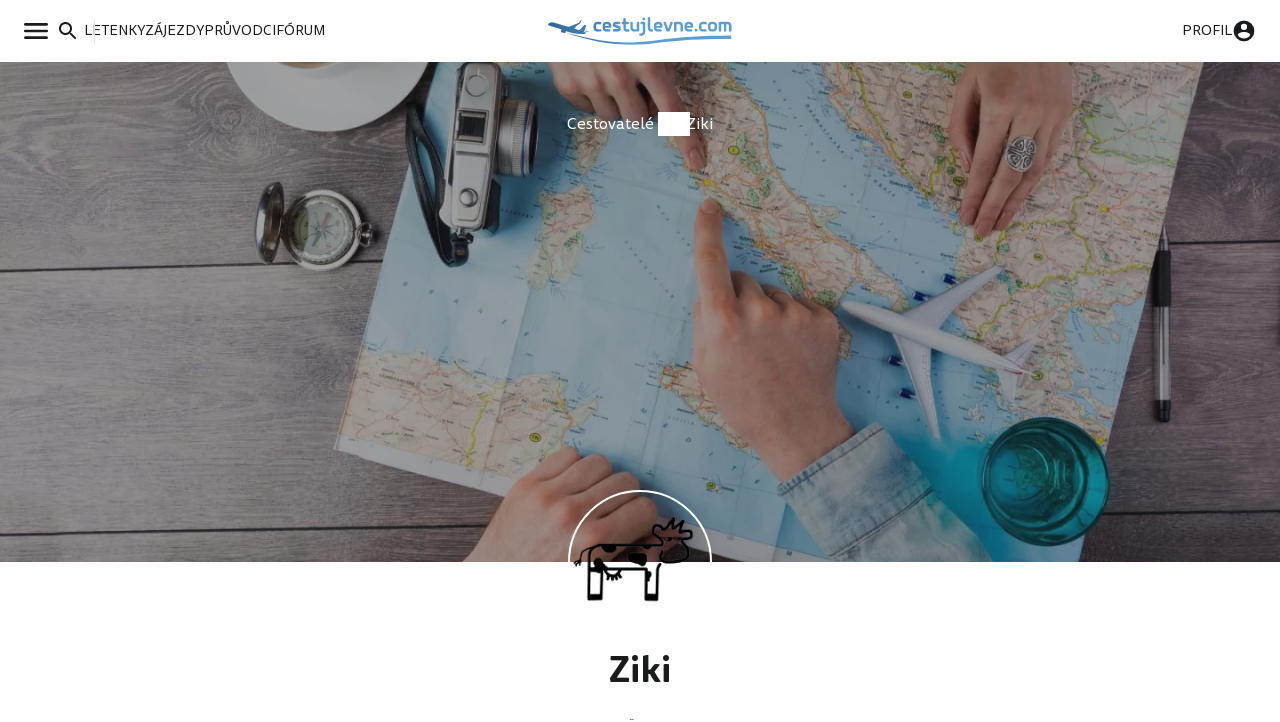

--- FILE ---
content_type: text/html; charset=utf-8
request_url: https://www.cestujlevne.com/cestovatele/55420
body_size: 10518
content:
<!DOCTYPE html> <html lang="cs"> <head> <meta charset="utf-8"> <meta http-equiv="X-UA-Compatible" content="IE=edge"> <meta name="viewport" content="width=device-width, initial-scale=1"> <meta name="verify-admitad" content="56bb6b06a3" /> <title>Cestovatel Ziki – navštívil 11 % zemí světa</title> <meta name="description" content="Ziki patří mezi zkušené cestovatele. Objevil již 11 % zemí světa, kdy nejvíce projel Evropu a Severní Ameriku. Přidej se mezi cestovatele i ty!"/> <meta property="og:title" content="Cestovatel Ziki – navštívil 11 % zemí světa" /> <meta property="og:description" content="Ziki patří mezi zkušené cestovatele. Objevil již 11 % zemí světa, kdy nejvíce projel Evropu a Severní Ameriku. Přidej se mezi cestovatele i ty!" /> <meta property="og:url" content="https://www.cestujlevne.com/cestovatele/55420" /> <meta property="og:type" content="website" /> <meta property="og:image" content="https://www.cestujlevne.com/images/bcg-header-1200x630.jpg" /> <link rel="apple-touch-icon" sizes="57x57" href="/images/favicons/apple-icon-57x57.png?v=200"> <link rel="apple-touch-icon" sizes="60x60" href="/images/favicons/apple-icon-60x60.png?v=200"> <link rel="apple-touch-icon" sizes="72x72" href="/images/favicons/apple-icon-72x72.png?v=200"> <link rel="apple-touch-icon" sizes="76x76" href="/images/favicons/apple-icon-76x76.png?v=200"> <link rel="apple-touch-icon" sizes="114x114" href="/images/favicons/apple-icon-114x114.png?v=200"> <link rel="apple-touch-icon" sizes="120x120" href="/images/favicons/apple-icon-120x120.png?v=200"> <link rel="apple-touch-icon" sizes="144x144" href="/images/favicons/apple-icon-144x144.png?v=200"> <link rel="apple-touch-icon" sizes="152x152" href="/images/favicons/apple-icon-152x152.png?v=200"> <link rel="apple-touch-icon" sizes="180x180" href="/images/favicons/apple-icon-180x180.png?v=200"> <link rel="icon" type="image/png" sizes="192x192" href="/images/favicons/android-icon-192x192.png?v=200"> <link rel="icon" type="image/png" sizes="32x32" href="/images/favicons/favicon-32x32.png?v=200"> <link rel="icon" type="image/png" sizes="96x96" href="/images/favicons/favicon-96x96.png?v=200"> <link rel="icon" type="image/png" sizes="16x16" href="/images/favicons/favicon-16x16.png?v=200"> <meta name="msapplication-TileColor" content="#ffffff"> <meta name="msapplication-TileImage" content="/images/favicons/ms-icon-144x144.png?v=200"> <meta name="theme-color" content="#ffffff"> <meta property="fb:app_id" content="175587506333655"/> <link rel="manifest" href="/manifest.json"> <link rel="shortcut icon" href="/favicon.ico?v=200"> <link rel="canonical" href="https://www.cestujlevne.com/cestovatele/55420" /> <link rel="preload" href="https://stats.g.doubleclick.net" crossorigin="anonymous" /> <link rel="preload" href="https://c.seznam.cz" crossorigin="anonymous" /> <link rel="preload" href="https://googleads.g.doubleclick.net" crossorigin="anonymous" /> <link rel="preload" href="https://c.imedia.cz" crossorigin="anonymous" /> <link rel="preload" href="https://connect.facebook.net" crossorigin="anonymous" /> <link rel="preload" href="https://www.google-analytics.com" crossorigin="anonymous" /> <link rel="preload" href="https://www.facebook.com" crossorigin="anonymous" /> <link rel="preload" href="https://www.google.com" crossorigin="anonymous" /> <link rel="preload" href="https://www.google.cz" crossorigin="anonymous" /> <link rel="preload" href="https://cdn.onesignal.com" crossorigin="anonymous" /> <link rel="preload" href="https://www.googletagmanager.com" crossorigin="anonymous" /> <link rel="preload" href="https://www.gstatic.com" crossorigin="anonymous" /> <link rel="preload" href="http://www.googleadservices.com" crossorigin="anonymous" /> <link rel="preload" href="https://c.imedia.cz" crossorigin="anonymous" /> <link rel="preload" href="https://connect.facebook.net" crossorigin="anonymous" /> <link rel="preload" href="https://c.seznam.cz" crossorigin="anonymous" /> <link rel="preload" href="http://c.imedia.cz" crossorigin="anonymous" /> <link rel="preload" href="http://c.seznam.cz" crossorigin="anonymous" /> <link rel="preload" href="/fonts/cl.woff2" as="font" crossorigin="anonymous" /> <link rel="preload" href="/fonts/cl.woff2" as="font" crossorigin="anonymous" /> <link rel="preload" href="/fonts/cl_Bold.woff2" as="font" crossorigin="anonymous" /> <link rel="preload" href="/fonts/cl-italic.woff2" as="font" crossorigin="anonymous" /> <link rel="preload" href="/fonts/cl-bolditalic.woff2" as="font" crossorigin="anonymous" /> <link rel="preload" href="/css/front/default-ee279c8d.css" as="style"> <link href="/css/front/default-ee279c8d.css" rel="stylesheet"> <link rel="search" type="application/opensearchdescription+xml" title="Cestujlevne.com" href="/opensearch.xml"> <script>
		function loadJS(u) {
			var r = document.getElementsByTagName("script")[0],
				s = document.createElement("script");
			s.src = u;
			r.parentNode.insertBefore(s, r);
		}

		if (!window.HTMLPictureElement) {
			loadJS("https://afarkas.github.io/lazysizes/plugins/respimg/ls.respimg.min.js");
		}
	</script> <script src="/js/dist/vendors~autocompleteForm~chat~diaryForm~ticketSearch~tinyEditor-1d59245d4404c145b2da.js" defer></script> <script src="/js/dist/vendors~autocompleteForm~chat~diaryForm~hotelFilter~ticketSearch~tinyEditor-e3302367e9f0c9a7eeb3.js" defer></script> <script src="/js/dist/autocompleteForm-38ad5974aab6e3ac7402.js" defer></script> <script src="//pagead2.googlesyndication.com/pagead/js/adsbygoogle.js"></script> </head> <body> <noscript> <iframe src="https://www.googletagmanager.com/ns.html?id=GTM-NFCRWP8" height="0" width="0" style="display:none;visibility:hidden" ></iframe> </noscript> <div id="snippet--flashes"> <ul class="flash"> </ul> </div> <div id="snippet--content" class="content"> <div class="navbar"> <div class="navbar__aside"> <button class="button button--link navbar__button navbar__open" data-open="#main-menu"> <svg class="icon-menu"><use xlink:href="/assets/sprite-27abb800.svg#icon-menu"></use></svg> </button> <div class="navbar__main"> <button class="button button--link navbar__button navbar__open menu-search-button" data-open="#main-menu"> <svg class="icon-search"><use xlink:href="/assets/sprite-27abb800.svg#icon-search"></use></svg> </button> <div class="navbar__separator"></div> <a class="navbar__button button--link" href="/akcni-letenky"> <span>Letenky</span> </a> <a class="navbar__button button--link" href="/zajezdy"> <span>Zájezdy</span> </a> <a class="navbar__button button--link" href="/pruvodce"> <span>Průvodci</span> </a> <a class="navbar__button button--link" href="/diskuze/"> <span>Fórum</span> </a> </div> </div> <a href="/" class="navbar__logo"> <img src="/assets/cl-logo-2025.svg" alt="Logo Cestujlevne.com"> </a> <div class="navbar__aside"> <a href="/prihlaseni" class="button button--link navbar__button navbar__open"> <span class="navbar__username">Profil</span> <svg class="icon-profile"><use xlink:href="/assets/sprite-27abb800.svg#icon-profile"></use></svg> </a> </div> </div> <div class="menu menu--left" id="main-menu"> <div class="menu__inner"> <div role="button" class="menu__close"><span>Zavřít</span> <svg class=""> <svg class="icon-close"><use xlink:href="/assets/sprite-27abb800.svg#icon-close"></use></svg> </svg> </div> <div class="menu__content mb-md"> <div class="menu__container"> <div class="menu__header"> <form action="/cestovatele/55420" method="post" class="menu-search-form" id="frm-navigationBar-menuSearch"> <div class="autocomplete-form"><input type="text" name="search" placeholder="Prohledej web" data-autocomplete-url="/api/v1/global?query=__q__" data-extras="type" id="frm-navigationBar-menuSearch-search" class="autocompleteForm__input autocomplete"><input type="hidden" name="search-id"><input type="hidden" name="search-extras" id="frm-navigationBar-menuSearch-search-hidden"></div> <input type="hidden" name="_do" value="navigationBar-menuSearch-submit"></form> </div> </div> <div class="menu__container"> <div class="horizontal-divider mb-md"></div> </div> <div class="menu__body"> <div class="text-highlight menu__container">Průvodce</div> <ul class="menu__list mb-md"> <li class="menu-item"><a href="/pruvodce"> <div class="menu-item__icon"> <svg class="icon-explore"><use xlink:href="/assets/sprite-27abb800.svg#icon-explore"></use></svg> </div> <div class="menu-item__text">Destinace</div> <div class="menu-item__chevron"> <svg class="icon-chevron"><use xlink:href="/assets/sprite-27abb800.svg#icon-chevron"></use></svg> </div> </a></li> <li class="menu-item"><a href="/letiste"> <div class="menu-item__icon"> <svg class="icon-flight-land"><use xlink:href="/assets/sprite-27abb800.svg#icon-flight-land"></use></svg> </div> <div class="menu-item__text">Letiště</div> <div class="menu-item__chevron"> <svg class="icon-chevron"><use xlink:href="/assets/sprite-27abb800.svg#icon-chevron"></use></svg> </div> </a></li> <li class="menu-item"><a href="/letecka-spolecnost"> <div class="menu-item__icon"> <svg class="icon-airplane-tail"><use xlink:href="/assets/sprite-27abb800.svg#icon-airplane-tail"></use></svg> </div> <div class="menu-item__text">Aerolinky</div> <div class="menu-item__chevron"> <svg class="icon-chevron"><use xlink:href="/assets/sprite-27abb800.svg#icon-chevron"></use></svg> </div> </a></li> <li class="menu-item"><a href="/blog"> <div class="menu-item__icon"> <svg class="icon-library-books"><use xlink:href="/assets/sprite-27abb800.svg#icon-library-books"></use></svg> </div> <div class="menu-item__text">Blog a návody</div> <div class="menu-item__chevron"> <svg class="icon-chevron"><use xlink:href="/assets/sprite-27abb800.svg#icon-chevron"></use></svg> </div> </a></li> <li class="menu-item"><a href="/recenze"> <div class="menu-item__icon"> <svg class="icon-reviews"><use xlink:href="/assets/sprite-27abb800.svg#icon-reviews"></use></svg> </div> <div class="menu-item__text">Recenze</div> <div class="menu-item__chevron"> <svg class="icon-chevron"><use xlink:href="/assets/sprite-27abb800.svg#icon-chevron"></use></svg> </div> </a></li> </ul> <div class="text-highlight menu__container">Komunita</div> <ul class="menu__list mb-md"> <li class="menu-item"><a href="/diskuze/"> <div class="menu-item__icon"> <svg class="icon-messages"><use xlink:href="/assets/sprite-27abb800.svg#icon-messages"></use></svg> </div> <div class="menu-item__text">Fórum</div> <div class="menu-item__chevron"> <svg class="icon-chevron"><use xlink:href="/assets/sprite-27abb800.svg#icon-chevron"></use></svg> </div> </a></li> <li class="menu-item"><a href="/cestopisy"> <div class="menu-item__icon"> <svg class="icon-auto-stories"><use xlink:href="/assets/sprite-27abb800.svg#icon-auto-stories"></use></svg> </div> <div class="menu-item__text">Cestopisy</div> <div class="menu-item__chevron"> <svg class="icon-chevron"><use xlink:href="/assets/sprite-27abb800.svg#icon-chevron"></use></svg> </div> </a></li> <li class="menu-item"><a href="/cestovatele"> <div class="menu-item__icon"> <svg class="icon-people"><use xlink:href="/assets/sprite-27abb800.svg#icon-people"></use></svg> </div> <div class="menu-item__text">Cestovatelé</div> <div class="menu-item__chevron"> <svg class="icon-chevron"><use xlink:href="/assets/sprite-27abb800.svg#icon-chevron"></use></svg> </div> </a></li> </ul> <div class="text-highlight menu__container">Rezervuj</div> <ul class="menu__list"> <li class="menu-item"><a href="/akcni-letenky"> <div class="menu-item__icon"> <svg class="icon-airplane-ticket"><use xlink:href="/assets/sprite-27abb800.svg#icon-airplane-ticket"></use></svg> </div> <div class="menu-item__text">Letenky</div> <div class="menu-item__chevron"> <svg class="icon-chevron"><use xlink:href="/assets/sprite-27abb800.svg#icon-chevron"></use></svg> </div> </a></li> <li class="menu-item"><a href="/zajezdy"> <div class="menu-item__icon"> <svg class="icon-beach-access"><use xlink:href="/assets/sprite-27abb800.svg#icon-beach-access"></use></svg> </div> <div class="menu-item__text">Zájezdy</div> <div class="menu-item__chevron"> <svg class="icon-chevron"><use xlink:href="/assets/sprite-27abb800.svg#icon-chevron"></use></svg> </div> </a></li> <li class="menu-item"><a href="/hlidac-letenek"> <div class="menu-item__icon"> <svg class="icon-notifications"><use xlink:href="/assets/sprite-27abb800.svg#icon-notifications"></use></svg> </div> <div class="menu-item__text">Hlídač</div> <div class="menu-item__chevron"> <svg class="icon-chevron"><use xlink:href="/assets/sprite-27abb800.svg#icon-chevron"></use></svg> </div> </a></li> <li class="menu-item"><a href="/promo-kod"> <div class="menu-item__icon"> <svg class="icon-local-offer"><use xlink:href="/assets/sprite-27abb800.svg#icon-local-offer"></use></svg> </div> <div class="menu-item__text">Promo kódy</div> <div class="menu-item__chevron"> <svg class="icon-chevron"><use xlink:href="/assets/sprite-27abb800.svg#icon-chevron"></use></svg> </div> </a></li> </ul> </div> </div> </div> </div> <div class="menu menu--right" id="user-menu"> <div class="menu__inner"> <div role="button" class="menu__close"><span>Zavřít</span> <svg class="icon-close"><use xlink:href="/assets/sprite-27abb800.svg#icon-close"></use></svg> </div> <div class="menu__container"> <div class="text-highlight menu__container mb-xs#user-menu">Účet</div> <div class="bg-blue-gray b-radius-md p-sm"> <form action="/cestovatele/55420" method="post" id="frm-navigationBar-signForm-signForm" class="form"> <div class="form__group mb-24"> <label for="frm-navigationBar-signForm-signForm-email">E-mail</label> <input name="email" placeholder="Tvůj e-mail" id="frm-navigationBar-signForm-signForm-email" required data-nette-rules='[{"op":":filled","msg":"Zadej svůj e-mail."}]' type="email" class="form__control"/> </div> <div class="form__group mb-24"> <label for="frm-navigationBar-signForm-signForm-password">Heslo</label> <input type="password" name="password" placeholder="Heslo" id="frm-navigationBar-signForm-signForm-password" required data-nette-rules='[{"op":":filled","msg":"Zadej své heslo."}]' class="form__control"/> </div> <button class="button button--blue mb-24"> <span>Přihlásit se</span> </button> <div class="fs-meta d-flex ah-justify-between"> <div> Ještě nemáš svůj cestovatelský účet? <a href="/registrace">Registruj se</a> </div> <div> <a href="/ztrata-hesla">Nepamatuji si heslo</a> </div> </div> <input type="hidden" name="_do" value="navigationBar-signForm-signForm-submit"></form> </div> </div> </div> </div> <header class="header header--default"> <div class="header__image img-container img-container--darken"> <picture> <source type="image/webp" srcset=" /obrazky/76/16/17616-560w.webp 560w, /obrazky/76/16/17616-840w.webp 840w, /obrazky/76/16/17616-920w.webp 920w, /obrazky/76/16/17616-1440w.webp 1440w, /obrazky/76/16/17616-1840w.webp 1840w, /obrazky/76/16/17616-2160w.webp 2160w, /obrazky/76/16/17616-2560w.webp 2560w " sizes=" auto " > <img loading="eager" src="/obrazky/76/16/17616-1200w.jpg" alt="Mapa" width="100%" height="100%" srcset=" /obrazky/76/16/17616-560w.jpg 560w, /obrazky/76/16/17616-840w.jpg 840w, /obrazky/76/16/17616-920w.jpg 920w, /obrazky/76/16/17616-1440w.jpg 1440w, /obrazky/76/16/17616-1840w.jpg 1840w, /obrazky/76/16/17616-2160w.jpg 2160w, /obrazky/76/16/17616-2560w.jpg 2560w " sizes="auto" > </picture> </div> <div class="header__inner container"> <ol class="breadcrumbs" itemscope itemtype="http://schema.org/BreadcrumbList"> <li itemprop="itemListElement" itemscope itemtype="https://schema.org/ListItem"> <a href="/cestovatele" itemprop="item"> <span itemprop="name">Cestovatelé</span> </a> <meta itemprop="position" content="1"/> </li> <li itemprop="itemListElement" itemscope itemtype="https://schema.org/ListItem"> <span itemprop="name">Ziki</span> <meta itemprop="position" content="2"/> </li> </ol> </div> </header> <div class="container mb-lg"> <div class="user-intro mb-lg"> <div class="user-intro__avatar p-relative"> <div class="img-container"> <div class="img-container b-radius-50"> <picture> <source type="image/webp" srcset=" /obrazky/47/71/114771-160w.webp 160w, /obrazky/47/71/114771-240w.webp 240w, /obrazky/47/71/114771-320w.webp 320w " sizes=" 150px " > <img loading="lazy" src="/obrazky/47/71/114771-320w.png" alt="" width="100%" height="100%" srcset=" /obrazky/47/71/114771-160w.png 160w, /obrazky/47/71/114771-240w.png 240w, /obrazky/47/71/114771-320w.png 320w " sizes="150px" > </picture> </div> </div> </div> <h1 class="user-intro__headline">Ziki</h1> <div class="meta meta--simple"><span class="meta__item">Cestovatel</span><span class="meta__item">Česká republika</span></div> <p class="mb-md"></p> <a href="/cms/soukrome-zpravy#nova-zprava-55420" class="button "><span>Napiš mi zprávu</span></a> </div> <div class="user-info mb-xl"> <div class="user-info__item"> <svg class=""> <use xlink:href="../../assets/sprite.svg#icon-profile"></use> </svg> <span>Přidal se před 3 lety</span></div> <div class="user-info__item"> <svg class=""> <use xlink:href="../../assets/sprite.svg#icon-map"></use> </svg> <span>Navštívil 26 zemí světa</span></div> <div class="user-info__item"> <svg class=""> <use xlink:href="../../assets/sprite.svg#icon-auto-stories"></use> </svg> <span>Publikoval 0 cestopisů</span></div> <div class="user-info__item"> <svg class=""> <use xlink:href="../../assets/sprite.svg#icon-explore"></use> </svg> <span>Pomohl sepsat 0 průvodců</span></div> <div class="user-info__item"> <svg class=""> <use xlink:href="../../assets/sprite.svg#icon-messages"></use> </svg> <span>Napsal 0 komentářů</span></div> </div> <h2 class="sp">Má cestovatelská mapa</h2> <p class="lt sdb-sm"> Navštívil 26 zemí </p> <div class="user-map mb-lg"> <div class="user-map__wrap"> <div class="user-map__list"> <div class="user-map__item user-map__item--hdln">Tady žiju</div> <div class="user-map__item lt"> <img loading="lazy" src="/assets/flags/4x3/cz.svg"/> Česká republika </div> <div class="user-map__break"></div> <div class="user-map__item user-map__item--hdln">Navštívil jsem</div> <div class="user-map__item lt"> <img loading="lazy" src="/assets/flags/4x3/de.svg"/> Německo </div> <div class="user-map__item lt"> <img loading="lazy" src="/assets/flags/4x3/lu.svg"/> Lucembursko </div> <div class="user-map__item lt"> <img loading="lazy" src="/assets/flags/4x3/at.svg"/> Rakousko </div> <div class="user-map__item lt"> <img loading="lazy" src="/assets/flags/4x3/li.svg"/> Lichtenštejnsko </div> <div class="user-map__item lt"> <img loading="lazy" src="/assets/flags/4x3/ch.svg"/> Švýcarsko </div> <div class="user-map__item lt"> <img loading="lazy" src="/assets/flags/4x3/fr.svg"/> Francie </div> <div class="user-map__item lt"> <img loading="lazy" src="/assets/flags/4x3/hr.svg"/> Chorvatsko </div> <div class="user-map__item lt"> <img loading="lazy" src="/assets/flags/4x3/si.svg"/> Slovinsko </div> <div class="user-map__item lt"> <img loading="lazy" src="/assets/flags/4x3/sk.svg"/> Slovensko </div> <div class="user-map__item lt"> <img loading="lazy" src="/assets/flags/4x3/pl.svg"/> Polsko </div> <div class="user-map__item lt"> <img loading="lazy" src="/assets/flags/4x3/ua.svg"/> Ukrajina </div> <div class="user-map__item lt"> <img loading="lazy" src="/assets/flags/4x3/no.svg"/> Norsko </div> <div class="user-map__item lt"> <img loading="lazy" src="/assets/flags/4x3/is.svg"/> Island </div> <div class="user-map__item lt"> <img loading="lazy" src="/assets/flags/4x3/gb.svg"/> Spojené království </div> <div class="user-map__item lt"> <img loading="lazy" src="/assets/flags/4x3/us.svg"/> Spojené státy americké </div> <div class="user-map__item lt"> <img loading="lazy" src="/assets/flags/4x3/ae.svg"/> Spojené arabské emiráty </div> <div class="user-map__item lt"> <img loading="lazy" src="/assets/flags/4x3/ie.svg"/> Irsko </div> <div class="user-map__item lt"> <img loading="lazy" src="/assets/flags/4x3/pt.svg"/> Portugalsko </div> <div class="user-map__item lt"> <img loading="lazy" src="/assets/flags/4x3/es.svg"/> Španělsko </div> <div class="user-map__item lt"> <img loading="lazy" src="/assets/flags/4x3/mc.svg"/> Monako </div> <div class="user-map__item lt"> <img loading="lazy" src="/assets/flags/4x3/va.svg"/> Vatikán </div> <div class="user-map__item lt"> <img loading="lazy" src="/assets/flags/4x3/it.svg"/> Itálie </div> <div class="user-map__item lt"> <img loading="lazy" src="/assets/flags/4x3/nl.svg"/> Nizozemsko </div> <div class="user-map__item lt"> <img loading="lazy" src="/assets/flags/4x3/be.svg"/> Belgie </div> <div class="user-map__item lt"> <img loading="lazy" src="/assets/flags/4x3/dk.svg"/> Dánsko </div> <div class="user-map__item lt"> <img loading="lazy" src="/assets/flags/4x3/hu.svg"/> Maďarsko </div> <div class="user-map__break"></div> <div class="user-map__item user-map__item--hdln">Chystám se</div> <div class="user-map__item lt"> <img loading="lazy" src="/assets/flags/4x3/ca.svg"/> Kanada </div> <div class="user-map__item lt"> <img loading="lazy" src="/assets/flags/4x3/vn.svg"/> Vietnam </div> <div class="user-map__item lt"> <img loading="lazy" src="/assets/flags/4x3/ma.svg"/> Maroko </div> <div class="user-map__item lt"> <img loading="lazy" src="/assets/flags/4x3/jo.svg"/> Jordánsko </div> <div class="user-map__item lt"> <img loading="lazy" src="/assets/flags/4x3/il.svg"/> Izrael </div> <div class="user-map__item lt"> <img loading="lazy" src="/assets/flags/4x3/ge.svg"/> Gruzie </div> </div> </div> <div class="user-map__map"> <div class="user-map__map-container"> <div id="map"></div> </div> <div class="tml"> <div class="tml__item tml__item--home"> Žiju tady </div> <div class="tml__item tml__item--visited"> Navštívil jsem </div> <div class="tml__item tml__item--wished"> Chystám se </div> </div> </div> </div> </div> </div> <footer class="footer"> <div class="footer__round"></div> <div class="container footer__container"> <div class="footer__main"> <div class="row"> <div class="col-xs-6 col-sm-3 mb-xs"> <h2>Náš obsah</h2> <ul class="link-list"> <li class="link-list__item"> <a href="/akcni-letenky" class="link-list__link">Akční letenky</a> </li> <li class="link-list__item"> <a href="/pruvodce" class="link-list__link">Destinace</a> </li> <li class="link-list__item"> <a href="/letiste" class="link-list__link">Letiště</a> </li> <li class="link-list__item"> <a href="/letecka-spolecnost" class="link-list__link">Aerolinky</a> </li> <li class="link-list__item"> <a href="/zajezdy" class="link-list__link">Zájezdy</a> </li> <li class="link-list__item"> <a href="/blog" class="link-list__link">Blog</a> </li> <li class="link-list__item"> <a href="/recenze" class="link-list__link">Recenze</a> </li> <li class="link-list__item"> <a href="/promo-kod" class="link-list__link">Promo kódy</a> </li> </ul> </div> <div class="col-xs-6 col-sm-3 mb-xs"> <h2>Komunita</h2> <ul class="row link-list"> <li class="col-xs-12 link-list__item"> <a href="/aktivita" class="link-list__link">Nejnovější komentáře</a> </li> <li class="col-xs-12 link-list__item"> <a href="/diskuze/" class="link-list__link">Diskuzní fórum</a> </li> <li class="col-xs-12 link-list__item"> <a href="/cestopisy" class="link-list__link">Cestopisy</a> </li> <li class="col-xs-12 link-list__item"> <a href="/cestovatele" class="link-list__link">Cestovatelé</a> </li> </ul> </div> <div class="col-xs-6 col-sm-3 mb-xs"> <h2>Sleduj nás</h2> <ul class="row link-list"> <li class="col-xs-12 link-list__item"> <a href="https://www.facebook.com/cestujlevnecom" class="link-list__link">Facebook</a> </li> <li class="col-xs-12 link-list__item"> <a href="https://m.me/j/AbYAJSPNN3gM2wq6/" class="link-list__link">Messenger</a> </li> <li class="col-xs-12 link-list__item"> <a href="https://www.instagram.com/cestujlevne_com/" class="link-list__link">Instagram</a> </li> <li class="col-xs-12 link-list__item"> <a href="https://x.com/cestujlevnecom" class="link-list__link">X / Twitter</a> </li> <li class="col-xs-12 link-list__item"> <a href="https://www.cestujlevne.com/feed" class="link-list__link">RSS</a> </li> </ul> </div> <div class="col-xs-6 col-sm-3 mb-xs"> <h2>Společnost</h2> <ul class="row link-list"> <li class="col-xs-12 link-list__item"> <a href="/o-nas" class="link-list__link">O nás</a> </li> <li class="col-xs-12 link-list__item"> <a href="/kontakt" class="link-list__link">Kontakt</a> </li> <li class="col-xs-12 link-list__item"> <a href="/kariera" class="link-list__link">Kariéra</a> </li> <li class="col-xs-12 link-list__item"> <a href="/spoluprace-s-cestovnimi-kancelari" class="link-list__link">Pro CK</a> </li> </ul> </div> </div> </div> <div class="footer__bottom"> <div class="footer__copy"> <span>© 2026 Cestujlevne.com s.r.o.</span> <div class="footer__motto"> <span class="footer__icon"> <svg class="icon-heart"><use xlink:href="/assets/sprite-27abb800.svg#icon-heart"></use></svg> </span> <span>Z lásky k cestování</span> </div> </div> <ul class="meta"> <li><a href="/podminky-pouzivani">Podmínky</a></li> <li><a href="/zasady-ochrany-osobnich-udaju">Ochrana osobních údajů</a></li> <li><a href="/reklamni-politika">Reklama</a></li> <li><a href="/notifikace">Oznámení</a></li> </ul> </div> </div> </footer> <div class="modal"> <div class="modal-inner"> <div class="modal-content"></div> </div> </div> <script src="/js/Naja.min.js"></script> <script src="/plugins/tinymce/tinymce.min.js"></script> <script type="module" src="/js/front/main-2fa787dc.js"></script> <script src="https://nette.github.io/resources/js/3/netteForms.min.js" defer></script> <script src="https://www.google.com/recaptcha/api.js?render=explicit" defer></script> <script src="/js/invisibleRecaptcha.min.js" defer></script> <script>
	(function(w,d,s,l,i){ w[l]=w[l]||[];w[l].push({'gtm.start':
			new Date().getTime(),event:'gtm.js'});var f=d.getElementsByTagName(s)[0],
		j=d.createElement(s),dl=l!='dataLayer'?'&l='+l:'';j.async=true;j.src=
		'https://www.googletagmanager.com/gtm.js?id='+i+dl;f.parentNode.insertBefore(j,f);
	})(window,document,'script','dataLayer','GTM-NFCRWP8');
</script> <script src="//cdnjs.cloudflare.com/ajax/libs/d3/3.5.3/d3.min.js"></script> <script src="//cdnjs.cloudflare.com/ajax/libs/topojson/1.6.9/topojson.min.js"></script> <script src="//datamaps.github.io/scripts/0.4.4/datamaps.world.min.js"></script> <script src="/js/jquery.min.js"></script> <script src="/js/front/datamaps-1df88917.js"></script> <script>
		$('document').ready(function () {
			initDatamap({"DEU":{"fillKey":"VISITED","link":"https:\/\/www.cestujlevne.com\/pruvodce\/nemecko","title":"Byl jsem v N\u011bmecku"},"LUX":{"fillKey":"VISITED","link":"https:\/\/www.cestujlevne.com\/pruvodce\/lucembursko","title":"Byl jsem v Lucembursku"},"AUT":{"fillKey":"VISITED","link":"https:\/\/www.cestujlevne.com\/pruvodce\/rakousko","title":"Byl jsem v Rakousku"},"LIE":{"fillKey":"VISITED","link":"https:\/\/www.cestujlevne.com\/pruvodce\/lichtenstejnsko","title":"Byl jsem v Lichten\u0161tejnsku"},"CHE":{"fillKey":"VISITED","link":"https:\/\/www.cestujlevne.com\/pruvodce\/svycarsko","title":"Byl jsem ve \u0160v\u00fdcarsku"},"FRA":{"fillKey":"VISITED","link":"https:\/\/www.cestujlevne.com\/pruvodce\/francie","title":"Byl jsem ve Francii"},"HRV":{"fillKey":"VISITED","link":"https:\/\/www.cestujlevne.com\/pruvodce\/chorvatsko","title":"Byl jsem v Chorvatsku"},"SVN":{"fillKey":"VISITED","link":"https:\/\/www.cestujlevne.com\/pruvodce\/slovinsko","title":"Byl jsem ve Slovinsku"},"SVK":{"fillKey":"VISITED","link":"https:\/\/www.cestujlevne.com\/pruvodce\/slovensko","title":"Byl jsem na Slovensku"},"POL":{"fillKey":"VISITED","link":"https:\/\/www.cestujlevne.com\/pruvodce\/polsko","title":"Byl jsem v Polsku"},"UKR":{"fillKey":"VISITED","link":"https:\/\/www.cestujlevne.com\/pruvodce\/ukrajina","title":"Byl jsem na Ukrajin\u011b"},"NOR":{"fillKey":"VISITED","link":"https:\/\/www.cestujlevne.com\/pruvodce\/norsko","title":"Byl jsem v Norsku"},"ISL":{"fillKey":"VISITED","link":"https:\/\/www.cestujlevne.com\/pruvodce\/island","title":"Byl jsem na Islandu"},"GBR":{"fillKey":"VISITED","link":"https:\/\/www.cestujlevne.com\/pruvodce\/spojene-kralovstvi","title":"Byl jsem ve Velk\u00e9 Brit\u00e1nii"},"USA":{"fillKey":"VISITED","link":"https:\/\/www.cestujlevne.com\/pruvodce\/spojene-staty-americke","title":"Byl jsem v USA"},"ARE":{"fillKey":"VISITED","link":"https:\/\/www.cestujlevne.com\/pruvodce\/spojene-arabske-emiraty","title":"Byl jsem ve Spojen\u00fdch Arabsk\u00fdch Emir\u00e1tech"},"IRL":{"fillKey":"VISITED","link":"https:\/\/www.cestujlevne.com\/pruvodce\/irsko","title":"Byl jsem v Irsku"},"PRT":{"fillKey":"VISITED","link":"https:\/\/www.cestujlevne.com\/pruvodce\/portugalsko","title":"Byl jsem v Portugalsku"},"ESP":{"fillKey":"VISITED","link":"https:\/\/www.cestujlevne.com\/pruvodce\/spanelsko","title":"Byl jsem ve \u0160pan\u011blsku"},"MCO":{"fillKey":"VISITED","link":"https:\/\/www.cestujlevne.com\/pruvodce\/monako","title":"Byl jsem v Monaku"},"VAT":{"fillKey":"VISITED","link":"https:\/\/www.cestujlevne.com\/pruvodce\/vatikan","title":"Byl jsem ve Vatik\u00e1nu"},"ITA":{"fillKey":"VISITED","link":"https:\/\/www.cestujlevne.com\/pruvodce\/italie","title":"Byl jsem v It\u00e1lii"},"NLD":{"fillKey":"VISITED","link":"https:\/\/www.cestujlevne.com\/pruvodce\/nizozemsko","title":"Byl jsem v Nizozem\u00ed"},"BEL":{"fillKey":"VISITED","link":"https:\/\/www.cestujlevne.com\/pruvodce\/belgie","title":"Byl jsem v Belgii"},"DNK":{"fillKey":"VISITED","link":"https:\/\/www.cestujlevne.com\/pruvodce\/dansko","title":"Byl jsem v D\u00e1nsku"},"HUN":{"fillKey":"VISITED","link":"https:\/\/www.cestujlevne.com\/pruvodce\/madarsko","title":"Byl jsem v Ma\u010farsku"},"CAN":{"fillKey":"WANTED","link":"https:\/\/www.cestujlevne.com\/pruvodce\/kanada","title":"Cht\u011bl bych se pod\u00edvat do Kanady"},"VNM":{"fillKey":"WANTED","link":"https:\/\/www.cestujlevne.com\/pruvodce\/vietnam","title":"Cht\u011bl bych se pod\u00edvat do Vietnamu"},"MAR":{"fillKey":"WANTED","link":"https:\/\/www.cestujlevne.com\/pruvodce\/maroko","title":"Cht\u011bl bych se pod\u00edvat do Maroka"},"JOR":{"fillKey":"WANTED","link":"https:\/\/www.cestujlevne.com\/pruvodce\/jordansko","title":"Cht\u011bl bych se pod\u00edvat do Jord\u00e1nska"},"ISR":{"fillKey":"WANTED","link":"https:\/\/www.cestujlevne.com\/pruvodce\/izrael","title":"Cht\u011bl bych se pod\u00edvat do Izraele"},"GEO":{"fillKey":"WANTED","link":"https:\/\/www.cestujlevne.com\/pruvodce\/gruzie","title":"Cht\u011bl bych se pod\u00edvat do Gruzie"},"CZE":{"fillKey":"HOME","link":"https:\/\/www.cestujlevne.com\/pruvodce\/ceska-republika","title":"Bydl\u00edm v \u010cesk\u00e9 republice"},"AFG":{"link":"https:\/\/www.cestujlevne.com\/pruvodce\/afghanistan","title":"Afgh\u00e1nist\u00e1n"},"ALB":{"link":"https:\/\/www.cestujlevne.com\/pruvodce\/albanie","title":"Alb\u00e1nie"},"DZA":{"link":"https:\/\/www.cestujlevne.com\/pruvodce\/alzirsko","title":"Al\u017e\u00edrsko"},"ASM":{"link":"https:\/\/www.cestujlevne.com\/pruvodce\/americka-samoa","title":"Americk\u00e1 Samoa"},"VIR":{"link":"https:\/\/www.cestujlevne.com\/pruvodce\/americke-panenske-ostrovy","title":"Americk\u00e9 Panensk\u00e9 ostrovy"},"AND":{"link":"https:\/\/www.cestujlevne.com\/pruvodce\/andorra","title":"Andorra"},"AGO":{"link":"https:\/\/www.cestujlevne.com\/pruvodce\/angola","title":"Angola"},"AIA":{"link":"https:\/\/www.cestujlevne.com\/pruvodce\/anguilla","title":"Anguilla"},"ATG":{"link":"https:\/\/www.cestujlevne.com\/pruvodce\/antigua-a-barbuda","title":"Antigua a Barbuda"},"ARG":{"link":"https:\/\/www.cestujlevne.com\/pruvodce\/argentina","title":"Argentina"},"ARM":{"link":"https:\/\/www.cestujlevne.com\/pruvodce\/armenie","title":"Arm\u00e9nie"},"ABW":{"link":"https:\/\/www.cestujlevne.com\/pruvodce\/aruba","title":"Aruba"},"AUS":{"link":"https:\/\/www.cestujlevne.com\/pruvodce\/australie","title":"Austr\u00e1lie"},"AZE":{"link":"https:\/\/www.cestujlevne.com\/pruvodce\/azerbajdzan","title":"\u00c1zerbajd\u017e\u00e1n"},"BHS":{"link":"https:\/\/www.cestujlevne.com\/pruvodce\/bahamske-ostrovy","title":"Bahamsk\u00e9 ostrovy"},"BHR":{"link":"https:\/\/www.cestujlevne.com\/pruvodce\/bahrajn","title":"Bahrajn"},"BGD":{"link":"https:\/\/www.cestujlevne.com\/pruvodce\/banglades","title":"Banglad\u00e9\u0161"},"BRB":{"link":"https:\/\/www.cestujlevne.com\/pruvodce\/barbados","title":"Barbados"},"BLZ":{"link":"https:\/\/www.cestujlevne.com\/pruvodce\/belize","title":"Belize"},"BLR":{"link":"https:\/\/www.cestujlevne.com\/pruvodce\/belorusko","title":"B\u011blorusko"},"BEN":{"link":"https:\/\/www.cestujlevne.com\/pruvodce\/benin","title":"Benin"},"BMU":{"link":"https:\/\/www.cestujlevne.com\/pruvodce\/bermudy","title":"Bermudy"},"BTN":{"link":"https:\/\/www.cestujlevne.com\/pruvodce\/bhutan","title":"Bh\u00fat\u00e1n"},"BOL":{"link":"https:\/\/www.cestujlevne.com\/pruvodce\/bolivie","title":"Bol\u00edvie"},"BES":{"link":"https:\/\/www.cestujlevne.com\/pruvodce\/bonaire","title":"Bonaire"},"BIH":{"link":"https:\/\/www.cestujlevne.com\/pruvodce\/bosna-a-hercegovina","title":"Bosna a Hercegovina"},"BWA":{"link":"https:\/\/www.cestujlevne.com\/pruvodce\/botswana","title":"Botswana"},"BRA":{"link":"https:\/\/www.cestujlevne.com\/pruvodce\/brazilie","title":"Braz\u00edlie"},"VGB":{"link":"https:\/\/www.cestujlevne.com\/pruvodce\/britske-panenske-ostrovy","title":"Britsk\u00e9 Panensk\u00e9 ostrovy"},"BRN":{"link":"https:\/\/www.cestujlevne.com\/pruvodce\/brunej","title":"Brunej"},"BGR":{"link":"https:\/\/www.cestujlevne.com\/pruvodce\/bulharsko","title":"Bulharsko"},"BFA":{"link":"https:\/\/www.cestujlevne.com\/pruvodce\/burkina-faso","title":"Burkina Faso"},"BDI":{"link":"https:\/\/www.cestujlevne.com\/pruvodce\/burundi","title":"Burundi"},"COK":{"link":"https:\/\/www.cestujlevne.com\/pruvodce\/cookovy-ostrovy","title":"Cookovy ostrovy"},"CUW":{"link":"https:\/\/www.cestujlevne.com\/pruvodce\/curacao","title":"Cura\u00e7ao"},"TCD":{"link":"https:\/\/www.cestujlevne.com\/pruvodce\/cad","title":"\u010cad"},"MNE":{"link":"https:\/\/www.cestujlevne.com\/pruvodce\/cerna-hora","title":"\u010cern\u00e1 Hora"},"CHN":{"link":"https:\/\/www.cestujlevne.com\/pruvodce\/cina","title":"\u010c\u00edna"},"COD":{"link":"https:\/\/www.cestujlevne.com\/pruvodce\/demokraticka-republika-kongo","title":"Demokratick\u00e1 republika Kongo"},"DMA":{"link":"https:\/\/www.cestujlevne.com\/pruvodce\/dominika","title":"Dominika"},"DOM":{"link":"https:\/\/www.cestujlevne.com\/pruvodce\/dominikanska-republika","title":"Dominik\u00e1nsk\u00e1 republika"},"DJI":{"link":"https:\/\/www.cestujlevne.com\/pruvodce\/dzibutsko","title":"D\u017eibutsko"},"EGY":{"link":"https:\/\/www.cestujlevne.com\/pruvodce\/egypt","title":"Egypt"},"ECU":{"link":"https:\/\/www.cestujlevne.com\/pruvodce\/ekvador","title":"Ekv\u00e1dor"},"ERI":{"link":"https:\/\/www.cestujlevne.com\/pruvodce\/eritrea","title":"Eritrea"},"EST":{"link":"https:\/\/www.cestujlevne.com\/pruvodce\/estonsko","title":"Estonsko"},"ETH":{"link":"https:\/\/www.cestujlevne.com\/pruvodce\/etiopie","title":"Etiopie"},"FRO":{"link":"https:\/\/www.cestujlevne.com\/pruvodce\/faerske-ostrovy","title":"Faersk\u00e9 ostrovy"},"FLK":{"link":"https:\/\/www.cestujlevne.com\/pruvodce\/falklandy","title":"Falklandy"},"FSM":{"link":"https:\/\/www.cestujlevne.com\/pruvodce\/federativni-staty-mikronesie","title":"Federativn\u00ed st\u00e1ty Mikron\u00e9sie"},"FJI":{"link":"https:\/\/www.cestujlevne.com\/pruvodce\/fidzi","title":"Fid\u017ei"},"PHL":{"link":"https:\/\/www.cestujlevne.com\/pruvodce\/filipiny","title":"Filip\u00edny"},"FIN":{"link":"https:\/\/www.cestujlevne.com\/pruvodce\/finsko","title":"Finsko"},"GUF":{"link":"https:\/\/www.cestujlevne.com\/pruvodce\/francouzska-guyana","title":"Francouzsk\u00e1 Guyana"},"PYF":{"link":"https:\/\/www.cestujlevne.com\/pruvodce\/francouzska-polynesie","title":"Francouzsk\u00e1 Polyn\u00e9sie"},"GAB":{"link":"https:\/\/www.cestujlevne.com\/pruvodce\/gabon","title":"Gabon"},"GMB":{"link":"https:\/\/www.cestujlevne.com\/pruvodce\/gambie","title":"Gambie"},"GHA":{"link":"https:\/\/www.cestujlevne.com\/pruvodce\/ghana","title":"Ghana"},"GIB":{"link":"https:\/\/www.cestujlevne.com\/pruvodce\/gibraltar","title":"Gibraltar"},"GRD":{"link":"https:\/\/www.cestujlevne.com\/pruvodce\/grenada","title":"Grenada"},"GRL":{"link":"https:\/\/www.cestujlevne.com\/pruvodce\/gronsko","title":"Gr\u00f3nsko"},"GLP":{"link":"https:\/\/www.cestujlevne.com\/pruvodce\/guadeloupe","title":"Guadeloupe"},"GUM":{"link":"https:\/\/www.cestujlevne.com\/pruvodce\/guam","title":"Guam"},"GTM":{"link":"https:\/\/www.cestujlevne.com\/pruvodce\/guatemala","title":"Guatemala"},"GGY":{"link":"https:\/\/www.cestujlevne.com\/pruvodce\/guernsey","title":"Guernsey"},"GIN":{"link":"https:\/\/www.cestujlevne.com\/pruvodce\/guinea","title":"Guinea"},"GNB":{"link":"https:\/\/www.cestujlevne.com\/pruvodce\/guinea-bissau","title":"Guinea-Bissau"},"GUY":{"link":"https:\/\/www.cestujlevne.com\/pruvodce\/guyana","title":"Guyana"},"HTI":{"link":"https:\/\/www.cestujlevne.com\/pruvodce\/haiti","title":"Haiti"},"HND":{"link":"https:\/\/www.cestujlevne.com\/pruvodce\/honduras","title":"Honduras"},"HKG":{"link":"https:\/\/www.cestujlevne.com\/pruvodce\/hongkong","title":"Hongkong"},"CHL":{"link":"https:\/\/www.cestujlevne.com\/pruvodce\/chile","title":"Chile"},"IND":{"link":"https:\/\/www.cestujlevne.com\/pruvodce\/indie","title":"Indie"},"IDN":{"link":"https:\/\/www.cestujlevne.com\/pruvodce\/indonesie","title":"Indon\u00e9sie"},"IRQ":{"link":"https:\/\/www.cestujlevne.com\/pruvodce\/irak","title":"Ir\u00e1k"},"IRN":{"link":"https:\/\/www.cestujlevne.com\/pruvodce\/iran","title":"\u00cdr\u00e1n"},"JAM":{"link":"https:\/\/www.cestujlevne.com\/pruvodce\/jamajka","title":"Jamajka"},"JPN":{"link":"https:\/\/www.cestujlevne.com\/pruvodce\/japonsko","title":"Japonsko"},"YEM":{"link":"https:\/\/www.cestujlevne.com\/pruvodce\/jemen","title":"Jemen"},"JEY":{"link":"https:\/\/www.cestujlevne.com\/pruvodce\/jersey","title":"Jersey"},"ZAF":{"link":"https:\/\/www.cestujlevne.com\/pruvodce\/jihoafricka-republika","title":"Jihoafrick\u00e1 republika"},"KOR":{"link":"https:\/\/www.cestujlevne.com\/pruvodce\/jizni-korea","title":"Ji\u017en\u00ed Korea"},"SSD":{"link":"https:\/\/www.cestujlevne.com\/pruvodce\/jizni-sudan","title":"Ji\u017en\u00ed S\u00fad\u00e1n"},"CYM":{"link":"https:\/\/www.cestujlevne.com\/pruvodce\/kajmanske-ostrovy","title":"Kajmansk\u00e9 ostrovy"},"KHM":{"link":"https:\/\/www.cestujlevne.com\/pruvodce\/kambodza","title":"Kambod\u017ea"},"CMR":{"link":"https:\/\/www.cestujlevne.com\/pruvodce\/kamerun","title":"Kamerun"},"CPV":{"link":"https:\/\/www.cestujlevne.com\/pruvodce\/kapverdske-ostrovy","title":"Kapverdsk\u00e9 ostrovy"},"QAT":{"link":"https:\/\/www.cestujlevne.com\/pruvodce\/katar","title":"Katar"},"KAZ":{"link":"https:\/\/www.cestujlevne.com\/pruvodce\/kazachstan","title":"Kazachst\u00e1n"},"KEN":{"link":"https:\/\/www.cestujlevne.com\/pruvodce\/kena","title":"Ke\u0148a"},"KIR":{"link":"https:\/\/www.cestujlevne.com\/pruvodce\/kiribati","title":"Kiribati"},"CCK":{"link":"https:\/\/www.cestujlevne.com\/pruvodce\/kokosove-ostrovy","title":"Kokosov\u00e9 ostrovy"},"COL":{"link":"https:\/\/www.cestujlevne.com\/pruvodce\/kolumbie","title":"Kolumbie"},"COM":{"link":"https:\/\/www.cestujlevne.com\/pruvodce\/komory","title":"Komory"},"XKX":{"link":"https:\/\/www.cestujlevne.com\/pruvodce\/kosovska-republika","title":"Kosovsk\u00e1 republika"},"CRI":{"link":"https:\/\/www.cestujlevne.com\/pruvodce\/kostarika","title":"Kostarika"},"CUB":{"link":"https:\/\/www.cestujlevne.com\/pruvodce\/kuba","title":"Kuba"},"KWT":{"link":"https:\/\/www.cestujlevne.com\/pruvodce\/kuvajt","title":"Kuvajt"},"CYP":{"link":"https:\/\/www.cestujlevne.com\/pruvodce\/kypr","title":"Kypr"},"KGZ":{"link":"https:\/\/www.cestujlevne.com\/pruvodce\/kyrgyzstan","title":"Kyrgyzst\u00e1n"},"LAO":{"link":"https:\/\/www.cestujlevne.com\/pruvodce\/laos","title":"Laos"},"LSO":{"link":"https:\/\/www.cestujlevne.com\/pruvodce\/lesotho","title":"Lesotho"},"LBN":{"link":"https:\/\/www.cestujlevne.com\/pruvodce\/libanon","title":"Libanon"},"LBR":{"link":"https:\/\/www.cestujlevne.com\/pruvodce\/liberie","title":"Lib\u00e9rie"},"LBY":{"link":"https:\/\/www.cestujlevne.com\/pruvodce\/libye","title":"Libye"},"LTU":{"link":"https:\/\/www.cestujlevne.com\/pruvodce\/litva","title":"Litva"},"LVA":{"link":"https:\/\/www.cestujlevne.com\/pruvodce\/lotyssko","title":"Loty\u0161sko"},"MAC":{"link":"https:\/\/www.cestujlevne.com\/pruvodce\/macao","title":"Macao"},"MDG":{"link":"https:\/\/www.cestujlevne.com\/pruvodce\/madagaskar","title":"Madagaskar"},"MYS":{"link":"https:\/\/www.cestujlevne.com\/pruvodce\/malajsie","title":"Malajsie"},"MWI":{"link":"https:\/\/www.cestujlevne.com\/pruvodce\/malawi","title":"Malawi"},"MDV":{"link":"https:\/\/www.cestujlevne.com\/pruvodce\/maledivy","title":"Maledivy"},"MLI":{"link":"https:\/\/www.cestujlevne.com\/pruvodce\/mali","title":"Mali"},"MLT":{"link":"https:\/\/www.cestujlevne.com\/pruvodce\/malta","title":"Malta"},"IMN":{"link":"https:\/\/www.cestujlevne.com\/pruvodce\/man","title":"Man"},"MHL":{"link":"https:\/\/www.cestujlevne.com\/pruvodce\/marshallovy-ostrovy","title":"Marshallovy ostrovy"},"MTQ":{"link":"https:\/\/www.cestujlevne.com\/pruvodce\/martinik","title":"Martinik"},"MUS":{"link":"https:\/\/www.cestujlevne.com\/pruvodce\/mauricius","title":"Mauricius"},"MRT":{"link":"https:\/\/www.cestujlevne.com\/pruvodce\/mauritanie","title":"Maurit\u00e1nie"},"MYT":{"link":"https:\/\/www.cestujlevne.com\/pruvodce\/mayotte","title":"Mayotte"},"":{"link":"https:\/\/www.cestujlevne.com\/pruvodce\/mesic","title":"M\u011bs\u00edc"},"MEX":{"link":"https:\/\/www.cestujlevne.com\/pruvodce\/mexiko","title":"Mexiko"},"MDA":{"link":"https:\/\/www.cestujlevne.com\/pruvodce\/moldavsko","title":"Moldavsko"},"MNG":{"link":"https:\/\/www.cestujlevne.com\/pruvodce\/mongolsko","title":"Mongolsko"},"MOZ":{"link":"https:\/\/www.cestujlevne.com\/pruvodce\/mosambik","title":"Mosambik"},"MMR":{"link":"https:\/\/www.cestujlevne.com\/pruvodce\/myanmar","title":"Myanmar"},"NAM":{"link":"https:\/\/www.cestujlevne.com\/pruvodce\/namibie","title":"Namibie"},"NRU":{"link":"https:\/\/www.cestujlevne.com\/pruvodce\/nauru","title":"Nauru"},"NPL":{"link":"https:\/\/www.cestujlevne.com\/pruvodce\/nepal","title":"Nep\u00e1l"},"NER":{"link":"https:\/\/www.cestujlevne.com\/pruvodce\/niger","title":"Niger"},"NGA":{"link":"https:\/\/www.cestujlevne.com\/pruvodce\/nigerie","title":"Nig\u00e9rie"},"NIC":{"link":"https:\/\/www.cestujlevne.com\/pruvodce\/nikaragua","title":"Nikaragua"},"NIU":{"link":"https:\/\/www.cestujlevne.com\/pruvodce\/niue","title":"Niue"},"NFK":{"link":"https:\/\/www.cestujlevne.com\/pruvodce\/norfolk","title":"Norfolk"},"NCL":{"link":"https:\/\/www.cestujlevne.com\/pruvodce\/nova-kaledonie","title":"Nov\u00e1 Kaledonie"},"NZL":{"link":"https:\/\/www.cestujlevne.com\/pruvodce\/novy-zeland","title":"Nov\u00fd Z\u00e9land"},"OMN":{"link":"https:\/\/www.cestujlevne.com\/pruvodce\/oman","title":"Om\u00e1n"},"PAK":{"link":"https:\/\/www.cestujlevne.com\/pruvodce\/pakistan","title":"P\u00e1kist\u00e1n"},"PLW":{"link":"https:\/\/www.cestujlevne.com\/pruvodce\/palau","title":"Palau"},"PAN":{"link":"https:\/\/www.cestujlevne.com\/pruvodce\/panama","title":"Panama"},"PNG":{"link":"https:\/\/www.cestujlevne.com\/pruvodce\/papua-nova-guinea","title":"Papua-Nov\u00e1 Guinea"},"PRY":{"link":"https:\/\/www.cestujlevne.com\/pruvodce\/paraguay","title":"Paraguay"},"PER":{"link":"https:\/\/www.cestujlevne.com\/pruvodce\/peru","title":"Peru"},"PCN":{"link":"https:\/\/www.cestujlevne.com\/pruvodce\/pitcairnovy-ostrovy","title":"Pitcairnovy ostrovy"},"CIV":{"link":"https:\/\/www.cestujlevne.com\/pruvodce\/pobrezi-slonoviny","title":"Pob\u0159e\u017e\u00ed slonoviny"},"PRI":{"link":"https:\/\/www.cestujlevne.com\/pruvodce\/portoriko","title":"Portoriko"},"COG":{"link":"https:\/\/www.cestujlevne.com\/pruvodce\/republika-kongo","title":"Republika Kongo"},"REU":{"link":"https:\/\/www.cestujlevne.com\/pruvodce\/reunion","title":"R\u00e9union"},"GNQ":{"link":"https:\/\/www.cestujlevne.com\/pruvodce\/rovnikova-guinea","title":"Rovn\u00edkov\u00e1 Guinea"},"ROU":{"link":"https:\/\/www.cestujlevne.com\/pruvodce\/rumunsko","title":"Rumunsko"},"RUS":{"link":"https:\/\/www.cestujlevne.com\/pruvodce\/rusko","title":"Rusko"},"RWA":{"link":"https:\/\/www.cestujlevne.com\/pruvodce\/rwanda","title":"Rwanda"},"GRC":{"link":"https:\/\/www.cestujlevne.com\/pruvodce\/recko","title":"\u0158ecko"},"SPM":{"link":"https:\/\/www.cestujlevne.com\/pruvodce\/saint-pierre-a-miquelon","title":"Saint-Pierre a Miquelon"},"SLV":{"link":"https:\/\/www.cestujlevne.com\/pruvodce\/salvador","title":"Salvador"},"WSM":{"link":"https:\/\/www.cestujlevne.com\/pruvodce\/samoa","title":"Samoa"},"SMR":{"link":"https:\/\/www.cestujlevne.com\/pruvodce\/san-marino","title":"San Marino"},"SAU":{"link":"https:\/\/www.cestujlevne.com\/pruvodce\/saudska-arabie","title":"Sa\u00fadsk\u00e1 Ar\u00e1bie"},"SEN":{"link":"https:\/\/www.cestujlevne.com\/pruvodce\/senegal","title":"Senegal"},"PRK":{"link":"https:\/\/www.cestujlevne.com\/pruvodce\/severni-korea","title":"Severn\u00ed Korea"},"CY2":{"link":"https:\/\/www.cestujlevne.com\/pruvodce\/severni-kypr","title":"Severn\u00ed Kypr"},"MKD":{"link":"https:\/\/www.cestujlevne.com\/pruvodce\/severni-makedonie","title":"Severn\u00ed Makedonie"},"MNP":{"link":"https:\/\/www.cestujlevne.com\/pruvodce\/severni-mariany","title":"Severn\u00ed Mariany"},"SYC":{"link":"https:\/\/www.cestujlevne.com\/pruvodce\/seychely","title":"Seychely"},"SLE":{"link":"https:\/\/www.cestujlevne.com\/pruvodce\/sierra-leone","title":"Sierra Leone"},"SGP":{"link":"https:\/\/www.cestujlevne.com\/pruvodce\/singapur","title":"Singapur"},"SOM":{"link":"https:\/\/www.cestujlevne.com\/pruvodce\/somalsko","title":"Som\u00e1lsko"},"SRB":{"link":"https:\/\/www.cestujlevne.com\/pruvodce\/srbsko","title":"Srbsko"},"LKA":{"link":"https:\/\/www.cestujlevne.com\/pruvodce\/sri-lanka","title":"Sr\u00ed Lanka"},"CAF":{"link":"https:\/\/www.cestujlevne.com\/pruvodce\/stredoafricka-republika","title":"St\u0159edoafrick\u00e1 republika"},"SDN":{"link":"https:\/\/www.cestujlevne.com\/pruvodce\/sudan","title":"S\u00fad\u00e1n"},"SUR":{"link":"https:\/\/www.cestujlevne.com\/pruvodce\/surinam","title":"Surinam"},"SHN":{"link":"https:\/\/www.cestujlevne.com\/pruvodce\/svata-helena","title":"Svat\u00e1 Helena"},"LCA":{"link":"https:\/\/www.cestujlevne.com\/pruvodce\/svata-lucie","title":"Svat\u00e1 Lucie"},"BLM":{"link":"https:\/\/www.cestujlevne.com\/pruvodce\/svaty-bartolomej","title":"Svat\u00fd Bartolom\u011bj"},"KNA":{"link":"https:\/\/www.cestujlevne.com\/pruvodce\/svaty-krystof-a-nevis","title":"Svat\u00fd Kry\u0161tof a Nevis"},"SXM":{"link":"https:\/\/www.cestujlevne.com\/pruvodce\/svaty-martin","title":"Svat\u00fd Martin"},"STP":{"link":"https:\/\/www.cestujlevne.com\/pruvodce\/svaty-tomas-a-princuv-ostrov","title":"Svat\u00fd Tom\u00e1\u0161 a Princ\u016fv ostrov"},"VCT":{"link":"https:\/\/www.cestujlevne.com\/pruvodce\/svaty-vincent-a-grenadiny","title":"Svat\u00fd Vincent a Grenadiny"},"SWZ":{"link":"https:\/\/www.cestujlevne.com\/pruvodce\/svazijsko","title":"Svazijsko"},"SYR":{"link":"https:\/\/www.cestujlevne.com\/pruvodce\/syrie","title":"S\u00fdrie"},"SLB":{"link":"https:\/\/www.cestujlevne.com\/pruvodce\/salamounovy-ostrovy","title":"\u0160alamounovy ostrovy"},"SJM":{"link":"https:\/\/www.cestujlevne.com\/pruvodce\/spicberky-a-jan-mayen","title":"\u0160picberky a Jan Mayen"},"SWE":{"link":"https:\/\/www.cestujlevne.com\/pruvodce\/svedsko","title":"\u0160v\u00e9dsko"},"TJK":{"link":"https:\/\/www.cestujlevne.com\/pruvodce\/tadzikistan","title":"T\u00e1d\u017eikist\u00e1n"},"TZA":{"link":"https:\/\/www.cestujlevne.com\/pruvodce\/tanzanie","title":"Tanzanie"},"THA":{"link":"https:\/\/www.cestujlevne.com\/pruvodce\/thajsko","title":"Thajsko"},"TWN":{"link":"https:\/\/www.cestujlevne.com\/pruvodce\/tchaj-wan","title":"Tchaj-wan"},"TGO":{"link":"https:\/\/www.cestujlevne.com\/pruvodce\/togo","title":"Togo"},"TKL":{"link":"https:\/\/www.cestujlevne.com\/pruvodce\/tokelau","title":"Tokelau"},"TON":{"link":"https:\/\/www.cestujlevne.com\/pruvodce\/tonga","title":"Tonga"},"TTO":{"link":"https:\/\/www.cestujlevne.com\/pruvodce\/trinidad-a-tobago","title":"Trinidad a Tobago"},"TUN":{"link":"https:\/\/www.cestujlevne.com\/pruvodce\/tunisko","title":"Tunisko"},"TUR":{"link":"https:\/\/www.cestujlevne.com\/pruvodce\/turecko","title":"Turecko"},"TKM":{"link":"https:\/\/www.cestujlevne.com\/pruvodce\/turkmenistan","title":"Turkmenist\u00e1n"},"TCA":{"link":"https:\/\/www.cestujlevne.com\/pruvodce\/turks-a-caicos","title":"Turks a Caicos"},"TUV":{"link":"https:\/\/www.cestujlevne.com\/pruvodce\/tuvalu","title":"Tuvalu"},"UGA":{"link":"https:\/\/www.cestujlevne.com\/pruvodce\/uganda","title":"Uganda"},"URY":{"link":"https:\/\/www.cestujlevne.com\/pruvodce\/uruguay","title":"Uruguay"},"UZB":{"link":"https:\/\/www.cestujlevne.com\/pruvodce\/uzbekistan","title":"Uzbekist\u00e1n"},"CXR":{"link":"https:\/\/www.cestujlevne.com\/pruvodce\/vanocni-ostrov","title":"V\u00e1no\u010dn\u00ed ostrov"},"VUT":{"link":"https:\/\/www.cestujlevne.com\/pruvodce\/vanuatu","title":"Vanuatu"},"VEN":{"link":"https:\/\/www.cestujlevne.com\/pruvodce\/venezuela","title":"Venezuela"},"TLS":{"link":"https:\/\/www.cestujlevne.com\/pruvodce\/vychodni-timor","title":"V\u00fdchodn\u00ed Timor"},"WLF":{"link":"https:\/\/www.cestujlevne.com\/pruvodce\/wallis-a-futuna","title":"Wallis a Futuna"},"ZMB":{"link":"https:\/\/www.cestujlevne.com\/pruvodce\/zambie","title":"Zambie"},"ESH":{"link":"https:\/\/www.cestujlevne.com\/pruvodce\/zapadni-sahara","title":"Z\u00e1padn\u00ed Sahara"},"ZWE":{"link":"https:\/\/www.cestujlevne.com\/pruvodce\/zimbabwe","title":"Zimbabwe"}});
		});
	</script> <script src="/vue3-assets/main-CWjf2DG5.js" type="module"></script> </body> </html>

--- FILE ---
content_type: application/javascript
request_url: https://www.cestujlevne.com/js/front/datamaps-1df88917.js
body_size: 1265
content:
function initDatamap(geoData) {
  let map = new Datamap({
    element: document.getElementById("map"),
    projection: "mercator",
    fills: {
      "VISITED": "#5E9FD7",
      "WANTED": "#20AD76",
      "HOME": "#C8102E",
      defaultFill: "rgb(245,245,245)"
    },
    data: geoData,
    geographyConfig: {
      borderColor: "#DDDDDD",
      borderWidth: 0.5,
      highlightFillColor: "#DDDDDD",
      highlightBorderColor: "#B7B7B7",
      popupTemplate: function(geo, data) {
        if (data === null) {
          return [
            '<div class="trco__map-popup"><strong>',
            geo.id,
            "</strong></div>"
          ].join("");
        }
        return [
          '<div class="trco__map-popup"><strong>',
          data.title,
          "</strong></div>"
        ].join("");
      }
    },
    done: function(datamap) {
      datamap.svg.selectAll(".datamaps-subunit").on("click", function(geo, data) {
        let localData = map.options.data[geo.id];
        window.location = localData.link;
      });
    }
  });
}
;
function initAlertMap() {
  let body = document.body;
  let html = document.documentElement;
  let width = Math.max(body.scrollWidth, body.offsetWidth, html.clientWidth, html.scrollWidth, html.offsetWidth);
  let element = document.getElementById("alert-map");
  let projection = d3.geo.mercator().center([15, 52]).scale(width < 1040 ? 400 : 150).translate([element.offsetWidth / 2, element.offsetHeight / 2]);
  let path = d3.geo.path().projection(projection);
  let opts = {
    method: "GET",
    headers: {}
  };
  fetch("/api/v1/countries/alert-messages", opts).then(function(response) {
    return response.json();
  }).then(function(data) {
    let map = new Datamap({
      element,
      scope: "world",
      projection: "mercator",
      setProjection: function(element2) {
        return { path, projection };
      },
      fills: {
        "GREEN": "#28c919",
        "ORANGE": "#ff8d00",
        "RED": "#C8102E",
        defaultFill: "rgb(245,245,245)"
      },
      data,
      geographyConfig: {
        borderColor: "#DDDDDD",
        borderWidth: 0.5,
        highlightFillColor: "#DDDDDD",
        highlightBorderColor: "#B7B7B7",
        popupTemplate: function(geo, data2) {
          if (data2 === null) {
            return [
              '<div class="trco__map-popup"><strong>',
              geo.id,
              "</strong></div>"
            ].join("");
          }
          return [
            '<div class="trco__map-popup"><strong>',
            data2.title,
            "</strong></div>"
          ].join("");
        }
      },
      done: function(datamap) {
        document.querySelectorAll('input[name="covid-map"]').forEach(function(input) {
          input.addEventListener("change", function(e) {
            if (e.target.value === "europe") {
              datamap.svg.selectAll("g").attr("transform", "translate(-1050 -800)scale(3.5)");
            } else {
              datamap.svg.selectAll("g").attr("transform", null);
            }
          });
        });
        datamap.svg.selectAll(".datamaps-subunit").on("click", function(geo, data2) {
          let localData = map.options.data[geo.id];
          if (typeof localData !== "undefined") {
            document.querySelector("#alert-map-message").style.display = "block";
            document.querySelector("#alert-map-message").className = "";
            document.querySelector("#alert-map-message").classList.add("almap__message");
            document.querySelector("#alert-map-message").classList.add(localData.fillKey);
            document.querySelector("#alert-map-message div").innerHTML = localData.description + '<p><a href="' + localData.link + '">Pr\u016Fvodce pro ' + localData.title + "</a></p>";
          }
        });
        if (width < 1040) {
          document.querySelector(".almap__close").addEventListener("click", function() {
            document.querySelector("#alert-map-message").style.display = "none";
          });
          document.querySelector(".almap__close").addEventListener("touch", function() {
            document.querySelector("#alert-map-message").style.display = "none";
          });
        }
      }
    });
  });
}
;


--- FILE ---
content_type: image/svg+xml
request_url: https://www.cestujlevne.com/assets/sprite.svg
body_size: 43800
content:
<svg xmlns="http://www.w3.org/2000/svg">
    <symbol id="icon-logo" viewBox="0 0 212.714 35.064">
        <path d="M145.091 19.056c.256.125.537.193.822.2.318-.007.631-.075.923-.2.191-.111.364-.249.514-.411a.909.909 0 0 0 .1-.512v-7.877h2.974c.354-.043.714.027 1.026.2.278.109.524.284.718.511.222.293.331.656.307 1.023v6.135a.753.753 0 0 0 .2.615c.121.189.302.333.514.408h.922a2.46 2.46 0 0 0 .926-.2c.189-.112.361-.249.511-.408a.917.917 0 0 0 .1-.512V11.89a4.997 4.997 0 0 0-.615-2.558 3.234 3.234 0 0 0-1.745-1.535 6.806 6.806 0 0 0-2.567-.511h-4.619a1.913 1.913 0 0 0-.819.207 1.011 1.011 0 0 0-.514.408c-.1.2-.2.308-.308.512 0 .2-.1.308-.1.512v9.1c.019.216.088.426.2.612.125.195.311.343.53.419zm12.826-1.026c.413.4.902.713 1.438.92a5.832 5.832 0 0 0 1.848.307h3.693c.217-.021.427-.089.615-.2.2-.1.307-.307.512-.511a1.73 1.73 0 0 0 0-1.638 1.01 1.01 0 0 0-.512-.408 1.297 1.297 0 0 0-.615-.1h-3.182a3.004 3.004 0 0 1-1.026-.2 1.851 1.851 0 0 1-.718-.512 1.098 1.098 0 0 1-.2-.819v-.2h6.156a1.91 1.91 0 0 0 .819-.2c.212-.076.393-.219.515-.408.1-.207.2-.307.308-.512 0-.207.1-.308.1-.512v-1.023a4.563 4.563 0 0 0-.411-2.046 3.014 3.014 0 0 0-1.026-1.431 3.834 3.834 0 0 0-1.541-.922 5.819 5.819 0 0 0-1.845-.307h-1.333a6.02 6.02 0 0 0-1.952.307 3.852 3.852 0 0 0-1.538.922 5.712 5.712 0 0 0-1.026 1.532 10.265 10.265 0 0 0-.411 2.046v2.541a5.94 5.94 0 0 0 .308 1.943 3.4 3.4 0 0 0 1.024 1.431zm1.848-5.934c.006-.35.074-.696.2-1.023.15-.253.361-.464.615-.612.296-.116.609-.183.926-.2h.923a2.038 2.038 0 0 1 1.437.511c.35.351.535.833.511 1.328v.1h-4.615l.003-.104zm50.583-2.762a3.22 3.22 0 0 0-1.744-1.535 6.771 6.771 0 0 0-2.564-.511h-9.234a1.926 1.926 0 0 0-.822.207 1.023 1.023 0 0 0-.515.408c-.1.2-.2.308-.308.512 0 .2-.1.308-.1.512v9.1c.019.217.088.426.2.612.122.189.302.334.514.411a1.752 1.752 0 0 0 1.641 0c.19-.111.363-.249.512-.411.1-.2.207-.308.207-.512v-7.871h3.282v7.774c.021.216.089.425.2.612.123.189.304.333.515.411.256.125.537.193.822.2.284-.006.564-.075.819-.2.191-.111.364-.249.514-.411.1-.2.2-.308.2-.512v-7.874h1.233c.354-.043.714.027 1.026.2.277.109.522.285.715.511.225.292.336.655.311 1.023v6.135c.019.217.088.428.2.615.122.189.303.333.515.408h.922c.284-.005.564-.073.819-.2a2.31 2.31 0 0 0 .515-.408c.1-.207.2-.308.2-.512V11.89a4.974 4.974 0 0 0-.595-2.556zm-74.182 8.493c.081.347.304.643.615.816.301.208.66.315 1.026.307h.922c.368.024.732-.085 1.026-.307a5.68 5.68 0 0 0 .615-.816l3.489-9c0-.1.1-.3.1-.408a1.455 1.455 0 0 0-.207-.715 1.042 1.042 0 0 0-.615-.512 1.91 1.91 0 0 0-.819-.2 1.455 1.455 0 0 0-.719.2 1.05 1.05 0 0 0-.514.612l-2.77 7.673-2.771-7.466a1.303 1.303 0 0 0-.511-.719 1.174 1.174 0 0 0-.822-.3c-.283.017-.56.085-.819.2a2.69 2.69 0 0 0-.618.512 1.94 1.94 0 0 0-.2.715.6.6 0 0 0 .1.408l3.492 9zm48.428.098a3.72 3.72 0 0 0 1.54.819 5.39 5.39 0 0 0 1.845.307h1.336a5.823 5.823 0 0 0 1.845-.307 7.37 7.37 0 0 0 1.541-.819 5.118 5.118 0 0 0 1.026-1.431c.205-.666.342-1.352.408-2.046v-2.454a4.967 4.967 0 0 0-.615-2.558 3.4 3.4 0 0 0-1.641-1.535 6.21 6.21 0 0 0-2.463-.512h-1.537a6.21 6.21 0 0 0-2.463.512 3.95 3.95 0 0 0-1.641 1.535 4.967 4.967 0 0 0-.618 2.558v2.454a4.301 4.301 0 0 0 .411 2.046 3.712 3.712 0 0 0 1.026 1.431zm1.233-5.932a2.169 2.169 0 0 1 .408-1.434c.395-.349.91-.533 1.437-.512h1.437a1.873 1.873 0 0 1 1.437.512 2 2 0 0 1 .411 1.434v2.658c-.008.317-.078.63-.207.92a.92.92 0 0 1-.615.615 3.155 3.155 0 0 1-1.129.2h-1.23a3.644 3.644 0 0 1-1.129-.2 1.199 1.199 0 0 1-.615-.615 2.939 2.939 0 0 1-.2-.92l-.005-2.658zm-10.979 6.137a6.337 6.337 0 0 0 2.563.512h3.7v.411c.218-.022.428-.093.615-.207.2-.1.307-.3.511-.512a1.718 1.718 0 0 0 0-1.635 1.254 1.254 0 0 0-.511-.512 1.459 1.459 0 0 0-.615-.2h-3.593a3.199 3.199 0 0 1-1.129-.2 1.775 1.775 0 0 1-.615-.615 2.939 2.939 0 0 1-.2-.92v-2.25a2.169 2.169 0 0 1 .408-1.434c.395-.349.91-.532 1.437-.512h3.385a1.44 1.44 0 0 0 .618-.2c.2-.1.308-.307.512-.511a1.74 1.74 0 0 0 0-1.635 1.239 1.239 0 0 0-.512-.512 1.444 1.444 0 0 0-.618-.2h-3.589a6.21 6.21 0 0 0-2.463.512 3.942 3.942 0 0 0-1.641 1.532 4.977 4.977 0 0 0-.618 2.558v2.457a4.71 4.71 0 0 0 .618 2.555c.37.705.989 1.246 1.737 1.518zm-5.748.717a2.166 2.166 0 0 0 1.848 0c.23-.177.437-.383.615-.612a2.4 2.4 0 0 0 .207-.819 1.253 1.253 0 0 0-.308-.92c-.207-.2-.411-.411-.618-.615a2.436 2.436 0 0 0-.819-.2 1.97 1.97 0 0 0-.822.2.928.928 0 0 0-.615.615c-.2.2-.2.612-.307.92.006.284.074.564.2.819.107.308.415.409.619.612zM22.89 20.589c34.474 11.147 62.588 15.955 99.936 11.455 33.143-3.989 54.69-4.808 88.138-4.7v-3.989c-33.551.3-55.509 1.328-88.753 5.828-40.323 4.804-60.848.714-99.321-8.594zM86.3 9.946c.194.082.405.116.615.1h.926v4.6a6.1 6.1 0 0 0 .307 2.046c.182.547.5 1.039.923 1.431.379.368.834.647 1.333.819a4.29 4.29 0 0 0 1.641.307h2.052c.217-.02.427-.088.615-.2.219-.115.398-.293.515-.511.125-.255.193-.535.2-.819a2.466 2.466 0 0 0-.2-.819 1.238 1.238 0 0 0-.515-.511 1.463 1.463 0 0 0-.615-.2H92.66v.1a2 2 0 0 1-1.434-.411 1.85 1.85 0 0 1-.515-1.431v-4.4h2.667a.789.789 0 0 0 .514-.1c.194-.104.368-.244.511-.411a1.9 1.9 0 0 0 .207-.816 1.458 1.458 0 0 0-.207-.716.71.71 0 0 0-.408-.512 1.309 1.309 0 0 0-.618-.1H90.71V4.119a1.492 1.492 0 0 0-.2-.615 1.03 1.03 0 0 0-.514-.408 1.754 1.754 0 0 0-1.642 0 2.288 2.288 0 0 0-.511.408 1.464 1.464 0 0 0-.207.615v3.17h-.822a1.297 1.297 0 0 0-.615.1c-.1.2-.307.308-.411.511-.139.25-.208.533-.2.819.007.283.075.562.2.816.121.189.301.334.512.411zM65.264 18.03a4.34 4.34 0 0 0 1.437.92 5.837 5.837 0 0 0 1.848.307h3.9c.217-.02.427-.088.615-.2.207-.1.311-.307.515-.511a1.746 1.746 0 0 0 0-1.638 1.018 1.018 0 0 0-.515-.408 1.285 1.285 0 0 0-.615-.1h-3.386a3.004 3.004 0 0 1-1.026-.2 1.883 1.883 0 0 1-.719-.512 1.098 1.098 0 0 1-.2-.819v-.2h6.156c.285-.005.566-.073.822-.2.21-.077.39-.22.512-.408.1-.207.2-.307.308-.512 0-.207.1-.308.1-.512v-1.023a4.563 4.563 0 0 0-.411-2.046 3.014 3.014 0 0 0-1.026-1.431 9.153 9.153 0 0 0-1.641-.922 5.832 5.832 0 0 0-1.848-.307h-1.23a6.014 6.014 0 0 0-1.951.307 3.852 3.852 0 0 0-1.538.922 5.712 5.712 0 0 0-1.026 1.532 10.265 10.265 0 0 0-.411 2.046v2.541a5.94 5.94 0 0 0 .308 1.943c.21.558.563 1.051 1.022 1.431zm1.745-5.934c.008-.35.076-.696.2-1.023.151-.253.363-.464.618-.612.295-.116.607-.183.923-.2h.923a2.034 2.034 0 0 1 1.437.511c.351.35.537.833.514 1.328v.1h-4.619l.004-.104z"/>
        <path d="M21.76 18.334c.719.308 1.541.512 2.359.819a23.01 23.01 0 0 0 4 .893v.03h.207l1.641.512v-.1l2.771.819c3.883.51 7.817.51 11.7 0l.1-.307-1.026-.716 4.719-1.535-1.437-.307-4.308.819 2.871-7.366-1.845-.511-2.67 2.558c-2.77 2.865-2.563 3.785-5.641 2.865l-3.8-1.127.819-.715 1.029.408-.515-.612.925-.819-.1-.511.2.1.207-.1-.1-.2-.636-.541.533.13.718-.408 3.9-2.762 1.538-3.681-.615-.2-2.564 3.477-6.774 2.558v.038l-1.744.677-3.184 1.215L7.596 8.823A5.402 5.402 0 0 0 2.569 9.95a1.258 1.258 0 0 0-1.026.819v.2c.207.716 1.333 1.431 3.386 2.046.64.205 1.29.376 1.948.512l9.545 2.762 1.23.816-.719-.1c-.1 0-.307.511-.411 1.124a2.302 2.302 0 0 0 0 1.227c.411.719 1.952.719 2.567.819l2.256.411c.1 0 .307-.411.411-.922.1-.612.1-1.124 0-1.124l.004-.206zm11.186-5.726.142.036-1.375.784h-.2l1.433-.82zm-2.874 1.534v-.059l.615-.349.207.1-.926.511v.1l-.718.408-.1-.1.922-.611zm-2.052 1.432.2-.3.1-.1h.1v.1l-.207.2v.21l-.1.1-.1-.1.007-.11zm27.91 2.556a6.32 6.32 0 0 0 2.563.512h3.693v.411c.218-.021.428-.092.615-.207.207-.1.307-.3.515-.512a1.74 1.74 0 0 0 0-1.635 1.246 1.246 0 0 0-.515-.512 1.427 1.427 0 0 0-.615-.2h-3.59a3.199 3.199 0 0 1-1.129-.2 1.742 1.742 0 0 1-.615-.615 2.942 2.942 0 0 1-.207-.92v-2.25a2.168 2.168 0 0 1 .411-1.434c.395-.35.91-.533 1.437-.512h3.385c.218-.019.428-.087.615-.2.207-.1.308-.307.515-.511a1.74 1.74 0 0 0 0-1.635 1.228 1.228 0 0 0-.515-.512 1.427 1.427 0 0 0-.615-.2h-3.589a6.21 6.21 0 0 0-2.463.512 3.93 3.93 0 0 0-1.641 1.532 4.977 4.977 0 0 0-.618 2.558v2.457a4.71 4.71 0 0 0 .618 2.555 3.18 3.18 0 0 0 1.745 1.518zm66.896-.1c.413.399.902.712 1.437.92a5.837 5.837 0 0 0 1.848.307h3.693c.217-.021.427-.089.615-.2.207-.1.308-.307.514-.511a1.746 1.746 0 0 0 0-1.638 1.011 1.011 0 0 0-.514-.408 1.297 1.297 0 0 0-.615-.1h-3.386a3.004 3.004 0 0 1-1.026-.2 1.851 1.851 0 0 1-.718-.512 1.107 1.107 0 0 1-.2-.819v-.2h6.156a1.91 1.91 0 0 0 .819-.2c.212-.076.392-.219.515-.408.1-.207.2-.307.307-.512 0-.207.1-.308.1-.512v-1.023a4.563 4.563 0 0 0-.411-2.046 3.056 3.056 0 0 0-1.026-1.431 3.863 3.863 0 0 0-1.541-.922 5.814 5.814 0 0 0-1.845-.307h-1.13a5.996 5.996 0 0 0-1.948.307 3.834 3.834 0 0 0-1.541.922 5.712 5.712 0 0 0-1.026 1.532 10.57 10.57 0 0 0-.411 2.046v2.541c-.006.66.098 1.317.307 1.943a3.424 3.424 0 0 0 1.027 1.431zm1.848-5.934c.008-.35.076-.696.2-1.023.151-.253.364-.464.618-.612a2.95 2.95 0 0 1 .922-.2h.923a2.034 2.034 0 0 1 1.437.511c.351.35.538.833.515 1.328v.1h-4.619l.004-.104zm-47.917.923c.303.263.65.471 1.026.612.394.182.806.32 1.23.411l2.771.816c.247.083.487.186.718.307.2.1.2.2.2.307a.524.524 0 0 1-.2.408.76.76 0 0 1-.512.1h-4.722a.384.384 0 0 0-.308.1.776.776 0 0 0-.411.207l-.411.408a7.1 7.1 0 0 0-.2.716c-.005.318.063.632.2.919.116.219.296.397.515.512.194.083.405.117.615.1h4.515v.1a3.93 3.93 0 0 0 1.641-.307 2.31 2.31 0 0 0 1.13-.819c.297-.334.54-.714.718-1.124.117-.435.184-.881.2-1.331 0-.484-.068-.966-.2-1.431a3.602 3.602 0 0 0-1.744-1.742 5.19 5.19 0 0 0-1.334-.408l-2.771-.716c-.207-.1-.411-.1-.615-.2-.1-.1-.207-.2-.207-.307 0-.2.1-.307.207-.307a.62.62 0 0 1 .408-.1h4.311c.21.017.421-.017.615-.1.308-.2.514-.308.615-.512.141-.286.212-.601.207-.919a1.497 1.497 0 0 0-.1-.716 1.409 1.409 0 0 0-.307-.411.788.788 0 0 0-.411-.2c-.1 0-.307-.1-.411-.1h-4.308a4.066 4.066 0 0 0-2.052.411c-.529.271-.96.7-1.233 1.227a3.347 3.347 0 0 0-.408 1.739c-.02.495.085.988.307 1.431.153.364.4.681.716.919zm40.323 5.727a5.356 5.356 0 0 0 2.359.512h.618c.217-.021.427-.089.615-.2.217-.116.395-.294.511-.511.129-.254.2-.534.207-.819a1.519 1.519 0 0 0-.31-1.023 1.077 1.077 0 0 0-1.023-.408h-.31a3.03 3.03 0 0 1-1.026-.207 1.364 1.364 0 0 1-.512-.612 2.936 2.936 0 0 1-.207-.919V2.687h.1a1.492 1.492 0 0 0-.2-.615 1.011 1.011 0 0 0-.514-.408 1.752 1.752 0 0 0-1.641 0 2.19 2.19 0 0 0-.511.408 1.437 1.437 0 0 0-.207.615v11.866a6.846 6.846 0 0 0 .515 2.658 2.813 2.813 0 0 0 1.536 1.535zm-6.874-13.401a2.195 2.195 0 0 0 1.848 0c.307-.1.411-.307.615-.612.127-.255.195-.535.2-.819a1.245 1.245 0 0 0-.307-.923c-.2-.2-.408-.408-.615-.612a2.383 2.383 0 0 0-.822-.2 1.91 1.91 0 0 0-.819.2.926.926 0 0 0-.615.612c-.193.27-.3.591-.307.923.005.284.074.564.2.819.181.229.39.435.622.612zM97.79 18.543a6.806 6.806 0 0 0 2.567.511h4.616c.286-.007.567-.078.822-.207.211-.076.392-.219.514-.408.1-.2.2-.308.308-.512 0-.2.1-.307.1-.511v-9.1a1.428 1.428 0 0 0-.2-.612 1.029 1.029 0 0 0-.515-.411 1.942 1.942 0 0 0-.819-.2 1.986 1.986 0 0 0-.822.2c-.19.111-.362.25-.512.411-.1.2-.207.307-.207.511v7.774h-2.974a1.696 1.696 0 0 1-1.026-.2 1.852 1.852 0 0 1-.719-.511 1.54 1.54 0 0 1-.307-1.023V8.117a1.48 1.48 0 0 0-.2-.612c-.207.1-.307-.1-.618-.207a2.032 2.032 0 0 0-.819-.1 1.926 1.926 0 0 0-.822.2 2.293 2.293 0 0 0-.512.408c-.1.207-.207.308-.207.512v6.138a4.997 4.997 0 0 0 .615 2.558c.37.706.989 1.251 1.737 1.529z"/>
        <path d="M107.642 9.949c.188.112.398.18.615.2h1.538v9.308c.005.351-.063.699-.2 1.023a1.38 1.38 0 0 1-.718.615 3.077 3.077 0 0 1-1.026.2h-1.23a.76.76 0 0 0-.618.2c-.2.1-.307.308-.511.512a1.718 1.718 0 0 0 0 1.635c.115.218.293.396.511.511.188.115.399.185.618.207h1.333v-.207a6.32 6.32 0 0 0 2.563-.511 3.382 3.382 0 0 0 1.644-1.534c.43-.781.642-1.664.615-2.555V8.722a2.4 2.4 0 0 0-.207-.819 1.239 1.239 0 0 0-.512-.512 1.917 1.917 0 0 0-.718-.2h-3.078a1.322 1.322 0 0 0-.615.1c-.207.1-.308.307-.515.511a1.746 1.746 0 0 0 0 1.638c.116.217.294.394.511.509z"/>
    </symbol>
    <symbol id="icon-menu" viewBox="0 0 24 16">
        <path d="M1.333 16h21.334a1.333 1.333 0 0 0 0-2.667H1.333a1.333 1.333 0 1 0 0 2.667Zm0-6.667h21.334a1.333 1.333 0 0 0 0-2.667H1.333a1.333 1.333 0 1 0 0 2.667ZM0 1.333a1.337 1.337 0 0 0 1.333 1.334h21.334a1.333 1.333 0 0 0 0-2.667H1.333A1.337 1.337 0 0 0 0 1.333Z"/>
    </symbol>
    <symbol id="icon-profile" viewBox="0 0 30 30">
        <path d="M15 2a13 13 0 1 0 13 13A13 13 0 0 0 15 2Zm0 3.9a3.9 3.9 0 1 1-3.9 3.9A3.895 3.895 0 0 1 15 5.9Zm0 18.46a9.361 9.361 0 0 1-7.8-4.186c.039-2.587 5.2-4 7.8-4s7.761 1.417 7.8 4A9.361 9.361 0 0 1 15 24.36Z"/>
    </symbol>
    <symbol id="icon-admin" viewBox="0 0 24 24">
        <path d="M19.3 16.9a4.432 4.432 0 0 0 .51-3.65 4.554 4.554 0 0 0-3.84-3.22 4.5 4.5 0 0 0-4.95 4.95 4.58 4.58 0 0 0 3.22 3.84 4.426 4.426 0 0 0 3.65-.51l2.5 2.5a.984.984 0 0 0 1.4 0 .984.984 0 0 0 0-1.4Zm-3.8.1a2.5 2.5 0 1 1 2.5-2.5 2.476 2.476 0 0 1-2.5 2.5ZM12 20v2a10 10 0 1 1 9.8-12h-2.07A8 8 0 0 0 15 4.59V5a2.006 2.006 0 0 1-2 2h-2v2a1 1 0 0 1-1 1H8v2h2v3H9l-4.79-4.79A8.118 8.118 0 0 0 4 12a8.011 8.011 0 0 0 8 8Z"/>
    </symbol>
    <symbol id="icon-edit" viewBox="0 0 24 24">
        <path d="M14 11a1 1 0 0 1-1 1H4a1 1 0 0 1 0-2h9a1 1 0 0 1 1 1ZM3 7a1 1 0 0 0 1 1h9a1 1 0 0 0 0-2H4a1 1 0 0 0-1 1Zm7 8a1 1 0 0 0-1-1H4a1 1 0 0 0 0 2h5a1 1 0 0 0 1-1Zm8.01-2.13.71-.71a1 1 0 0 1 1.41 0l.71.71a1 1 0 0 1 0 1.41l-.71.71Zm-.71.71-5.16 5.16a.483.483 0 0 0-.14.35v1.41a.5.5 0 0 0 .5.5h1.41a.469.469 0 0 0 .35-.15l5.16-5.16Z"/>
    </symbol>
    <symbol id="icon-chevron" viewBox="0 0 24 24">
        <path d="M9.31 6.71a1 1 0 0 0 0 1.41L13.19 12l-3.88 3.88a1 1 0 0 0 1.41 1.41l4.59-4.59a1 1 0 0 0 0-1.41L10.72 6.7a1 1 0 0 0-1.41.01Z"/>
    </symbol>
    <symbol id="icon-chevron-left" viewBox="0 0 24 24">
        <path d="M15.3 17.2c.4-.4.4-1 0-1.4l-3.9-3.9L15.3 8c.4-.4.3-1.1-.1-1.4-.4-.3-.9-.3-1.3 0l-4.6 4.6c-.4.4-.4 1 0 1.4l4.6 4.6c.4.4 1 .4 1.4 0z"/>
    </symbol>
    <symbol id="icon-clock" viewBox="0 0 24 24">
        <path d="M11.99 2A10 10 0 1 0 22 12 10 10 0 0 0 11.99 2ZM12 20a8 8 0 1 1 8-8 8 8 0 0 1-8 8Zm-.22-13h-.06a.717.717 0 0 0-.72.72v4.72a.99.99 0 0 0 .49.86l4.15 2.49a.715.715 0 1 0 .73-1.23l-3.87-2.3V7.72a.717.717 0 0 0-.72-.72Z"/>
    </symbol>
    <symbol id="icon-messages" viewBox="0 0 24 24">
        <path d="M20 6h-1v8a1 1 0 0 1-1 1H6v1a2.006 2.006 0 0 0 2 2h10l4 4V8a2.006 2.006 0 0 0-2-2Zm-3 5V4a2.006 2.006 0 0 0-2-2H4a2.006 2.006 0 0 0-2 2v13l4-4h9a2.006 2.006 0 0 0 2-2Z"/>
    </symbol>
    <symbol id="icon-fire" viewBox="0 0 512 512">
        <path style="fill:#ED2A3B"
              d="M97.103 353.103C97.103 440.86 168.244 512 256 512c87.756 0 158.897-71.14 158.897-158.897 0-88.276-44.138-158.897-14.524-220.69 0 0-47.27 8.828-73.752 79.448 0 0-88.276-88.276-51.394-211.862 0 0-89.847 35.31-80.451 150.069 8.058 98.406-9.396 114.759-9.396 114.759 0-79.448-62.115-114.759-62.115-114.759 17.976 97.104-26.162 123.587-26.162 203.035z"/>
        <path style="fill:#FF7C2B"
              d="M370.696 390.734c0 66.093-51.033 122.516-117.114 121.241-62.188-1.198-108.457-48.514-103.512-110.321 2.207-27.586 23.172-72.276 57.379-117.517l22.805 13.793C229.517 242.023 256 167.724 256 167.724c17.396 78.283 114.696 98.574 114.696 223.01z"/>
        <path style="fill:#fff"
              d="M211.862 335.448c-8.828 52.966-26.483 72.249-26.483 105.931C185.379 476.69 216.998 512 256 512c39.284 0 70.729-32.097 70.62-71.381-.295-105.508-61.792-158.136-61.792-158.136 8.828 52.966-17.655 79.448-17.655 79.448-11.032-16.546-35.311-26.483-35.311-26.483z"/>
    </symbol>
    <symbol id="icon-airplane" viewBox="0 0 20 20">
        <path d="M0 0h20v20H0Z" fill="none"/>
        <path d="M17 12.044a.861.861 0 0 0-.387-.711l-5.929-3.744V3.2a1.184 1.184 0 1 0-2.368 0v4.389l-5.929 3.744a.851.851 0 0 0-.387.711.83.83 0 0 0 1.074.8l5.242-1.661v4.391L6.895 16.65a.384.384 0 0 0-.158.319v.471a.4.4 0 0 0 .505.383l2.258-.654 2.258.655a.4.4 0 0 0 .505-.383v-.471a.384.384 0 0 0-.158-.319l-1.421-1.078v-4.392l5.242 1.661A.83.83 0 0 0 17 12.044Z"/>
    </symbol>
    <symbol id="icon-chevron-down" viewBox="0 0 24 24">
        <path d="M24 0v24H0V0h24z" style="fill:none"/>
        <path d="M17.3 9.3c-.4-.4-1-.4-1.4 0L12 13.2 8.1 9.3c-.4-.3-1-.3-1.4.1-.3.4-.3.9 0 1.3l4.6 4.6c.4.4 1 .4 1.4 0l4.6-4.6c.4-.4.4-1 0-1.4z"/>
    </symbol>
    <symbol id="icon-search" viewBox="0 0 24 24">
        <path d="M0 0h24v24H0Z" fill="none"/>
        <path d="M15.5 14h-.79l-.28-.27a6.518 6.518 0 1 0-.7.7l.27.28v.79l4.25 4.25a1.054 1.054 0 0 0 1.49-1.49Zm-6 0A4.5 4.5 0 1 1 14 9.5 4.494 4.494 0 0 1 9.5 14Z"/>
    </symbol>
    <symbol id="icon-speed" viewBox="0 0 20 20">
        <path d="M0 0h20v20H0Z" fill="none"/>
        <path d="M15.968 8.5a.711.711 0 0 0-.056.75 5.4 5.4 0 0 1 .416 1.358 5.671 5.671 0 0 1-.552 3.549.809.809 0 0 1-.712.4H4.944a.808.808 0 0 1-.712-.405A5.691 5.691 0 0 1 4.768 8 6.588 6.588 0 0 1 10.8 5.541a6.478 6.478 0 0 1 1.688.42.845.845 0 0 0 .8-.053.735.735 0 0 0 .356-.7.757.757 0 0 0-.492-.622 8.368 8.368 0 0 0-9.141 1.92 7.141 7.141 0 0 0-.931 8.744 1.622 1.622 0 0 0 1.376.75h11.08a1.623 1.623 0 0 0 1.392-.75 7.093 7.093 0 0 0 .44-6.67.8.8 0 0 0-.674-.43.817.817 0 0 0-.726.35Z"/>
        <path d="M7.909 10.733a2.001 2.001 0 0 0 2.83 2.83l5.66-8.49Z"/>
    </symbol>
    <symbol id="icon-range" viewBox="0 0 20 20">
        <path d="M0 0h20v20H0Z" fill="none"/>
        <path d="M15.444 3.6h-.778v-.8a.778.778 0 1 0-1.556 0v.8H6.889v-.8a.778.778 0 1 0-1.556 0v.8h-.777a1.571 1.571 0 0 0-1.548 1.6L3 16.4A1.578 1.578 0 0 0 4.556 18h10.888A1.583 1.583 0 0 0 17 16.4V5.2a1.583 1.583 0 0 0-1.556-1.6Zm0 12a.791.791 0 0 1-.778.8H5.333a.791.791 0 0 1-.778-.8v-8h10.889ZM6.111 9.2h1.556v1.6H6.111Zm3.111 0h1.556v1.6H9.222Zm3.111 0h1.556v1.6h-1.556Z"/>
    </symbol>
    <symbol id="icon-airplane-tail" viewBox="0 0 20 20">
        <path fill="none" d="M0 0h20v20H0z"/>
        <path d="M16 4h-3.988a2.435 2.435 0 0 0-1.966.975L2 16h13.53l2.037-10.222A1.533 1.533 0 0 0 16 4Zm-4.051 7.5a1.936 1.936 0 0 1-1.99-1.875 1.993 1.993 0 0 1 3.979 0 1.936 1.936 0 0 1-1.99 1.875Z"/>
    </symbol>
    <symbol id="icon-flight-land" viewBox="0 0 20 20">
        <path d="M0 0h20v20H0Z" fill="none"/>
        <path d="M16.711 15.428H3.289a.786.786 0 1 0 0 1.572h13.422a.786.786 0 1 0 0-1.572ZM3.3 9.62l12.5 3.332a1.18 1.18 0 1 0 .616-2.279l-4.198-1.116-2.036-6.641a.847.847 0 0 0-1.658.244v5.407L4.592 7.529 4 6.068a.781.781 0 0 0-.529-.468l-.261-.071a.39.39 0 0 0-.5.377v2.952a.784.784 0 0 0 .59.762Z"/>
    </symbol>
    <symbol id="icon-luggage" viewBox="0 0 20 20">
        <path fill="none" d="M0 0h20v20H0z"/>
        <path d="M15 5.2h-2V2.8a.92.92 0 0 0-1-.8H8a.92.92 0 0 0-1 .8v2.4H5a1.839 1.839 0 0 0-2 1.6v8.8a1.839 1.839 0 0 0 2 1.6.92.92 0 0 0 1 .8.92.92 0 0 0 1-.8h6a.92.92 0 0 0 1 .8.92.92 0 0 0 1-.8 1.839 1.839 0 0 0 2-1.6V6.8a1.839 1.839 0 0 0-2-1.6Zm-8.25 9.6a.693.693 0 0 1-.75-.6v-6a.693.693 0 0 1 .75-.6.693.693 0 0 1 .75.6v6a.693.693 0 0 1-.75.6Zm3.25 0a.693.693 0 0 1-.75-.6v-6a.693.693 0 0 1 .75-.6.693.693 0 0 1 .75.6v6a.693.693 0 0 1-.75.6Zm1.5-9.6h-3v-2h3Zm1.75 9.6a.693.693 0 0 1-.75-.6v-6a.693.693 0 0 1 .75-.6.693.693 0 0 1 .75.6v6a.693.693 0 0 1-.75.6Z"/>
    </symbol>
    <symbol id="icon-sync" viewBox="0 0 20 20">
        <path fill="none" d="M0 0h20v20H0z"/>
        <path d="m17.68 5.65-2.2-2.79c-.252-.32-.677-.1-.677.35V5H3.787A.916.916 0 0 0 3 6a.916.916 0 0 0 .787 1h11.02v1.79c0 .45.425.67.669.35l2.2-2.79a.59.59 0 0 0 .004-.7Z"/>
        <path d="M16.213 13H5.193v-1.79c0-.45-.425-.67-.669-.35l-2.2 2.79a.59.59 0 0 0-.008.7l2.2 2.79c.252.32.677.1.677-.35V15h11.02A.916.916 0 0 0 17 14a.916.916 0 0 0-.787-1Z"/>
    </symbol>
    <symbol id="icon-heart-line" viewBox="0 0 20 20">
        <path d="M0 0h20v20H0Z" fill="none"/>
        <path d="M11.08 16.247a1.638 1.638 0 0 1-2.152-.008l-.088-.077C4.64 12.489 1.9 10.084 2 7.083a4.188 4.188 0 0 1 1.871-3.318A4.748 4.748 0 0 1 10 4.616a4.739 4.739 0 0 1 6.129-.851A4.188 4.188 0 0 1 18 7.083c.112 3-2.64 5.406-6.841 9.094l-.08.07Z"
              fill-opacity="0" stroke="currentColor"/>
    </symbol>
    <symbol id="icon-reply" viewBox="0 0 20 20">
        <path d="M0 0h20v20H0Z" fill="none"/>
        <path d="M8.5 6.538v-1.59c0-.89-.834-1.34-1.321-.71l-3.546 4.59a1.213 1.213 0 0 0 0 1.41l3.547 4.59c.487.63 1.321.19 1.321-.7v-1.69a8.945 8.945 0 0 1 8.499 5.1c-.773-5-3.091-10-8.5-11Z"/>
    </symbol>
    <symbol id="icon-filter" viewBox="0 0 20 20">
        <path d="M0 0h20v20H0Z" fill="none"/>
        <path d="M9.222 16h1.556a.913.913 0 0 0 .778-1 .913.913 0 0 0-.778-1H9.222a.913.913 0 0 0-.778 1 .913.913 0 0 0 .778 1ZM3 5a.913.913 0 0 0 .778 1h12.444A.913.913 0 0 0 17 5a.913.913 0 0 0-.778-1H3.778A.913.913 0 0 0 3 5Zm3.111 6h7.778a.913.913 0 0 0 .778-1 .913.913 0 0 0-.778-1H6.111a.913.913 0 0 0-.778 1 .913.913 0 0 0 .778 1Z"/>
    </symbol>
    <symbol id="icon-sort" viewBox="0 0 20 20">
        <path d="M0 0h20v20H0Z" fill="none"/>
        <path d="M3.778 16h3.111a.913.913 0 0 0 .778-1 .913.913 0 0 0-.778-1H3.778A.913.913 0 0 0 3 15a.913.913 0 0 0 .778 1ZM3 5a.913.913 0 0 0 .778 1h12.444A.913.913 0 0 0 17 5a.913.913 0 0 0-.778-1H3.778A.913.913 0 0 0 3 5Zm.778 6h7.778a.913.913 0 0 0 .778-1 .913.913 0 0 0-.778-1H3.778A.913.913 0 0 0 3 10a.913.913 0 0 0 .778 1Z"/>
    </symbol>
    <symbol id="icon-close" viewBox="0 0 24 24">
        <path d="M0 0h24v24H0Z" fill="none"/>
        <path d="M18.3 5.71a1 1 0 0 0-1.41 0L12 10.59 7.11 5.7A1 1 0 0 0 5.7 7.11L10.59 12 5.7 16.89a1 1 0 0 0 1.41 1.41L12 13.41l4.89 4.89a1 1 0 0 0 1.41-1.41L13.41 12l4.89-4.89a1 1 0 0 0 0-1.4Z"/>
    </symbol>
    <symbol id="icon-explore" viewBox="0 0 24 24">
        <path d="M0 0h24v24H0Z" fill="none"/>
        <path d="M12 10.9a1.1 1.1 0 1 0 1.1 1.1 1.1 1.1 0 0 0-1.1-1.1ZM12 2a10 10 0 1 0 10 10A10 10 0 0 0 12 2Zm2.19 12.19L6 18l3.81-8.19L18 6Z"/>
    </symbol>
    <symbol id="icon-library-books" viewBox="0 0 20 20">
        <path d="M1 4a1 1 0 0 0-1 1v13a2.006 2.006 0 0 0 2 2h13a1 1 0 0 0 0-2H3a1 1 0 0 1-1-1V5a1 1 0 0 0-1-1Zm17-4H6a2.006 2.006 0 0 0-2 2v12a2.006 2.006 0 0 0 2 2h12a2.006 2.006 0 0 0 2-2V2a2.006 2.006 0 0 0-2-2Zm-2 9H8a1 1 0 0 1 0-2h8a1 1 0 0 1 0 2Zm-4 4H8a1 1 0 0 1 0-2h4a1 1 0 0 1 0 2Zm4-8H8a1 1 0 0 1 0-2h8a1 1 0 0 1 0 2Z"/>
    </symbol>
    <symbol id="icon-auto-stories" viewBox="0 0 24 24">
        <path d="m18.15 1.35-4 4a.491.491 0 0 0-.15.36v8.17a.5.5 0 0 0 .83.37l4-3.6a.48.48 0 0 0 .17-.37V1.71a.5.5 0 0 0-.85-.36Zm4.32 3.85A10.571 10.571 0 0 0 21 4.59v12.03a10.288 10.288 0 0 0-3.5-.62 10.6 10.6 0 0 0-5.5 1.58V5.48A10.928 10.928 0 0 0 1.53 5.2a.973.973 0 0 0-.53.88v12.08a1 1 0 0 0 1.48.87A8.694 8.694 0 0 1 6.5 18a9.044 9.044 0 0 1 5.5 2 9.044 9.044 0 0 1 5.5-2 8.582 8.582 0 0 1 4.02 1.04 1 1 0 0 0 1.48-.87V6.08a.973.973 0 0 0-.53-.88Z"/>
    </symbol>
    <symbol id="icon-people" viewBox="0 0 24 24">
        <path d="M16 11a3 3 0 1 0-3-3 2.987 2.987 0 0 0 3 3Zm-8 0a3 3 0 1 0-3-3 2.987 2.987 0 0 0 3 3Zm0 2c-2.33 0-7 1.17-7 3.5V18a1 1 0 0 0 1 1h12a1 1 0 0 0 1-1v-1.5c0-2.33-4.67-3.5-7-3.5Zm8 0c-.29 0-.62.02-.97.05.02.01.03.03.04.04A4.16 4.16 0 0 1 17 16.5V18a3 3 0 0 1-.18 1H22a1 1 0 0 0 1-1v-1.5c0-2.33-4.67-3.5-7-3.5Z"/>
    </symbol>
    <symbol id="icon-airplane-ticket" viewBox="0 0 24 24">
        <path d="M20.19 4H4a2 2 0 0 0-1.99 2v4A2 2 0 0 1 2 14v4a2.006 2.006 0 0 0 2 2h16a2.006 2.006 0 0 0 2-2V6a1.915 1.915 0 0 0-1.81-2Zm-2.46 9.3-8.49 2.26a.5.5 0 0 1-.56-.23l-1.12-1.95a.533.533 0 0 1 .32-.78.532.532 0 0 1 .47.1l1.05.82 2.39-.64L9.9 9.6a.788.788 0 0 1 .47-1.15.8.8 0 0 1 .74.18l3.69 3.44 2.44-.65a.967.967 0 0 1 1.18.68.994.994 0 0 1-.69 1.2Z"/>
    </symbol>
    <symbol id="icon-beach-access" viewBox="0 0 24 24">
        <path d="m13.13 14.56 1.43-1.43 5.73 5.73a1.011 1.011 0 0 1-1.43 1.43l-5.73-5.73Zm4.29-5.73 1.27-1.27a1.982 1.982 0 0 0-.31-3.08 10.1 10.1 0 0 0-12.4 1.47 11.168 11.168 0 0 1 11.44 2.88ZM5.95 5.98a10.116 10.116 0 0 0-1.48 12.4 1.976 1.976 0 0 0 3.08.31l1.27-1.27A11.183 11.183 0 0 1 5.95 5.98Zm.02-.02-.01.01c-.38 3.01 1.17 6.88 4.3 10.02l5.73-5.73c-3.13-3.13-7.01-4.68-10.02-4.3Z"/>
    </symbol>
    <symbol id="icon-local-offer" viewBox="0 0 24 24">
        <path d="m21.41 11.58-9-9A1.987 1.987 0 0 0 11 2H4a2.006 2.006 0 0 0-2 2v7a2 2 0 0 0 .59 1.42l9 9A1.987 1.987 0 0 0 13 22a1.955 1.955 0 0 0 1.41-.59l7-7A1.955 1.955 0 0 0 22 13a2.02 2.02 0 0 0-.59-1.42ZM5.5 7A1.5 1.5 0 1 1 7 5.5 1.5 1.5 0 0 1 5.5 7Z"/>
    </symbol>
    <symbol id="icon-map" viewBox="0 0 24 24">
        <path d="m14.65 4.98-5-1.75a2 2 0 0 0-1.3-.01L4.36 4.56A2.014 2.014 0 0 0 3 6.46v11.85a1.993 1.993 0 0 0 2.72 1.86l2.93-1.14a.966.966 0 0 1 .69-.01l5 1.75a2 2 0 0 0 1.3.01l3.99-1.34a2 2 0 0 0 1.36-1.9V5.69a1.993 1.993 0 0 0-2.72-1.86l-2.93 1.14a1.021 1.021 0 0 1-.69.01ZM15 18.89l-6-2.11V5.11l6 2.11Z"/>
    </symbol>
    <symbol id="icon-email" viewBox="0 0 24 24">
        <path d="M20 4H4a2 2 0 0 0-1.99 2L2 18a2.006 2.006 0 0 0 2 2h16a2.006 2.006 0 0 0 2-2V6a2.006 2.006 0 0 0-2-2Zm-.4 4.25-7.07 4.42a1.011 1.011 0 0 1-1.06 0L4.4 8.25a.849.849 0 1 1 .9-1.44L12 11l6.7-4.19a.849.849 0 1 1 .9 1.44Z"/>
    </symbol>
    <symbol id="icon-favorite" viewBox="0 0 24 24">
        <path d="M13.35 20.13a2 2 0 0 1-2.69-.01l-.11-.1C5.3 15.27 1.87 12.16 2 8.28a5.459 5.459 0 0 1 2.34-4.29A5.8 5.8 0 0 1 12 5.09a5.784 5.784 0 0 1 7.66-1.1A5.459 5.459 0 0 1 22 8.28c.14 3.88-3.3 6.99-8.55 11.76l-.1.09Z"/>
    </symbol>
    <symbol id="icon-notifications" viewBox="0 0 24 24 ">
        <path d="M18 16v-5c0-3.07-1.64-5.64-4.5-6.32V4a1.507 1.507 0 0 0-1.51-1.5A1.49 1.49 0 0 0 10.5 4v.68C7.63 5.36 6 7.92 6 11v5l-1.3 1.29A1 1 0 0 0 5.4 19h13.17a1 1 0 0 0 .71-1.71Zm-6.01 6a2.006 2.006 0 0 0 2-2h-4a2 2 0 0 0 2 2ZM6.77 4.73A.985.985 0 0 0 6.8 3.3a1 1 0 0 0-1.39-.02 10.424 10.424 0 0 0-3.27 6.06 1.011 1.011 0 0 0 1 1.16 1 1 0 0 0 .98-.83 8.44 8.44 0 0 1 2.65-4.94ZM18.6 3.28a1.012 1.012 0 0 0-1.4.02.982.982 0 0 0 .03 1.42 8.5 8.5 0 0 1 2.65 4.94.982.982 0 0 0 .98.83 1 1 0 0 0 .99-1.16 10.488 10.488 0 0 0-3.25-6.05Z"/>
    </symbol>
    <symbol id="icon-manage-accounts" viewBox="0 0 24 24">
        <path d="M10.67 13.02c-.22-.01-.44-.02-.67-.02a12.876 12.876 0 0 0-6.61 1.82A2.922 2.922 0 0 0 2 17.35V19a1 1 0 0 0 1 1h8.26A6.963 6.963 0 0 1 10 16a7.072 7.072 0 0 1 .67-2.98Z"/>
        <circle cx="4" cy="4" r="4" transform="translate(6 4)"/>
        <path d="M20.75 16a4.338 4.338 0 0 0-.06-.63l.84-.73a.5.5 0 0 0 .1-.63l-.59-1.02a.488.488 0 0 0-.59-.22l-1.06.36a3.647 3.647 0 0 0-1.08-.63l-.22-1.09a.5.5 0 0 0-.49-.4h-1.18a.5.5 0 0 0-.49.4l-.22 1.09a3.647 3.647 0 0 0-1.08.63l-1.06-.36a.5.5 0 0 0-.59.22l-.59 1.02a.5.5 0 0 0 .1.63l.84.73a4.338 4.338 0 0 0-.06.63 4.338 4.338 0 0 0 .06.63l-.84.73a.5.5 0 0 0-.1.63l.59 1.02a.488.488 0 0 0 .59.22l1.06-.36a3.647 3.647 0 0 0 1.08.63l.22 1.09a.5.5 0 0 0 .49.4h1.18a.5.5 0 0 0 .49-.4l.22-1.09a3.647 3.647 0 0 0 1.08-.63l1.06.36a.5.5 0 0 0 .59-.22l.59-1.02a.5.5 0 0 0-.1-.63l-.84-.73a4.338 4.338 0 0 0 .06-.63ZM17 18a2 2 0 1 1 2-2 2.006 2.006 0 0 1-2 2Z"/>
    </symbol>
    <symbol id="icon-logout" viewBox="0 0 24 24">
        <path d="M5 5h6a1 1 0 0 0 1-1 1 1 0 0 0-1-1H5a2.006 2.006 0 0 0-2 2v14a2.006 2.006 0 0 0 2 2h6a1 1 0 0 0 1-1 1 1 0 0 0-1-1H5Z"/>
        <path d="m20.65 11.65-2.79-2.79a.5.5 0 0 0-.86.35V11h-7a1 1 0 0 0-1 1 1 1 0 0 0 1 1h7v1.79a.5.5 0 0 0 .85.35l2.79-2.79a.492.492 0 0 0 .01-.7Z"/>
    </symbol>
    <symbol id="icon-more-vertical" viewBox="0 0 24 24">
        <path d="M12 8a2 2 0 1 0-2-2 2.006 2.006 0 0 0 2 2Zm0 2a2 2 0 1 0 2 2 2.006 2.006 0 0 0-2-2Zm0 6a2 2 0 1 0 2 2 2.006 2.006 0 0 0-2-2Z"/>
    </symbol>
    <symbol id="icon-heart" viewBox="0 0 20 20">
        <path d="M11.08 16.247a1.638 1.638 0 0 1-2.152-.008l-.088-.077C4.64 12.489 1.9 10.084 2 7.083a4.188 4.188 0 0 1 1.871-3.318A4.748 4.748 0 0 1 10 4.616a4.739 4.739 0 0 1 6.129-.851A4.188 4.188 0 0 1 18 7.083c.112 3-2.64 5.406-6.841 9.094l-.08.07Z"/>
    </symbol>
    <symbol id="icon-quote" viewBox="0 0 24 24">
        <path d="M7.17,17a1.338,1.338,0,0,0,1.2-.74l1.42-2.84a1.974,1.974,0,0,0,.21-.89V8A1,1,0,0,0,9,7H5A1,1,0,0,0,4,8v4a1,1,0,0,0,1,1H7L5.97,15.06A1.339,1.339,0,0,0,7.17,17Zm10,0a1.338,1.338,0,0,0,1.2-.74l1.42-2.84a1.974,1.974,0,0,0,.21-.89V8a1,1,0,0,0-1-1H15a1,1,0,0,0-1,1v4a1,1,0,0,0,1,1h2l-1.03,2.06A1.339,1.339,0,0,0,17.17,17Z"/>
    </symbol>
    <symbol id="icon-weather-windy" viewBox="0 0 512 512">
        <path d="m303 235l-231 0c-9 0-16 7-16 16 0 8 7 15 16 15l231 0c30 0 55 24 55 54 0 30-25 54-55 54-8 0-15 7-15 16 0 9 7 16 15 16 47 0 85-39 85-85 1-48-38-86-85-86zm-46 47l-185 0c-9 0-16 7-16 15 0 9 7 16 16 16l185 0c4 0 8 3 8 7 0 5-4 8-8 8-9 0-16 7-16 16 0 8 7 15 16 15 21 0 39-17 39-39 0-21-18-38-39-38zm163-109c-9 0-16 7-16 16 0 8 7 15 16 15 4 0 7 4 7 8 0 4-3 8-7 8l-31 0c-9 0-16 7-16 15 0 9 7 16 16 16l31 0c21 0 38-18 38-39 0-21-17-39-38-39zm-348 47l255 0c34 0 62-28 62-62 0-34-28-62-62-62-34 0-62 28-62 62 0 8 7 15 15 15 9 0 16-7 16-15 0-17 14-31 31-31 17 0 31 14 31 31 0 17-14 31-31 31l-255 0c-9 0-16 7-16 15 0 9 7 16 16 16z"/>
    </symbol>
    <symbol id="icon-weather-snow" viewBox="0 0 512 512">
        <path d="m402 118c-5 0-9 1-14 2-17-58-70-99-132-99-62 0-115 41-132 99-5-1-9-2-14-2-49 0-89 40-89 90 0 49 40 89 89 89l292 0c49 0 89-40 89-89 0-50-40-90-89-90zm0 146l-292 0c-31 0-56-25-56-57 0-31 25-56 56-56 3 0 6 0 10 1l0 15c0 9 7 16 16 16 9 0 17-7 17-16l0-26c8-51 52-87 103-87 52 0 95 36 104 87l0 26c0 9 7 16 16 16 9 0 16-7 16-16l0-15c4-1 8-1 10-1 31 0 57 25 57 56-1 32-26 57-57 57zm-203 65c0 9-7 16-16 16-9 0-16-7-16-16 0-9 7-16 16-16 9 0 16 7 16 16zm146 0c0 9-7 16-16 16-9 0-16-7-16-16 0-9 7-16 16-16 9 0 16 7 16 16zm-73 48c0 9-7 17-16 17-9 0-16-8-16-17 0-9 7-16 16-16 9 0 16 7 16 16zm73 49c0 9-7 16-16 16-9 0-16-7-16-16 0-9 7-16 16-16 9 0 16 7 16 16zm-73 48c0 9-7 17-16 17-9 0-16-7-16-17 0-9 7-16 16-16 9 0 16 8 16 16zm-73-48c0 9-7 16-16 16-9 0-16-7-16-16 0-9 7-16 16-16 9 0 16 7 16 16z"/>
    </symbol>
    <symbol id="icon-weather-sunny" viewBox="0 0 512 512">
        <path d="m401 304c7-14 10-30 10-45 0-57-45-102-102-102-33 0-65 16-84 43-1 0-2 0-3 0-56 0-104 37-119 89-4-1-8-1-12-1-44 0-80 36-80 80 0 44 36 80 80 80l262 0c44 0 80-36 80-80 0-26-13-50-32-64zm-92-118c40 0 73 32 73 73 0 11-2 22-7 32-7-2-15-3-22-3-4 0-8 0-12 1-12-40-43-71-82-83 13-13 31-20 50-20zm44 233l-262 0c-28 0-51-23-51-51 0-28 23-51 51-51 2 0 5 0 9 1l0 13c0 8 6 15 14 15 8 0 15-7 15-15l0-23c7-46 46-79 93-79 46 0 85 33 93 79l0 23c0 8 7 15 15 15 8 0 14-7 14-15l0-13c4-1 7-1 9-1 28 0 51 23 51 51 0 28-23 51-51 51zm-44-292c8 0 15-6 15-14l0-29c0-8-7-15-15-15-8 0-14 7-14 15l0 29c0 8 6 14 14 14zm175 117l-29 0c-8 0-15 7-15 15 0 8 7 14 15 14l29 0c8 0 15-6 15-14 0-8-7-15-15-15zm-72-74c4 0 8-1 11-4l20-21c6-5 6-15 0-20-5-6-15-6-20 0l-21 20c-6 6-6 15 0 21 3 3 7 4 10 4zm-216-4c3 3 7 4 10 4 4 0 8-1 10-4 6-6 6-15 0-21l-20-20c-6-6-15-6-21 0-6 5-6 14 0 20z"/>
    </symbol>
    <symbol id="icon-weather-sun" viewBox="0 0 512 512">
        <path d="m256 105c-84 0-152 69-152 153 0 84 68 152 152 152 84 0 152-68 152-152 1-84-68-153-152-153zm0 264c-61 0-112-50-112-111 0-62 50-112 112-112 62 0 112 50 112 112 0 61-50 111-112 111zm0-294c11 0 20-9 20-21l0-23c0-11-9-20-20-20-11 0-20 9-20 20l0 23c0 12 9 21 20 21zm0 363c-11 0-20 9-20 20l0 23c0 11 9 20 20 20 11 0 20-9 20-20l0-23c0-11-9-20-20-20zm225-202l-23 0c-11 0-21 9-21 20 0 12 9 21 21 21l23 0c11 0 20-9 20-21 0-11-9-20-20-20zm-427 0l-23 0c-11 0-20 9-20 20 0 12 9 21 20 21l23 0c11 0 20-9 20-21 1-11-9-20-20-20zm347-153l-17 16c-8 8-8 21 0 29 8 8 21 8 29 0l17-16c8-8 8-21 0-29-8-8-21-8-29 0zm-302 301l-16 17c-8 8-8 21 0 29 8 8 21 8 29 0l16-17c8-8 8-21 0-29-8-8-21-8-29 0zm314 0c-8-8-21-8-29 0-8 8-8 21 0 29l17 17c8 8 21 8 29 0 8-8 8-21 0-29zm-314-256c8 8 21 8 29 0 8-8 8-21 0-29l-16-16c-8-8-21-8-29 0-8 8-8 21 0 29z"/>
    </symbol>
    <symbol id="icon-weather-rain" viewBox="0 0 512 512">
        <path d="m70 264c-10-6-22-2-28 7l-26 45c-6 10-3 23 7 28 14 7 24-1 28-7l26-45c6-10 3-22-7-28zm135 0c-10-6-22-2-28 7l-26 45c-5 10-2 23 8 28 13 7 24-1 27-7l26-45c6-10 3-22-7-28zm187 151c-10-6-23-2-28 7l-26 45c-6 10-3 23 7 28 13 7 24-1 28-7l26-45c5-10 2-22-7-28zm-136 0c-10-6-22-2-28 7l-26 45c-5 10-2 23 8 28 13 7 24-1 27-7l27-45c5-10 2-22-8-28zm-135 0c-10-6-22-2-28 7l-26 45c-6 10-3 23 7 28 13 7 24-1 28-7l26-45c6-10 3-22-7-28zm355-151c-10-6-22-2-28 7l-26 45c-6 10-3 23 7 28 13 7 24-1 28-7l26-45c6-10 2-22-7-28zm-136 0c-9-6-22-2-27 7l-26 45c-6 10-3 23 7 28 13 7 24-1 28-7l26-45c5-10 2-22-8-28zm-74-43c18 0 36-4 53-11 17 7 35 11 53 11 70 0 126-49 126-109 0-28-12-55-34-75 0-3-1-7-2-11-3-11-14-17-25-15-11 3-17 14-14 25 1 4 1 8 1 12 0 6 3 12 8 15 16 13 25 31 25 49 0 38-38 68-85 68-16 0-31-3-44-10-6-2-12-2-18 0-13 7-29 10-44 10-20 0-38-5-54-15-6-4-15-4-22 0-15 10-33 15-53 15-47 0-86-30-86-68 0-26 20-51 50-62 11-4 16-16 12-26-3-11-15-16-26-12-46 17-76 56-76 100 0 60 56 109 126 109 23 0 45-6 64-16 20 10 42 16 65 16z"/>
    </symbol>
    <symbol id="icon-weather-rainy" viewBox="0 0 512 512">
        <path d="m397 235c7-13 11-28 11-43 0-53-44-97-97-97-32 0-62 16-80 42-1 0-2 0-3 0-54 0-99 35-113 84-4 0-9-1-12-1-42 0-77 34-77 76 0 42 35 77 77 77 7 0 14-7 14-14 0-8-7-14-14-14-27 0-49-22-49-49 0-26 22-48 49-48 2 0 5 0 8 1l0 13c0 8 6 14 14 14 7 0 14-6 14-14l0-22c7-44 44-75 88-75 45 0 82 31 89 75l0 22c0 8 6 14 14 14 8 0 14-6 14-14l0-13c3-1 6-1 8-1 27 0 48 22 48 48 0 27-21 49-48 49-8 0-14 6-14 14 0 7 6 14 14 14 42 0 76-35 76-77 0-25-12-47-31-61zm-57-14c-11-38-40-67-77-79 13-12 30-19 48-19 38 0 69 31 69 69 0 11-3 21-7 31-7-2-14-3-21-3-3 0-8 1-12 1zm-29-153c7 0 13-7 13-14l0-28c0-8-6-14-13-14-8 0-14 6-14 14l0 28c0 7 6 14 14 14zm166 110l-28 0c-7 0-14 6-14 14 0 8 7 14 14 14l28 0c8 0 14-6 14-14 0-8-6-14-14-14zm-68-70c3 0 7-1 9-4l20-20c5-5 5-14 0-19-6-6-14-6-20 0l-19 19c-6 6-6 14 0 20 2 3 6 4 10 4zm-206-4c2 3 6 4 9 4 4 0 8-1 10-4 6-5 6-14 0-20l-19-19c-6-6-14-6-20 0-5 5-5 14 0 19zm35 199c-8-1-15 3-17 11l-42 166c-2 7 3 15 10 16 2 1 3 1 4 1 6 0 12-4 13-11l42-166c2-7-3-15-10-17zm55 42c-7-2-15 3-17 10l-20 83c-2 8 2 15 10 17 1 0 2 0 3 0 6 0 12-4 14-10l20-83c2-8-2-15-10-17zm-132 0c-7-2-15 3-16 10l-21 83c-2 8 3 15 10 17 1 0 2 0 3 0 7 0 12-4 14-10l21-83c1-8-3-15-11-17z"/>
    </symbol>
    <symbol id="icon-plus" viewBox="0 0 24 24">
        <path d="M0,0H24V24H0Z" fill="none"/>
        <path d="M18,13H13v5a1,1,0,0,1-2,0V13H6a1,1,0,0,1,0-2h5V6a1,1,0,0,1,2,0v5h5a1,1,0,0,1,0,2Z"/>
    </symbol>
    <symbol id="icon-minus" viewBox="0 0 24 24">
        <path d="M0,0H24V24H0Z" fill="none"/>
        <path d="M18,13H6a1,1,0,0,1,0-2H18a1,1,0,0,1,0,2Z"/>
    </symbol>
    <symbol id="icon-send-arrow" viewBox="0 0 24 24">
        <path d="m3.4 20.4 17.45-7.48a1 1 0 0 0 0-1.84L3.4 3.6a.993.993 0 0 0-1.39.91L2 9.12a.994.994 0 0 0 .87.99L17 12 2.87 13.88a1.012 1.012 0 0 0-.87 1l.01 4.61a.993.993 0 0 0 1.39.91Z" fill="currentColor" />
    </symbol>
    <symbol id="icon-article" viewBox="0 0 512 512">
        <path d="m15 357c114 4 192 44 229 68 0 0 3 2 12 8 9-6 12-8 12-8 37-24 115-64 229-68 8 0 14-7 14-15l0-304c0-8-7-15-15-15-128 4-210 55-240 76-30-21-112-72-240-76-8 0-15 7-15 15l0 304c0 8 6 15 14 15zm254-236c10-8 29-21 57-33 24-12 51-21 78-28 27-6 54-10 82-11l0 283c-32 2-64 6-95 14-31 7-61 18-89 31-12 6-23 12-33 17zm-243-72c28 1 55 5 82 12 27 6 54 15 78 27 28 13 47 25 57 33l0 274c-10-6-21-12-33-18-28-13-58-23-89-31-31-7-63-12-95-13zm473 328l0 0c-37 0-73 4-107 12-27 7-54 16-79 28-25 12-45 27-57 37-12-10-32-25-58-37-24-12-51-21-78-28-34-8-70-12-107-12l-1 0c-6 0-12 5-12 12l0 1c0 7 6 12 12 12l1 0c34 0 68 4 100 11 26 7 50 15 73 26 10 4 18 9 25 13 11 6 27 18 37 26 4 4 11 4 16 0 9-8 26-20 37-26 7-4 15-9 24-13 23-11 48-19 74-26 32-7 65-11 100-11l0 0c7 0 12-6 12-12l0-1c1-7-5-12-12-12zm-427-257c1 0 64 9 127 42 2 0 4 1 6 1 4 0 8-3 10-7 3-6 1-13-5-16-67-34-132-43-135-44-7-1-13 4-14 11-1 7 4 13 11 13zm133 103c4 0 8-2 10-6 3-6 1-14-5-17-67-34-132-43-135-43-7-1-13 4-14 10-1 7 4 13 11 14 1 0 64 9 127 41 2 1 4 1 6 1zm91-67c2 4 7 7 11 7 2 0 4-1 6-1 62-33 126-41 127-42 7 0 11-6 10-13 0-7-6-12-13-11-3 1-69 10-135 44-6 3-9 10-6 16zm141 1c-3 0-69 9-135 43-7 3-9 11-6 17 2 4 7 6 11 6 2 0 4 0 6-1 62-32 126-41 127-41 6-1 11-7 10-14 0-7-7-11-13-10z"/>
    </symbol>
    <symbol id="icon-photo" viewBox="0 0 512 512">
        <path d="m248 200c-41 0-74 32-74 72 0 40 33 72 74 72 41 0 74-32 74-72 0-40-33-72-74-72zm198-73l-60 0c-8 0-17-6-19-14l-16-44c-2-8-11-14-19-14l-168 0c-8 0-17 6-20 14l-15 44c-3 8-12 14-20 14l-59 0c-27 0-49 22-49 48l0 218c0 26 22 48 49 48l396 0c27 0 49-22 49-48l0-217c0-27-22-49-49-49zm-198 266c-68 0-124-54-124-121 0-67 55-121 124-121 68 0 124 54 124 121 0 67-56 121-124 121zm181-184c-10 0-18-7-18-17 0-9 8-16 18-16 9 0 17 7 17 16 0 10-8 17-17 17z"/>
    </symbol>
    <symbol id="icon-promo-flight" viewBox="0 0 200 200">
        <g stroke="none" stroke-width="1" fill-rule="evenodd">
            <g transform="translate(7.000000, 0.000000)">
                <path d="M173.12253,40.5533597 C180.750988,29.6047431 185.296443,18.1818182 185.296443,10.0790514 C185.296443,7.47035573 184.782609,5.37549407 183.873518,3.87351779 C183.794466,3.67588933 183.517787,3.20158103 183.043478,2.72727273 C182.56917,2.21343874 182.134387,1.97628458 182.055336,1.8972332 C180.55336,0.830039526 178.656126,0.316205534 176.205534,0.316205534 C168.695652,0.316205534 158.102767,5.2173913 147.944664,13.4387352 C139.72332,20.0790514 131.462451,29.4071146 120.118577,42.3320158 C118.181818,44.5059289 116.166008,46.8379447 113.992095,49.2490119 L91.9367589,42.1343874 L92.0158103,42.055336 C92.9249012,41.0671937 93.4387352,39.6837945 93.4387352,38.3399209 C93.4387352,36.916996 92.9249012,35.5335968 92.0158103,34.5849802 L88.0237154,30.2766798 C87.0750988,29.2885375 85.8102767,28.6956522 84.5059289,28.6956522 C83.1620553,28.6956522 81.9367589,29.2490119 80.9881423,30.2766798 L75.0197628,36.6798419 L71.8577075,35.6521739 C72.5296443,34.743083 72.9249012,33.5573123 72.9249012,32.4110672 C72.9249012,30.9881423 72.4110672,29.6442688 71.4624506,28.6166008 L67.4703557,24.3083004 C66.5612648,23.3201581 65.2964427,22.7667984 63.9525692,22.7667984 C62.6086957,22.7667984 61.3833992,23.3201581 60.4743083,24.3478261 L55.0197628,30.2371542 L32.56917,23.0039526 C32.055336,22.8458498 31.541502,22.7667984 30.9486166,22.7667984 C29.3675889,22.7667984 27.8656126,23.4387352 26.798419,24.5849802 L18.8932806,33.083004 C17.9841897,34.0316206 17.5098814,35.3359684 17.5098814,36.5612648 C17.5098814,38.3794466 18.4189723,40.0790514 19.9209486,40.9486166 L67.1146245,69.3280632 C67.3517787,69.4466403 68.0237154,70 68.2608696,70.2371542 L81.6996047,84.743083 C69.1304348,99.0118577 57.9051383,112.84585 49.1699605,124.86166 C48.3399209,125.968379 47.5889328,127.075099 46.8379447,128.142292 L10.3162055,124.58498 C10.1581028,124.545455 9.96047431,124.545455 9.68379447,124.545455 C8.02371542,124.58498 6.36363636,125.296443 5.13833992,126.561265 L1.46245059,130.513834 C0.553359684,131.462451 0.0395256917,132.766798 0.0395256917,134.031621 C-3.9308834e-14,135.928854 1.10671937,137.70751 2.68774704,138.458498 L28.3794466,151.581028 C28.6166008,151.699605 29.1699605,152.134387 29.3675889,152.332016 L31.5019763,154.624506 C30.8300395,156.640316 30.513834,158.418972 30.4743083,159.920949 C30.4743083,161.976285 31.1067194,163.754941 32.2529644,165.019763 L32.3320158,165.098814 L32.3715415,165.098814 C33.5573123,166.363636 35.1383399,166.996047 37.0750988,166.996047 C38.4980237,166.956522 40.0790514,166.600791 41.9762846,165.889328 L44.1501976,168.221344 C44.3083004,168.418972 44.743083,169.011858 44.8221344,169.249012 L56.9960474,196.837945 C57.7470356,198.616601 59.3280632,199.762846 61.1067194,199.762846 L61.1462451,199.762846 C62.3715415,199.762846 63.5177866,199.249012 64.3873518,198.300395 L68.1422925,194.229249 C69.2490119,192.964427 69.9209486,191.225296 69.9209486,189.367589 C69.9209486,189.16996 69.9209486,188.972332 69.9209486,188.893281 L66.6007905,149.44664 C67.5889328,148.656126 68.6166008,147.786561 69.6442688,146.916996 C80.8300395,137.509881 93.6758893,125.41502 106.87747,111.897233 L120.355731,126.403162 C120.55336,126.640316 121.067194,127.351779 121.225296,127.667984 L147.549407,178.379447 C148.339921,180 149.881423,181.027668 151.620553,181.027668 C152.84585,181.027668 154.031621,180.513834 154.901186,179.525692 L162.84585,170.988142 C163.873518,169.802372 164.466403,168.26087 164.466403,166.521739 C164.466403,165.928854 164.387352,165.375494 164.229249,164.86166 L157.509881,140.671937 L162.964427,134.782609 C163.873518,133.794466 164.426877,132.411067 164.426877,131.027668 C164.426877,129.604743 163.913043,128.300395 163.003953,127.272727 L159.011858,122.924901 C158.102767,121.936759 156.798419,121.383399 155.533597,121.383399 C154.426877,121.383399 153.359684,121.778656 152.490119,122.490119 L151.541502,119.090909 L157.509881,112.687747 C158.418972,111.699605 158.932806,110.316206 158.932806,108.893281 C158.932806,107.470356 158.418972,106.166008 157.509881,105.13834 L153.517787,100.83004 C152.608696,99.8418972 151.304348,99.2490119 150,99.2490119 C148.695652,99.2490119 147.391304,99.8023715 146.521739,100.83004 L139.881423,77.1146245 C142.173913,74.7826087 144.347826,72.5296443 146.403162,70.4347826 C158.339921,58.2213439 166.996047,49.4071146 173.12253,40.5533597 Z" id="Fill-1"></path>
            </g>
        </g>
    </symbol>
    <symbol id="icon-promo-mix" viewBox="0 0 200 200">
        <g stroke="none" stroke-width="1" fill-rule="evenodd">
            <path d="M138.9995,96.875 C130.382312,96.875 123.3745,89.865625 123.3745,81.25 C123.3745,75.0140625 126.4995,69.3953125 132.7495,66.9296875 L132.7495,81.25 C132.7495,84.696875 135.554187,87.5 138.9995,87.5 C142.444812,87.5 145.2495,84.696875 145.2495,81.25 L145.2495,66.9390625 C151.4995,69.4046875 154.6245,75.065625 154.6245,81.25 C154.6245,89.865625 147.616687,96.875 138.9995,96.875 Z M60.8744996,96.875 C52.2573121,96.875 45.2494996,89.865625 45.2494996,81.25 C45.2494996,75.0140625 48.3744996,69.3953125 54.6244996,66.9296875 L54.6244996,81.25 C54.6244996,84.696875 57.4291871,87.5 60.8744996,87.5 C64.3198121,87.5 67.1244996,84.696875 67.1244996,81.25 L67.1244996,66.9390625 C73.3744996,69.4046875 76.4994996,75.065625 76.4994996,81.25 C76.4994996,89.865625 69.4916871,96.875 60.8744996,96.875 Z M99.9369996,12.5 C118.03075,12.5 132.7495,27.2203125 132.7495,45.3125 L132.7495,53.125 L67.1244996,53.125 L67.1244996,45.3125 C67.1244996,27.2203125 81.8432496,12.5 99.9369996,12.5 Z M174.932312,54.56875 C174.871375,53.7546875 174.190125,53.125 173.3745,53.125 L145.2495,53.125 L145.2495,45.3125 C145.2495,20.3265625 124.921375,0 99.9369996,0 C74.9526246,0 54.6244996,20.3265625 54.6244996,45.3125 L54.6244996,53.125 L26.4994996,53.125 C25.6838746,53.125 25.0026246,53.7546875 24.9420777,54.56875 L14.0045777,198.31875 C13.9713746,198.751562 14.1198121,199.179688 14.4166871,199.498437 C14.7119996,199.81875 15.1276246,200 15.5619996,200 L184.312,200 C184.746375,200 185.162,199.81875 185.457312,199.5 C185.753015,199.18125 185.903015,198.753125 185.869812,198.320312 L174.932312,54.56875 Z"></path>
        </g>
    </symbol>
    <symbol id="icon-promo-ride" viewBox="0 0 200 200">
        <g stroke="none" stroke-width="1" fill-rule="evenodd">
            <path d="M176.257279,100.026538 L176.602086,98.5448064 L198.462704,108.633269 C199.721415,109.221902 200.269453,110.703634 199.68082,111.962345 L197.671855,116.345886 C197.083222,117.604597 195.60149,118.112039 194.241545,117.848423 C189.653758,116.955578 184.883799,119.268754 182.833986,123.693905 C180.783411,128.119311 182.123566,133.25412 185.776644,136.156945 C186.85293,137.029238 187.441817,138.49118 186.85293,139.74989 L185.026391,143.70718 C184.437758,144.965891 182.956026,145.473333 181.59608,145.209717 C177.008293,144.316872 172.238335,146.631063 170.188775,151.0552 C168.1382,155.480605 169.478102,160.615414 173.13118,163.518239 C174.207465,164.391547 174.796352,165.85222 174.207465,167.110931 L172.380926,171.068474 C171.792293,172.327185 170.310561,172.834627 168.950869,172.571011 C164.363083,171.677912 159.59287,173.992103 157.54331,178.416494 C155.492736,182.841645 156.832637,187.976709 160.485715,190.879533 C161.562254,191.752587 162.150887,193.213514 161.562254,194.472225 L159.735462,198.429768 C159.146828,199.688479 157.665097,200.195922 156.30439,199.932305 C156.061579,199.871666 9.75553238,132.422676 9.5523017,132.260041 C8.47703126,131.386986 7.88839808,129.925044 8.47703126,128.667348 L10.3035702,124.70879 C10.8924571,123.450079 12.3741889,122.942637 13.7338808,123.207268 C18.3206526,124.100367 23.0908649,121.786176 25.1414396,117.360771 C26.115729,115.24981 26.318706,112.99702 25.871903,110.886059 C25.9124984,110.886059 25.9530938,110.906864 25.9936892,110.906864 C26.8261484,111.069246 27.6578465,111.251672 28.4903058,111.414307 L33.9095369,112.510382 C36.5479836,113.037615 39.1663864,113.565863 41.7850429,114.093095 C45.0534794,114.742368 48.340945,115.412446 51.6294254,116.062479 C55.4253483,116.812733 59.200466,117.584806 62.9963889,118.33506 L75.4188325,120.831677 C79.7617783,121.704731 84.0859487,122.57804 88.4288945,123.450079 C92.7936603,124.323388 97.1774552,125.216233 101.562011,126.089541 C105.824781,126.961581 110.107341,127.814845 114.370111,128.667348 C118.367996,129.479003 122.36715,130.270866 126.365288,131.082521 C129.93819,131.793194 133.530882,132.523657 137.102769,133.23433 C140.106828,133.842753 143.110887,134.43164 146.115961,135.040064 C148.388542,135.487121 150.662138,135.953968 152.935733,136.400771 C154.477851,136.705236 156.040773,136.989657 157.563101,137.354255 C163.003137,138.694157 169.214486,135.182909 170.330351,129.560193 L171.182855,125.297677 C172.096505,120.811886 169.681333,116.264695 165.357923,114.234925 C163.997217,113.606458 163.246963,112.104175 163.551175,110.622443 C163.835596,109.140711 165.114351,108.044636 166.615873,107.983996 C171.385832,107.781019 175.36418,104.513344 176.257279,100.026538 Z M1.92087546,98.6259972 C0.662164593,98.037364 -0.230680308,96.7588629 0.0527262717,95.399171 L0.905990666,91.1364011 C1.16960699,89.7975144 2.50976237,88.9439963 3.88924453,88.8836106 C8.55822204,88.6803799 12.6784006,85.3315138 13.632646,80.5415113 C14.5861303,75.7504939 12.0895137,71.0825313 7.86759294,69.0933571 C6.60888207,68.5047239 5.71578344,67.2054176 5.98041466,65.845472 L6.83291789,61.5827021 C7.09653421,60.2438153 8.43643587,59.3905509 9.81617175,59.3301653 C14.4851493,59.1269346 18.6050741,55.7780685 19.5595733,50.988066 C20.5130575,46.1970486 18.0164409,41.5288322 13.7942664,39.5399117 C12.5365705,38.9510248 11.6437256,37.6517186 11.9073419,36.2920267 L12.7595914,32.0292568 C13.0232077,30.69037 14.3631094,29.8378668 15.7428452,29.7764663 C20.4118228,29.5732356 24.5320013,26.2243695 25.4862468,21.4343669 C26.439731,16.6443644 23.9431144,11.9753869 19.7219548,9.98621269 C18.4634977,9.39757951 17.570399,8.09928813 17.8340154,6.73832762 L18.7874996,2.00997934 C19.0313257,0.832459256 20.0670157,0 21.244282,0 C21.4059024,0 180.114602,31.827041 180.114602,31.827041 C181.474294,32.0906573 182.346587,33.4097538 182.082717,34.7696995 L181.129487,39.4990626 C180.864856,40.839218 179.525715,41.6914675 178.145218,41.7518531 C173.477002,41.9550838 169.356062,45.3039499 168.402578,50.0949674 C167.448332,54.8849699 169.944949,59.5529325 174.16687,61.5421067 C175.425581,62.1309936 176.318679,63.4302999 176.055063,64.7899918 L175.201545,69.0527617 C174.937928,70.3926633 173.598027,71.2451665 172.218545,71.3055522 C167.549313,71.5087829 163.429389,74.857649 162.474889,79.6486664 C161.521405,84.4386689 164.018022,89.1066315 168.240196,91.0958058 C169.497892,91.6844389 170.391752,92.9837452 170.127121,94.3436908 L169.9041,95.5001521 L169.274871,98.6259972 C169.011255,99.9661526 167.671353,100.818402 166.291617,100.879803 C161.62264,101.082018 157.502715,104.431899 156.548216,109.221902 C155.594732,114.011904 158.091348,118.680882 162.313269,120.670056 C163.571219,121.258943 164.464064,122.557234 164.200447,123.916926 L163.348198,128.179696 C163.084581,129.519598 161.744426,130.372101 160.363929,130.432487 C160.100313,130.432487 2.16368665,98.7480371 1.92087546,98.6259972 Z M137.205019,46.6032562 L130.99367,77.5572425 L126.386093,100.473595 C125.838056,103.214038 127.623999,105.892826 130.364442,106.440864 C130.689459,106.502264 131.034266,106.543114 131.359283,106.543114 C133.734113,106.543114 135.845073,104.877941 136.331711,102.462769 L147.150636,48.5924304 C147.698674,45.8519877 145.912731,43.1731993 143.172288,42.6251615 C140.431845,42.0771237 137.753057,43.8630673 137.205019,46.6032562 Z M45.7027519,28.2343488 L37.6440592,68.4849336 L35.6756901,78.308511 L34.9244217,82.1044339 C34.397189,84.7022852 35.9601116,87.2394972 38.4765184,87.9697069 C38.5985583,88.010556 38.7403885,88.0511514 38.8829798,88.0719565 C39.2069818,88.1323421 39.5530575,88.1729375 39.8770595,88.1729375 C42.2516362,88.1729375 44.3628503,86.5090339 44.8505024,84.0936081 L48.6055762,65.2974342 L53.3341782,41.7320629 L55.6483692,30.223523 C56.196407,27.4830803 54.4104635,24.8040382 51.6700208,24.2560004 C48.9298319,23.7079626 46.2507897,25.4939061 45.7027519,28.2343488 Z"></path>
        </g>
    </symbol>
    <symbol id="icon-promo-trip" viewBox="0 0 200 200">
        <g stroke="none" stroke-width="1" fill-rule="evenodd">
            <path d="M146.126178,22.4221841 C146.126178,34.8046596 136.088994,44.8438632 123.706519,44.8438632 C111.321518,44.8438632 101.284335,34.8046596 101.284335,22.4221841 C101.284335,10.0392035 111.321518,4.54747351e-13 123.706519,4.54747351e-13 C136.088994,4.54747351e-13 146.126178,10.0392035 146.126178,22.4221841 Z M179.672339,77.1138499 C184.458371,77.604725 187.932373,81.8817014 187.449073,86.6677335 C186.987489,91.1436861 183.203407,94.4737584 178.802197,94.4737584 C178.500703,94.4737584 178.200724,94.4581029 177.893169,94.4262869 C161.278664,92.7082241 151.54954,87.6914 144.09248,81.737772 L146.667049,111.344307 C147.043791,115.725822 145.601467,119.457886 143.208703,122.462729 C149.262829,132.26912 160.18783,150.893587 175.026701,184.443283 C177.508347,190.033805 174.97721,196.573756 169.384668,199.047322 C167.924668,199.696267 166.408106,199.998266 164.902655,199.998266 C160.647394,199.998266 156.593635,197.544396 154.764973,193.401249 C142.180997,164.97241 132.261987,147.169098 126.440673,137.496536 C119.179055,150.049201 102.624141,183.445373 96.2776109,194.449156 C94.3701673,197.754987 91.0143391,199.713943 87.4696352,199.970491 C85.3369546,200.12452 83.135592,199.654856 81.1468409,198.514531 C75.848218,195.459187 74.0331923,188.684909 77.085001,183.383761 C83.8991755,171.569428 102.77009,136.796079 109.781221,124.082313 C107.514206,121.649654 105.983504,118.570574 105.66989,114.897091 L102.949371,83.6416805 C97.1775485,91.4002339 91.2022049,100.760697 87.3433813,110.478205 C86.1636651,113.439111 83.5401094,115.390491 80.6125345,115.856116 L67.0735734,139.325197 L56.1526127,158.78799 L40.5602586,186.141651 C43.2196703,189.52879 42.9631224,194.443096 39.826471,197.536316 C36.4514523,200.858308 31.0104151,200.816897 27.6980183,197.435818 C24.9522489,194.654192 24.5144004,190.468119 26.3329613,187.230969 L14.9130454,180.809697 C13.1081199,179.805726 12.4687702,177.51144 13.4788013,175.71005 L42.0318738,125.255969 C43.0439249,123.453064 45.3286151,122.819775 47.1295004,123.833341 L62.2148191,132.308511 L72.9226631,113.2265 C70.6798892,110.841311 69.861259,107.304183 71.1495536,104.047338 C80.2691239,81.1241781 98.5880569,60.8604304 105.198205,54.0073698 C106.054711,52.9776431 108.76715,50.6161906 109.151972,50.3773182 C114.46423,46.4185016 118.090241,46.2937627 120.476945,46.0296396 C122.968691,45.7533961 125.38115,46.2543715 125.38115,46.2543715 C128.77435,46.7831228 132.321074,48.2017114 135.321876,50.3677229 C140.210426,53.3700402 159.637363,75.0523765 179.672339,77.1138499 Z M33.6380108,194.823877 C35.3601137,194.823877 36.7590067,193.424984 36.7610268,191.700861 C36.7610268,189.976738 35.3601137,188.57835 33.6380108,188.57835 C31.9118678,188.57835 30.5134798,189.976738 30.5134798,191.700861 C30.5134798,193.424984 31.9118678,194.823877 33.6380108,194.823877 Z"></path>
        </g>
    </symbol>
    <symbol id="icon-promo-hotel" viewBox="0 0 200 200">
        <g stroke="none" stroke-width="1" fill-rule="evenodd">
            <path d="M32.7087576,102.613035 L199.8778,102.613035 L199.8778,167.786151 L186.843177,167.786151 L186.843177,133.040733 L13.0346232,133.040733 L13.0346232,167.826884 L0,167.826884 L0,33.1221996 L13.0346232,33.1221996 L13.0346232,102.613035 L32.7087576,102.613035 Z M191.160896,78.4175153 L191.160896,98.2953157 L60.814664,98.2953157 L60.814664,78.4175153 C60.814664,65.4236253 69.2464358,63.509165 74.2973523,63.509165 L177.678208,63.509165 C182.729124,63.509165 191.160896,65.4643585 191.160896,78.4175153 Z M34.7454175,62.694501 C44.801222,62.694501 52.9531568,70.8464358 52.9531568,80.9022403 C52.9531568,90.9580448 44.801222,99.1099796 34.7454175,99.1099796 C24.689613,99.1099796 16.5376782,90.9580448 16.5376782,80.9022403 C16.5376782,70.8464358 24.689613,62.694501 34.7454175,62.694501 Z"></path>
        </g>
    </symbol>
    <symbol id="icon-codes-tours" viewBox="0 0 40 40">
        <path d="M0,0H40V40H0Z" fill="none"/>
        <path d="M37,34.3,34.3,37,22.133,24.829l2.7-2.7ZM22.113,3A19.057,19.057,0,0,0,8.623,8.573L8.6,8.591a19.118,19.118,0,0,0,0,27.031L35.621,8.591A19.056,19.056,0,0,0,22.113,3ZM8.926,29.956a15.23,15.23,0,0,1-2.154-7.839,15.054,15.054,0,0,1,.869-5.044,21.315,21.315,0,0,0,3.911,10.276L8.926,29.956Zm5.365-5.365a17.184,17.184,0,0,1-2.607-12.9,16.234,16.234,0,0,1,3.306-.34,17.394,17.394,0,0,1,9.6,2.947l-10.3,10.295ZM17.068,7.647a15.06,15.06,0,0,1,5.044-.869,15.235,15.235,0,0,1,7.84,2.153l-2.626,2.626a21.255,21.255,0,0,0-10.259-3.91Z" transform="translate(0 0)"/>
    </symbol>
    <symbol id="icon-codes-tickets" viewBox="0 0 40 40">
        <path d="M0,0H40V40H0Z" fill="none"/>
        <path d="M37,27.2V23.6l-14.737-9V4.7a2.764,2.764,0,0,0-5.526,0v9.9L2,23.6v3.6l14.737-4.5v9.9l-3.684,2.7V38L19.5,36.2,25.947,38V35.3l-3.684-2.7V22.7Z"/>
    </symbol>
    <symbol id="icon-codes-hotels" viewBox="0 0 40 40">
        <path d="M0,0H40V40H0Z" fill="none"/>
        <path d="M11.364,23.6c2.867,0,5.182-2.769,5.182-6.2s-2.315-6.2-5.182-6.2-5.182,2.769-5.182,6.2S8.5,23.6,11.364,23.6Zm0-8.267A1.926,1.926,0,0,1,13.091,17.4a1.926,1.926,0,0,1-1.727,2.067A1.926,1.926,0,0,1,9.636,17.4,1.926,1.926,0,0,1,11.364,15.333Zm20.727-6.2H18.273V25.667H4.455V5H1V36H4.455V29.8H35.545V36H39V17.4C39,12.833,35.908,9.133,32.091,9.133Zm3.455,16.533H21.727v-12.4H32.091c1.9,0,3.455,1.86,3.455,4.133Z" transform="translate(0)"/>
    </symbol>
    <symbol id="icon-codes-rentals" viewBox="0 0 40 40">
        <defs>
            <clipPath id="clip-path">
                <rect width="40" height="40" fill="none"/>
            </clipPath>
        </defs>
        <g id="drive_eta_black_24dp" clip-path="url(#clip-path)">
            <g id="drive_eta_black_24dp-2">
                <path d="M0,0H40V40H0Z" fill="none"/>
                <path d="M33.071,6.02A2.84,2.84,0,0,0,30.389,4H9.611A2.857,2.857,0,0,0,6.929,6.02L3,18V34a1.953,1.953,0,0,0,1.889,2H6.778a1.953,1.953,0,0,0,1.889-2V32H31.333v2a1.953,1.953,0,0,0,1.889,2h1.889A1.953,1.953,0,0,0,37,34V18ZM10.272,8H29.709l1.964,6H8.308Zm22.95,20H6.778V18.68L7,18h26.01l.208.68Z"/>
                <circle id="Ellipse_1" cx="1.5" cy="1.5" r="1.5" transform="translate(10.571 21.143)"/>
                <circle id="Ellipse_2" cx="1.5" cy="1.5" r="1.5" transform="translate(26.429 21.143)"/>
            </g>
        </g>
    </symbol>
    <symbol id="icon-codes-activities" viewBox="0 0 40 40">
        <path d="M0,0H40V40H0Z" fill="none"/>
        <path d="M26.282,15.734A21.226,21.226,0,0,0,20.108,2a21.938,21.938,0,0,0-6.39,13.734A24.961,24.961,0,0,1,20,20.468,25.844,25.844,0,0,1,26.282,15.734ZM20.09,7.742a18.262,18.262,0,0,1,2.34,6.084,25.871,25.871,0,0,0-2.412,1.764,29.11,29.11,0,0,0-2.394-1.746,18.376,18.376,0,0,1,2.466-6.1ZM20,26.21a21.8,21.8,0,0,0-5.508-5.76c-.234-.162-.486-.288-.72-.468.234.162.486.306.7.45A21.2,21.2,0,0,0,2,16.4,21.913,21.913,0,0,0,16.454,37.082,19.348,19.348,0,0,0,20,38a23.292,23.292,0,0,0,3.546-.918A21.913,21.913,0,0,0,38,16.4,21.5,21.5,0,0,0,20,26.21Zm2.376,7.47a22.5,22.5,0,0,1-2.394.666,16.123,16.123,0,0,1-2.3-.648,18.272,18.272,0,0,1-11.61-13.23,18.19,18.19,0,0,1,5.616,2.394l-.036.018a7.65,7.65,0,0,0,.7.45l.126.072a17.822,17.822,0,0,1,4.518,4.77L20,32.78l3.006-4.59A18.341,18.341,0,0,1,27.56,23.4l.126-.09c.162-.09.324-.2.486-.306l-.018-.036a17.987,17.987,0,0,1,5.778-2.52A18.211,18.211,0,0,1,22.376,33.68ZM14.582,20.5a.393.393,0,0,1-.09-.072.018.018,0,0,1,.018.018A.248.248,0,0,0,14.582,20.5Z" transform="translate(0 0)"/>
    </symbol>
    <symbol id="icon-codes-insurance" viewBox="0 0 40 40">
        <rect width="40" height="40" fill="none"/>
        <path d="M17,21.8H12V16.4h5V11.9h6v4.5h5v5.4H23v4.5H17ZM20,2,4,7.4V18.362C4,27.452,10.82,35.93,20,38c9.18-2.07,16-10.548,16-19.638V7.4ZM32,18.362A16.954,16.954,0,0,1,20,34.256,16.937,16.937,0,0,1,8,18.362V9.9l12-4.05L32,9.9Z" transform="translate(0 0)"/>
    </symbol>
    <symbol id="icon-codes-transport" viewBox="0 0 40 40">
        <path d="M0,0H40V40H0Z" fill="none"/>
        <path d="M20,4H7.4C4.412,4,2,6.68,2,10V26c0,3.32,2.412,6,5.4,6L5.6,34v2H7.4L11,32h3.6V22h-9V8H21.8v4h3.6V10C25.4,6.68,22.988,4,20,4ZM7.4,24a2.011,2.011,0,0,1,0,4,2.011,2.011,0,0,1,0-4Zm28.026-8.68A1.821,1.821,0,0,0,33.68,14H20.738a1.842,1.842,0,0,0-1.764,1.32l-2.556,8.22V34.56A1.376,1.376,0,0,0,17.66,36h1.116A1.443,1.443,0,0,0,20,34.48V32H34.4v2.48A1.457,1.457,0,0,0,35.642,36h1.1a1.376,1.376,0,0,0,1.242-1.44L38,31.82V23.54l-2.574-8.22ZM20.738,16H33.68l1.854,6H18.884l1.854-6ZM20,28a2.011,2.011,0,0,1,0-4,2.011,2.011,0,0,1,0,4Zm14.4,0a2.011,2.011,0,1,1,1.8-2A1.914,1.914,0,0,1,34.4,28Z"/>
    </symbol>
    <symbol id="icon-codes-fashion" viewBox="0 0 40 40">
        <rect width="40" height="40" fill="none"/>
        <g id="Group_2" transform="translate(13 2)">
            <path d="M12.714,30.8H10.143V14.6h2.571Zm5.571,0H15.714V14.6h2.571Zm5.571,0H21.286V14.6h2.571ZM25.571,9.2H22.143V3.8A1.764,1.764,0,0,0,20.429,2H13.571a1.764,1.764,0,0,0-1.714,1.8V9.2H8.429A3.528,3.528,0,0,0,5,12.8V32.6a3.528,3.528,0,0,0,3.429,3.6,1.716,1.716,0,1,0,3.429,0H22.143a1.716,1.716,0,1,0,3.429,0A3.528,3.528,0,0,0,29,32.6V12.8A3.528,3.528,0,0,0,25.571,9.2ZM14.429,4.7h5.143V9.2H14.429ZM25.571,32.6H8.429V12.8H25.571Z" transform="translate(-5 -2)"/>
        </g>
    </symbol>
    <symbol id="icon-mobile-close" viewBox="0 0 512 512">
        <path d="M254.2 206.9L99.3 52C86 38.7 64.3 38.7 51 52s-13.3 36.6 0 50l154.9 154.9L51 411.7c-13.3 13.3-13.3 35 0 48.3s35 13.3 48.3 0l154.9-154.9L409 460c13.3 13.3 36.6 13.3 50 0s13.3-35 0-48.3L304.1 256.8 459 102c13.3-13.3 13.3-36.6 0-50s-36.6-13.3-50 0L254.2 206.9z"/>
    </symbol>
    <symbol id="icon-swap" viewBox="0 0 24 24">
        <path d="M6.14,11.86,3.36,14.65a.513.513,0,0,0,0,.71l2.78,2.79a.5.5,0,0,0,.85-.35V16H13a1,1,0,0,0,0-2H6.99V12.21A.5.5,0,0,0,6.14,11.86ZM20.65,8.65,17.87,5.86a.5.5,0,0,0-.85.35V8H11a1,1,0,0,0,0,2h6.01v1.79a.5.5,0,0,0,.85.35l2.78-2.79a.492.492,0,0,0,.01-.7Z" fill="currentColor"/>
    </symbol>
    <symbol id="icon-we-mist" viewBox="0 0 512 512">
        <path class="st0" d="M322.1 183.2H178.3c-3.6 0-6.4-2.9-6.4-6.4s2.9-6.4 6.4-6.4h143.8c3.6 0 6.4 2.9 6.4 6.4C328.5 180.3 325.6 183.2 322.1 183.2zM365.5 206.6c0-3.5-2.9-6.4-6.4-6.4H117.2c-3.5 0-6.4 2.9-6.4 6.4s2.9 6.4 6.4 6.4H359C362.6 213 365.5 210.1 365.5 206.6zM328.5 236.4c0-3.5-2.9-6.4-6.4-6.4H118c-3.5 0-6.4 2.9-6.4 6.4s2.9 6.4 6.4 6.4h204.1C325.6 242.9 328.5 240 328.5 236.4zM397.6 266.3c0-3.6-2.9-6.4-6.4-6.4H187.1c-3.6 0-6.4 2.9-6.4 6.4 0 3.6 2.9 6.4 6.4 6.4h204.1C394.7 272.7 397.6 269.8 397.6 266.3zM384.7 296.1c0-3.6-2.9-6.4-6.4-6.4h-233c-3.6 0-6.4 2.9-6.4 6.4s2.9 6.4 6.4 6.4h233C381.9 302.5 384.7 299.7 384.7 296.1zM363.9 326c0-3.6-2.9-6.4-6.4-6.4h-241c-3.5 0-6.4 2.9-6.4 6.4 0 3.6 2.9 6.4 6.4 6.4h241C361 332.4 363.9 329.5 363.9 326zM398.4 355.8c0-3.6-2.9-6.4-6.4-6.4H204c-3.6 0-6.4 2.9-6.4 6.4s2.9 6.4 6.4 6.4h188C395.5 362.2 398.4 359.4 398.4 355.8zM383.1 385.6c0-3.6-2.9-6.4-6.4-6.4H187.1c-3.6 0-6.4 2.9-6.4 6.4 0 3.6 2.9 6.4 6.4 6.4h189.6C380.3 392.1 383.1 389.2 383.1 385.6z"/>
    </symbol>
    <symbol id="icon-we-snow" viewBox="0 0 512 512">
        <g>
            <g>
                <g>
                    <path class="st0" d="M250.6 161.5c11.6-21.9 34.2-36.8 60.1-36.8 37.8 0 68.4 31.6 68.4 70.5 0 5.5-0.6 10.8-1.7 15.9"/>
                    <path class="st0" d="M211.7 174.7c9.4-8 21.4-12.8 34.5-12.8 13.9 0 26.6 5.4 36.2 14.3"/>
                    <path class="st0" d="M381 183.4c4.3-1.5 9-2.3 13.8-2.3 24.4 0 44.2 20.7 44.2 46.3 0 25.6-19.8 46.3-44.2 46.3h-91.7"/>
                </g>
                <g>
                    <path class="st0" d="M114.7 197c11.6-20.9 34.2-35.1 60.1-35.1 37.8 0 68.4 30.1 68.4 67.2 0 5.2-0.6 10.3-1.7 15.2"/>
                    <path class="st0" d="M245.1 219.9c4.3-1.4 9-2.1 13.8-2.1 24.4 0 44.2 19.3 44.2 43.1 0 23.8-19.8 43.1-44.2 43.1H110.3c-29.9 0-54.2-23.7-54.2-52.9 0-29.2 24.3-52.9 54.2-52.9 13.9 0 26.6 5.1 36.2 13.5"/>
                </g>
            </g>
            <line class="st0" x1="346.6" y1="371.4" x2="346.6" y2="298.6"/>
            <line class="st0" x1="309.7" y1="335.5" x2="383.4" y2="335.5"/>
            <line class="st0" x1="321.7" y1="360.1" x2="370.8" y2="311.2"/>
            <line class="st0" x1="321.7" y1="311.2" x2="370.8" y2="360.1"/>
            <line class="st0" x1="173.6" y1="396.1" x2="173.6" y2="323.3"/>
            <line class="st0" x1="136.8" y1="360.2" x2="210.5" y2="360.2"/>
            <line class="st0" x1="148.7" y1="384.8" x2="197.9" y2="335.9"/>
            <line class="st0" x1="148.7" y1="335.9" x2="197.9" y2="384.8"/>
        </g>
    </symbol>
    <symbol id="icon-we-thunderstorm" viewBox="0 0 512 512">
        <polyline class="st0" points="191.9 281.7 161.3 343 191.9 330.8 161.3 392.1 "/>
        <polyline class="st0" points="339.2 251 308.5 312.4 339.2 300.1 308.5 361.4 "/>
        <g>
            <g>
                <path class="st0" d="M250.2 164.7c11.5-21.8 33.9-36.5 59.7-36.5 37.5 0 67.9 31.3 67.9 70 0 5.4-0.6 10.7-1.7 15.8"/>
                <path class="st0" d="M211.5 177.8c9.3-7.9 21.3-12.7 34.3-12.7 13.8 0 26.4 5.4 35.9 14.1"/>
                <path class="st0" d="M379.7 191.7c4.3-1.4 8.9-2.2 13.7-2.2 24.2 0 43.9 19.4 43.9 43.3s-19.6 43.3-43.9 43.3h-48.1"/>
            </g>
            <g>
                <path class="st0" d="M115.2 200c11.5-20.8 33.9-34.8 59.7-34.8 37.5 0 67.9 29.9 67.9 66.8 0 5.2-0.6 10.2-1.7 15"/>
                <path class="st0" d="M161.3 306.3h-50.4c-29.7 0-53.9-23.7-53.9-53 0-29.3 24.1-53 53.9-53 13.8 0 26.4 5.1 35.9 13.5"/>
                <path class="st0" d="M244.7 222.1c4.3-1.4 8.9-2.2 13.7-2.2 24.2 0 43.9 19.3 43.9 43.2 0 23.8-19.6 43.1-43.9 43.1h-60.4"/>
            </g>
        </g>
        <line class="st0" x1="136.7" y1="324.6" x2="112.2" y2="373.7"/>
        <line class="st0" x1="241" y1="324.6" x2="216.5" y2="373.7"/>
        <line class="st0" x1="376" y1="294" x2="351.4" y2="343"/>
    </symbol>
    <symbol id="icon-we-rain-night" viewBox="0 0 512 512">
        <g>
            <path class="st0" d="M147.3 194.3c17.8-32.3 52.3-54.3 92.1-54.3 57.9 0 104.8 46.6 104.8 104.1 0 8.1-0.9 15.9-2.7 23.5"/>
            <path class="st0" d="M347 228.8c6.7-2.2 13.8-3.4 21.2-3.4 37.4 0 67.7 30.1 67.7 67.3 0 37.2-30.3 67.3-67.7 67.3H140.5c-45.9 0-83.1-37-83.1-82.6 0-45.6 37.2-82.6 83.1-82.6 21.3 0 40.7 8 55.4 21"/>
        </g>
        <line class="st0" x1="161.2" y1="384.4" x2="136.8" y2="433.2"/>
        <line class="st0" x1="246.7" y1="384.4" x2="222.3" y2="433.2"/>
        <line class="st0" x1="338.2" y1="384.4" x2="313.8" y2="433.2"/>
        <path class="st0" d="M337.5 207.7c5.4 1.8 11 3 16.9 3.5 29.7 2.7 56.8-12.7 70.6-37 -9.6 3.3-20 4.7-30.7 3.8 -40.4-3.6-70.2-39.4-66.6-79.8 1-10.7 4.2-20.7 9.2-29.5 -26.4 9.2-46.4 33.1-49.1 62.8 -0.6 6.9-0.3 13.7 1 20.3"/>
    </symbol>
    <symbol id="icon-we-rain-day" viewBox="0 0 512 512">
        <g>
            <path class="st0" d="M147.3 194.3c17.8-32.3 52.3-54.3 92.1-54.3 57.9 0 104.8 46.6 104.8 104.1 0 8.1-0.9 15.9-2.7 23.5"/>
            <path class="st0" d="M347 228.8c6.7-2.2 13.8-3.4 21.2-3.4 37.4 0 67.7 30.1 67.7 67.3 0 37.2-30.3 67.3-67.7 67.3H140.5c-45.9 0-83.1-37-83.1-82.6 0-45.6 37.2-82.6 83.1-82.6 21.3 0 40.7 8 55.4 21"/>
        </g>
        <path class="st0" d="M284.8 146.4c12.3-14.9 30.9-24.4 51.8-24.4 37.1 0 67.1 30.1 67.1 67.1 0 13.5-4 26.1-10.9 36.6"/>
        <line class="st0" x1="332.1" y1="79.2" x2="332.1" y2="103.6"/>
        <line class="st0" x1="258.9" y1="111.4" x2="276.2" y2="128.7"/>
        <line class="st0" x1="448.1" y1="189.1" x2="423.7" y2="189.1"/>
        <line class="st0" x1="414.3" y1="111.4" x2="397" y2="128.7"/>
        <line class="st0" x1="161.2" y1="384.4" x2="136.8" y2="433.2"/>
        <line class="st0" x1="246.7" y1="384.4" x2="222.3" y2="433.2"/>
        <line class="st0" x1="338.2" y1="384.4" x2="313.8" y2="433.2"/>
    </symbol>
    <symbol id="icon-we-shower-rain" viewBox="0 0 512 512">
        <g>
            <g>
                <path class="st0" d="M255.9 163.6c11.8-22.3 34.8-37.4 61.1-37.4 38.4 0 69.6 32.1 69.6 71.7 0 5.6-0.6 11-1.8 16.2"/>
                <path class="st0" d="M216.3 177c9.5-8.1 21.8-13 35.1-13 14.1 0 27 5.5 36.8 14.5"/>
                <path class="st0" d="M388.5 191.2c4.4-1.4 9.2-2.2 14.1-2.2 24.8 0 45 19.9 45 44.4 0 24.5-20.1 44.4-45 44.4h-93.3"/>
            </g>
            <g>
                <path class="st0" d="M117.7 199.7c11.8-21.3 34.8-35.7 61.1-35.7 38.4 0 69.6 30.6 69.6 68.4 0 5.3-0.6 10.5-1.8 15.4"/>
                <path class="st0" d="M250.3 222.4c4.4-1.4 9.2-2.2 14.1-2.2 24.8 0 45 19.8 45 44.2 0 24.4-20.1 44.2-45 44.2H113.2c-30.5 0-55.2-24.3-55.2-54.2 0-30 24.7-54.2 55.2-54.2 14.1 0 27 5.2 36.8 13.8"/>
            </g>
        </g>
        <line class="st0" x1="139.7" y1="327.4" x2="114.5" y2="377.7"/>
        <line class="st0" x1="189.9" y1="327.4" x2="171.1" y2="365.1"/>
        <line class="st0" x1="240.2" y1="327.4" x2="215.1" y2="377.7"/>
        <line class="st0" x1="334.5" y1="296" x2="315.6" y2="333.7"/>
        <line class="st0" x1="384.7" y1="296" x2="359.6" y2="346.3"/>
    </symbol>
    <symbol id="icon-we-broken-clouds-night" viewBox="0 0 512 512">
        <g>
            <g>
                <path class="st0" d="M255.7 266.4c11.8-22.3 34.7-37.4 61.1-37.4 38.4 0 69.5 32.1 69.5 71.6 0 5.6-0.6 11-1.8 16.2"/>
                <path class="st0" d="M216.1 279.8c9.5-8.1 21.8-13 35.1-13 14.1 0 27 5.5 36.7 14.5"/>
                <path class="st0" d="M388.2 288.6c4.4-1.5 9.1-2.3 14-2.3 24.8 0 44.9 21.1 44.9 47.1 0 26-20.1 47.1-44.9 47.1h-93.2"/>
            </g>
            <g>
                <path class="st0" d="M117.6 302.5c11.8-21.2 34.7-35.6 61.1-35.6 38.4 0 69.5 30.6 69.5 68.3 0 5.3-0.6 10.4-1.8 15.4"/>
                <path class="st0" d="M250.1 325.7c4.4-1.4 9.1-2.2 14-2.2 24.8 0 44.9 19.6 44.9 43.8 0 24.2-20.1 43.8-44.9 43.8h-151c-30.4 0-55.1-24.1-55.1-53.8 0-29.7 24.7-53.8 55.1-53.8 14.1 0 27 5.2 36.7 13.7"/>
            </g>
        </g>
        <path class="st0" d="M239.2 198.1c-45.1 2.9-84-31.3-86.9-76.4 -0.8-12 1.1-23.5 5.1-34.1 -27.5 14.6-45.4 44.4-43.3 77.5 2.9 45.1 41.8 79.3 86.9 76.4 33.1-2.1 60.3-23.7 71.3-52.9C262.3 194 251.1 197.3 239.2 198.1z"/>
    </symbol>
    <symbol id="icon-we-broken-clouds-day" viewBox="0 0 512 512">
        <g>
            <path class="st0" d="M255.1 207.5c11.8-22.2 34.6-37.3 60.9-37.3 38.3 0 69.3 32 69.3 71.4 0 5.5-0.6 10.9-1.8 16.1"/>
            <path class="st0" d="M215.6 220.8c9.5-8.1 21.7-13 35-13 14.1 0 26.9 5.5 36.6 14.4"/>
            <path class="st0" d="M387.2 229.6c4.4-1.5 9.1-2.3 14-2.3 24.7 0 44.8 21 44.8 47 0 25.9-20 47-44.8 47h-92.9"/>
        </g>
        <g>
            <path class="st0" d="M117.4 243.4c11.8-21.2 34.6-35.5 60.9-35.5 38.3 0 69.3 30.5 69.3 68.1 0 5.3-0.6 10.4-1.8 15.4"/>
            <path class="st0" d="M249.5 266.6c4.4-1.4 9.1-2.2 14-2.2 24.7 0 44.8 19.6 44.8 43.7 0 24.1-20 43.7-44.8 43.7H112.9c-30.3 0-54.9-24-54.9-53.6 0-29.6 24.6-53.6 54.9-53.6 14.1 0 26.9 5.2 36.6 13.7"/>
        </g>
    </symbol>
    <symbol id="icon-we-scattered-clouds" viewBox="0 0 512 512">
        <path class="st0" d="M150.5 231.6c18.1-33 53.4-55.4 93.9-55.4 59.1 0 106.9 47.5 106.9 106.2 0 8.2-0.9 16.2-2.7 23.9"/>
        <path class="st0" d="M354.3 266.8c6.8-2.2 14.1-3.4 21.6-3.4 38.1 0 69.1 30.7 69.1 68.6 0 37.9-30.9 68.6-69.1 68.6H143.6c-46.8 0-84.8-37.7-84.8-84.2 0-46.5 38-84.2 84.8-84.2 21.7 0 41.5 8.1 56.5 21.5"/>
    </symbol>
    <symbol id="icon-we-few-clouds-night" viewBox="0 0 512 512">
        <path class="st0" d="M337 230.6c6.1 1.1 12.5 1.4 19 1 32.8-2.1 59.7-23.5 70.6-52.3 -9.8 5.2-20.9 8.5-32.8 9.3 -44.6 2.9-83.2-31-86-75.6 -0.8-11.9 1.1-23.3 5-33.7 -27.2 14.5-44.9 44-42.8 76.7 0.5 7.7 2 15 4.5 21.9"/>
        <g>
            <path class="st0" d="M150.6 231.6c18.1-32.9 53.3-55.3 93.7-55.3 58.9 0 106.7 47.4 106.7 105.9 0 8.2-0.9 16.2-2.7 23.9"/>
            <path class="st0" d="M354 266.7c6.8-2.2 14-3.4 21.6-3.4 38.1 0 68.9 30.7 68.9 68.5 0 37.8-30.8 68.5-68.9 68.5H143.8c-46.7 0-84.6-37.6-84.6-84 0-46.4 37.9-84 84.6-84 21.7 0 41.4 8.1 56.4 21.4"/>
        </g>
    </symbol>
    <symbol id="icon-we-few-clouds-day" viewBox="0 0 512 512">
        <g>
            <path class="st0" d="M146.4 227.9c18.3-33.4 54-56 95-56 59.7 0 108.1 48.1 108.1 107.4 0 8.3-1 16.4-2.8 24.2"/>
            <path class="st0" d="M352.5 263.5c6.9-2.3 14.2-3.5 21.8-3.5 38.6 0 69.8 31.1 69.8 69.4 0 38.3-31.3 69.4-69.8 69.4H139.4c-47.3 0-79.4-38.1-79.4-85.2 0-47 32.1-85.2 79.4-85.2 22 0 42 8.2 57.2 21.7"/>
        </g>
        <path class="st0" d="M288.2 178.5c12.7-15.4 31.9-25.2 53.4-25.2 38.3 0 69.3 31 69.3 69.3 0 13.9-4.1 26.9-11.2 37.8"/>
        <line class="st0" x1="343.5" y1="109.2" x2="343.5" y2="134.4"/>
        <line class="st0" x1="261.5" y1="142.4" x2="279.3" y2="160.2"/>
        <line class="st0" x1="450.4" y1="222.6" x2="426.3" y2="222.6"/>
        <line class="st0" x1="421.8" y1="142.4" x2="404" y2="160.2"/>
    </symbol>
    <symbol id="icon-we-clear-sky-night" viewBox="0 0 512 512">
        <path class="st0" d="M366.8 346.9c-113 0-204.6-91.6-204.6-204.6 0-30 6.5-58.5 18.1-84.2 -71 32.1-120.4 103.5-120.4 186.4 0 113 91.6 204.6 204.6 204.6 83 0 154.3-49.4 186.4-120.4C425.3 340.4 396.8 346.9 366.8 346.9z"/>
    </symbol>
    <symbol id="icon-we-clear-sky-day" viewBox="0 0 512 512">
        <path id="XMLID_9_" class="st0" d="M256.3 147.9c59.1 0 107 47.9 107 107 0 59.1-47.9 107-107 107 -59.1 0-107-47.9-107-107C149.3 195.8 197.2 147.9 256.3 147.9z"/>
        <line id="XMLID_8_" class="st0" x1="256.3" y1="382.1" x2="256.3" y2="452"/>
        <line id="XMLID_7_" class="st0" x1="256.3" y1="57.8" x2="256.3" y2="127.7"/>
        <line id="XMLID_6_" class="st0" x1="129.1" y1="254.9" x2="59.2" y2="254.9"/>
        <line id="XMLID_5_" class="st0" x1="453.5" y1="254.9" x2="383.5" y2="254.9"/>
        <line id="XMLID_4_" class="st0" x1="164.7" y1="346.5" x2="116.9" y2="394.3"/>
        <line id="XMLID_3_" class="st0" x1="395.7" y1="115.5" x2="347.9" y2="163.3"/>
        <line id="XMLID_2_" class="st0" x1="347.9" y1="346.5" x2="395.7" y2="394.3"/>
        <line id="XMLID_1_" class="st0" x1="116.9" y1="115.5" x2="164.7" y2="163.3"/>
    </symbol>
    <symbol id="icon-trash" viewBox="0 0 256 256">
        <path fill="currentColor" d="M185.62 41.89h-35.26v-.96c0-1.31-.46-2.56-1.28-3.49a4.14 4.14 0 0 0-3.1-1.44h-35.97c-1.16 0-2.27.52-3.1 1.44a5.26 5.26 0 0 0-1.28 3.49v.96H70.37c-1.16 0-2.27.52-3.1 1.44A5.27 5.27 0 0 0 66 46.82V66.3c0 1.3.46 2.56 1.28 3.48a4.14 4.14 0 0 0 3.09 1.45h115.25c1.16 0 2.28-.52 3.1-1.45A5.27 5.27 0 0 0 190 66.3V46.82c0-.65-.11-1.29-.33-1.89a5 5 0 0 0-.95-1.6c-.4-.46-.89-.82-1.42-1.07a3.95 3.95 0 0 0-1.68-.37Zm-6.56 39.33H76.95c-1.17 0-2.28.52-3.1 1.44a5.27 5.27 0 0 0-1.28 3.5v128.9a5.3 5.3 0 0 0 1.28 3.5 4.14 4.14 0 0 0 3.1 1.44h102.1c1.16 0 2.27-.52 3.1-1.45a5.27 5.27 0 0 0 1.27-3.48V86.14c0-1.3-.46-2.55-1.28-3.48a4.14 4.14 0 0 0-3.08-1.44Zm-71.83 121.03a5.48 5.48 0 0 1-1.29 3.5c-.4.45-.89.81-1.42 1.06-.53.25-1.1.37-1.68.37h-4.06a4.14 4.14 0 0 1-3.1-1.44 5.27 5.27 0 0 1-1.28-3.49V98.96c0-1.3.46-2.56 1.28-3.48a4.14 4.14 0 0 1 3.1-1.45h4.06c1.16 0 2.28.52 3.1 1.44a5.27 5.27 0 0 1 1.28 3.5v103.28Zm27.18 0c0 1.31-.47 2.56-1.28 3.49a4.14 4.14 0 0 1-3.1 1.44h-4.06a4.14 4.14 0 0 1-3.1-1.44 5.26 5.26 0 0 1-1.28-3.49V98.96c0-1.3.46-2.56 1.28-3.48a4.14 4.14 0 0 1 3.1-1.45h4.06c1.16 0 2.28.52 3.1 1.44a5.27 5.27 0 0 1 1.28 3.5v103.28Zm27.18 0c0 1.31-.46 2.56-1.28 3.49a4.14 4.14 0 0 1-3.09 1.44h-4.07a4.14 4.14 0 0 1-3.1-1.44 5.27 5.27 0 0 1-1.28-3.49V98.96c0-1.3.47-2.56 1.29-3.48a4.14 4.14 0 0 1 3.09-1.45h4.07c1.16 0 2.27.52 3.09 1.44a5.27 5.27 0 0 1 1.28 3.5v103.28Z"/>
    </symbol>
    <symbol id="icon-pen" viewBox="0 0 32 32" xmlns="http://www.w3.org/2000/svg">
        <path fill="currentColor" d="M30.75 7.002c0-0 0-0.001 0-0.002 0-0.207-0.084-0.395-0.219-0.531l-5-5c-0.136-0.136-0.324-0.22-0.531-0.22s-0.395 0.084-0.531 0.22v0l-20.999 20.999c-0.087 0.088-0.153 0.198-0.189 0.321l-0.001 0.005-2 7c-0.018 0.062-0.029 0.133-0.029 0.207 0 0.413 0.335 0.748 0.748 0.748 0.001 0 0.001 0 0.002 0h-0c0.001 0 0.002 0 0.003 0 0.075 0 0.146-0.011 0.214-0.033l-0.005 0.001 6.788-2c0.124-0.037 0.23-0.101 0.315-0.186l-0 0 21.212-21c0.137-0.135 0.223-0.323 0.223-0.531v-0zM8.395 27.334l-5.299 1.561 1.572-5.502 15.335-15.335 3.931 3.892zM25 10.895l-3.937-3.898 3.937-3.937 3.938 3.937z"></path>
    </symbol>
    <symbol id="icon-trans-bus" viewBox="0 96 960 960">
        <path d="M258.941 936Q241 936 228.5 923.458 216 910.917 216 893v-68q-29-16-42.5-46T160 715V318q0-73.662 76.5-107.831T481 176q166 0 242.5 34T800 318v397q0 34-13.5 64T744 825v68q0 17.917-12.559 30.458Q718.882 936 700.941 936 683 936 670.5 923.458 658 910.917 658 893v-39H302v39q0 17.917-12.559 30.458Q276.882 936 258.941 936ZM481 292h259-520 261Zm177 293H220h520-82Zm-438-60h520V352H220v173Zm106.059 219Q349 744 365 727.941q16-16.059 16-39T364.941 650q-16.059-16-39-16T287 650.059q-16 16.059-16 39T287.059 728q16.059 16 39 16Zm308 0Q657 744 673 727.941q16-16.059 16-39T672.941 650q-16.059-16-39-16T595 650.059q-16 16.059-16 39T595.059 728q16.059 16 39 16ZM220 292h520q-24-26-92-41t-167-15q-118 0-181 13.5T220 292Zm82 502h356q35 0 58.5-27t23.5-62V585H220v120q0 35 23.5 62t58.5 27Z"/>
    </symbol>
    <symbol id="icon-trans-car" viewBox="0 96 960 960">
        <path d="M200 852v45q0 16.525-11.4 27.763Q177.2 936 159.765 936 143 936 131.5 924.333 120 912.667 120 896V582l85-256q5-14 16.5-22t26.5-8h464q15 0 26.5 8t16.5 22l85 256v315q0 16.525-11.4 27.763Q817.2 936 799.765 936 783 936 771.5 924.333 760 912.667 760 896v-44H200Zm3-330h554l-55-166H258l-55 166Zm-23 60v210-210Zm105.765 160Q309 742 324.5 726.25T340 688q0-23.333-15.75-39.667Q308.5 632 286 632q-23.333 0-39.667 16.265Q230 664.529 230 687.765 230 711 246.265 726.5q16.264 15.5 39.5 15.5ZM675 742q23.333 0 39.667-15.75Q731 710.5 731 688q0-23.333-16.265-39.667Q698.471 632 675.235 632 652 632 636.5 648.265q-15.5 16.264-15.5 39.5Q621 711 636.75 726.5T675 742Zm-495 50h600V582H180v210Z"/>
    </symbol>
    <symbol id="icon-trans-plane" viewBox="0 96 960 960">
        <path d="M151 936q-13 0-21.5-8.5T121 906q0-13 8.5-21.5T151 876h660q13 0 21.5 8.5T841 906q0 13-8.5 21.5T811 936H151Zm55-214q-10 3-19.5-1T172 708L97 580q-7-11-2.5-21t17.5-12q5-1 11 1t10 5l61 54 226-61-150-251q-9-15-3.5-29t22.5-19q8-2 17 0t15 7l271 245 216-58q27-8 49 9.5t22 46.5q0 19-11.5 34T838 551L206 722Z"/>
    </symbol>
    <symbol id="icon-trans-train" viewBox="0 96 960 960">
        <path d="M288 935q-17-5-22-22.5t8-30.5l26-26q-59 0-99.5-40.5T160 716V336q0-41 19-71.5t58.5-50q39.5-19.5 100-29T480 176q86 0 146.5 9t99 28.5Q764 233 782 263t18 73v380q0 59-40.5 99.5T660 856l26 26q13 13 8 30.5T672 935q-8 2-16.5 0t-14.5-8l-71-71H390l-71 71q-6 6-14.5 8t-16.5 0Zm192-699q-120 0-173 15.5T231 296h501q-18-27-76.5-43.5T480 236ZM220 511h234V356H220v155Zm440 60H220h520-80Zm-146-60h226V356H514v155ZM335 741q23 0 39-16t16-39q0-23-16-39t-39-16q-23 0-39 16t-16 39q0 23 16 39t39 16Zm290 0q23 0 39-16t16-39q0-23-16-39t-39-16q-23 0-39 16t-16 39q0 23 16 39t39 16Zm-325 60h360q34 0 57-25t23-60V571H220v145q0 35 23 60t57 25Zm180-505h252-501 249Z"/>
    </symbol>
    <symbol id="icon-check" viewBox="0 0 533.973 533.973">
        <path d="M477.931 52.261c-12.821-12.821-33.605-12.821-46.427 0l-266.96 266.954-62.075-62.069c-12.821-12.821-33.604-12.821-46.426 0L9.616 303.572c-12.821 12.821-12.821 33.604 0 46.426l85.289 85.289 46.426 46.426c12.821 12.821 33.611 12.821 46.426 0l46.426-46.426 290.173-290.174c12.821-12.821 12.821-33.605 0-46.426l-46.425-46.426z"/>
    </symbol>
    <symbol id="icon-translation" viewBox="0 0 20 20">
        <path d="M12.5627 15.7917L11.8543 17.8126C11.7988 17.9654 11.7016 18.0904 11.5627 18.1876C11.4238 18.2848 11.271 18.3334 11.1043 18.3334C10.8266 18.3334 10.6009 18.2188 10.4272 17.9897C10.2536 17.7605 10.2224 17.507 10.3335 17.2292L13.5002 8.85425C13.5696 8.70147 13.6738 8.57647 13.8127 8.47925C13.9516 8.38203 14.1043 8.33341 14.271 8.33341H14.896C15.0627 8.33341 15.2154 8.38203 15.3543 8.47925C15.4932 8.57647 15.5974 8.70147 15.6668 8.85425L18.8335 17.2501C18.9446 17.514 18.9168 17.7605 18.7502 17.9897C18.5835 18.2188 18.3613 18.3334 18.0835 18.3334C17.9029 18.3334 17.7467 18.2848 17.6147 18.1876C17.4828 18.0904 17.3821 17.9584 17.3127 17.7917L16.6043 15.7917H12.5627ZM7.54183 11.6459L3.91683 15.2501C3.76405 15.4029 3.57308 15.4827 3.34391 15.4897C3.11475 15.4966 2.91683 15.4167 2.75016 15.2501C2.59739 15.0973 2.521 14.9029 2.521 14.6667C2.521 14.4306 2.59739 14.2362 2.75016 14.0834L6.37516 10.4584C5.88905 9.9723 5.44808 9.41675 5.05225 8.79175C4.65641 8.16675 4.29183 7.45841 3.9585 6.66675H5.7085C5.98627 7.20841 6.26405 7.68064 6.54183 8.08341C6.81961 8.48619 7.15294 8.88897 7.54183 9.29175C8.00016 8.83341 8.47586 8.19105 8.96891 7.36466C9.46197 6.53828 9.8335 5.75008 10.0835 5.00008H1.66683C1.43072 5.00008 1.2328 4.92022 1.07308 4.7605C0.913357 4.60078 0.833496 4.40286 0.833496 4.16675C0.833496 3.93064 0.913357 3.73272 1.07308 3.573C1.2328 3.41328 1.43072 3.33341 1.66683 3.33341H6.66683V2.50008C6.66683 2.26397 6.74669 2.06605 6.90641 1.90633C7.06613 1.74661 7.26405 1.66675 7.50016 1.66675C7.73627 1.66675 7.93419 1.74661 8.09391 1.90633C8.25364 2.06605 8.3335 2.26397 8.3335 2.50008V3.33341H13.3335C13.5696 3.33341 13.7675 3.41328 13.9272 3.573C14.087 3.73272 14.1668 3.93064 14.1668 4.16675C14.1668 4.40286 14.087 4.60078 13.9272 4.7605C13.7675 4.92022 13.5696 5.00008 13.3335 5.00008H11.7502C11.4585 6.00008 11.021 7.02786 10.4377 8.08341C9.85433 9.13897 9.27794 9.94453 8.7085 10.5001L10.7085 12.5417L10.0835 14.2501L7.54183 11.6459ZM13.0835 14.3334H16.0835L14.5835 10.0834L13.0835 14.3334Z" fill="currentColor" />
    </symbol>
    <symbol id="icon-calendar" fill="none" viewBox="0 0 16 16">
        <path d="M3.33333 14.6668C2.96667 14.6668 2.65278 14.5363 2.39167 14.2752C2.13056 14.0141 2 13.7002 2 13.3335V4.00016C2 3.6335 2.13056 3.31961 2.39167 3.0585C2.65278 2.79738 2.96667 2.66683 3.33333 2.66683H4V2.00016C4 1.81127 4.06389 1.65294 4.19167 1.52516C4.31944 1.39738 4.47778 1.3335 4.66667 1.3335C4.85556 1.3335 5.01389 1.39738 5.14167 1.52516C5.26944 1.65294 5.33333 1.81127 5.33333 2.00016V2.66683H10.6667V2.00016C10.6667 1.81127 10.7306 1.65294 10.8583 1.52516C10.9861 1.39738 11.1444 1.3335 11.3333 1.3335C11.5222 1.3335 11.6806 1.39738 11.8083 1.52516C11.9361 1.65294 12 1.81127 12 2.00016V2.66683H12.6667C13.0333 2.66683 13.3472 2.79738 13.6083 3.0585C13.8694 3.31961 14 3.6335 14 4.00016V13.3335C14 13.7002 13.8694 14.0141 13.6083 14.2752C13.3472 14.5363 13.0333 14.6668 12.6667 14.6668H3.33333ZM3.33333 13.3335H12.6667V6.66683H3.33333V13.3335ZM3.33333 5.3335H12.6667V4.00016H3.33333V5.3335Z" fill="currentColor"/>
    </symbol>
    <symbol id="icon-restaurant" fill="none" viewBox="0 0 16 16">
        <path d="M4.6665 6.00016V2.00016C4.6665 1.81127 4.73039 1.65294 4.85817 1.52516C4.98595 1.39738 5.14428 1.3335 5.33317 1.3335C5.52206 1.3335 5.68039 1.39738 5.80817 1.52516C5.93595 1.65294 5.99984 1.81127 5.99984 2.00016V6.00016H6.6665V2.00016C6.6665 1.81127 6.73039 1.65294 6.85817 1.52516C6.98595 1.39738 7.14428 1.3335 7.33317 1.3335C7.52206 1.3335 7.68039 1.39738 7.80817 1.52516C7.93595 1.65294 7.99984 1.81127 7.99984 2.00016V6.00016C7.99984 6.62238 7.80817 7.16683 7.42484 7.6335C7.0415 8.10016 6.5665 8.41127 5.99984 8.56683V14.0002C5.99984 14.1891 5.93595 14.3474 5.80817 14.4752C5.68039 14.6029 5.52206 14.6668 5.33317 14.6668C5.14428 14.6668 4.98595 14.6029 4.85817 14.4752C4.73039 14.3474 4.6665 14.1891 4.6665 14.0002V8.56683C4.09984 8.41127 3.62484 8.10016 3.2415 7.6335C2.85817 7.16683 2.6665 6.62238 2.6665 6.00016V2.00016C2.6665 1.81127 2.73039 1.65294 2.85817 1.52516C2.98595 1.39738 3.14428 1.3335 3.33317 1.3335C3.52206 1.3335 3.68039 1.39738 3.80817 1.52516C3.93595 1.65294 3.99984 1.81127 3.99984 2.00016V6.00016H4.6665ZM11.3332 9.3335H9.99984C9.81095 9.3335 9.65262 9.26961 9.52484 9.14183C9.39706 9.01405 9.33317 8.85572 9.33317 8.66683V4.66683C9.33317 3.88905 9.61928 3.13905 10.1915 2.41683C10.7637 1.69461 11.3554 1.3335 11.9665 1.3335C12.1665 1.3335 12.3332 1.41127 12.4665 1.56683C12.5998 1.72238 12.6665 1.90572 12.6665 2.11683V14.0002C12.6665 14.1891 12.6026 14.3474 12.4748 14.4752C12.3471 14.6029 12.1887 14.6668 11.9998 14.6668C11.8109 14.6668 11.6526 14.6029 11.5248 14.4752C11.3971 14.3474 11.3332 14.1891 11.3332 14.0002V9.3335Z" fill="currentColor"/>
    </symbol>
    <symbol id="icon-open-in-new" fill="none" viewBox="0 0 20 20">
        <path d="M4.42308 17.0832C4.00211 17.0832 3.64579 16.9373 3.35413 16.6457C3.06246 16.354 2.91663 15.9977 2.91663 15.5767V4.42296C2.91663 4.00199 3.06246 3.64567 3.35413 3.354C3.64579 3.06234 4.00211 2.9165 4.42308 2.9165H9.05433C9.2317 2.9165 9.38024 2.97636 9.49996 3.09609C9.61954 3.21567 9.67933 3.36414 9.67933 3.5415C9.67933 3.71887 9.61954 3.86734 9.49996 3.98692C9.38024 4.10664 9.2317 4.1665 9.05433 4.1665H4.42308C4.35892 4.1665 4.30017 4.19324 4.24683 4.24671C4.19336 4.30005 4.16663 4.3588 4.16663 4.42296V15.5767C4.16663 15.6409 4.19336 15.6996 4.24683 15.753C4.30017 15.8064 4.35892 15.8332 4.42308 15.8332H15.5768C15.641 15.8332 15.6998 15.8064 15.7531 15.753C15.8066 15.6996 15.8333 15.6409 15.8333 15.5767V10.9455C15.8333 10.7681 15.8932 10.6196 16.0129 10.4998C16.1325 10.3803 16.2809 10.3205 16.4583 10.3205C16.6357 10.3205 16.7841 10.3803 16.9037 10.4998C17.0234 10.6196 17.0833 10.7681 17.0833 10.9455V15.5767C17.0833 15.9977 16.9375 16.354 16.6458 16.6457C16.3541 16.9373 15.9978 17.0832 15.5768 17.0832H4.42308ZM15.8333 5.04463L8.5385 12.3396C8.42308 12.4549 8.27801 12.5139 8.10329 12.5167C7.92871 12.5194 7.781 12.4603 7.66017 12.3396C7.53947 12.2188 7.47913 12.0724 7.47913 11.9005C7.47913 11.7285 7.53947 11.5821 7.66017 11.4613L14.9552 4.1665H12.2916C12.1143 4.1665 11.9658 4.10664 11.8462 3.98692C11.7265 3.86734 11.6666 3.71887 11.6666 3.5415C11.6666 3.36414 11.7265 3.21567 11.8462 3.09609C11.9658 2.97636 12.1143 2.9165 12.2916 2.9165H16.33C16.5448 2.9165 16.7241 2.98838 16.8677 3.13213C17.0114 3.27574 17.0833 3.45498 17.0833 3.66984V7.70817C17.0833 7.88553 17.0234 8.034 16.9037 8.15359C16.7841 8.27331 16.6357 8.33317 16.4583 8.33317C16.2809 8.33317 16.1325 8.27331 16.0129 8.15359C15.8932 8.034 15.8333 7.88553 15.8333 7.70817V5.04463Z" fill="currentColor"/>
    </symbol>
    <symbol id="icon-format-list-bulleted" viewBox="0 0 16 16" fill="none">
        <path d="M6.70521 12.5001C6.56354 12.5001 6.44476 12.4522 6.34887 12.3563C6.2531 12.2604 6.20521 12.1416 6.20521 11.9999C6.20521 11.8582 6.2531 11.7394 6.34887 11.6438C6.44476 11.548 6.56354 11.5001 6.70521 11.5001H13.1667C13.3084 11.5001 13.4271 11.5481 13.5229 11.6439C13.6188 11.7398 13.6667 11.8586 13.6667 12.0003C13.6667 12.1421 13.6188 12.2608 13.5229 12.3564C13.4271 12.4522 13.3084 12.5001 13.1667 12.5001H6.70521ZM6.70521 8.50011C6.56354 8.50011 6.44476 8.45217 6.34887 8.35628C6.2531 8.26039 6.20521 8.14161 6.20521 7.99995C6.20521 7.85817 6.2531 7.73945 6.34887 7.64378C6.44476 7.548 6.56354 7.50011 6.70521 7.50011H13.1667C13.3084 7.50011 13.4271 7.54806 13.5229 7.64395C13.6188 7.73984 13.6667 7.85861 13.6667 8.00028C13.6667 8.14206 13.6188 8.26078 13.5229 8.35645C13.4271 8.45222 13.3084 8.50011 13.1667 8.50011H6.70521ZM6.70521 4.50011C6.56354 4.50011 6.44476 4.45217 6.34887 4.35628C6.2531 4.26039 6.20521 4.14161 6.20521 3.99995C6.20521 3.85817 6.2531 3.73945 6.34887 3.64378C6.44476 3.548 6.56354 3.50011 6.70521 3.50011H13.1667C13.3084 3.50011 13.4271 3.54806 13.5229 3.64395C13.6188 3.73984 13.6667 3.85861 13.6667 4.00028C13.6667 4.14206 13.6188 4.26078 13.5229 4.35645C13.4271 4.45222 13.3084 4.50011 13.1667 4.50011H6.70521ZM3.44237 13.1091C3.13737 13.1091 2.87632 13.0005 2.65921 12.7833C2.44199 12.5662 2.33337 12.3051 2.33337 12.0001C2.33337 11.6951 2.44199 11.4341 2.65921 11.2169C2.87632 10.9997 3.13737 10.8911 3.44237 10.8911C3.74737 10.8911 4.00843 10.9997 4.22554 11.2169C4.44276 11.4341 4.55137 11.6951 4.55137 12.0001C4.55137 12.3051 4.44276 12.5662 4.22554 12.7833C4.00843 13.0005 3.74737 13.1091 3.44237 13.1091ZM3.44237 9.10911C3.13737 9.10911 2.87632 9.0005 2.65921 8.78328C2.44199 8.56617 2.33337 8.30511 2.33337 8.00011C2.33337 7.69511 2.44199 7.43406 2.65921 7.21695C2.87632 6.99972 3.13737 6.89111 3.44237 6.89111C3.74737 6.89111 4.00843 6.99972 4.22554 7.21695C4.44276 7.43406 4.55137 7.69511 4.55137 8.00011C4.55137 8.30511 4.44276 8.56617 4.22554 8.78328C4.00843 9.0005 3.74737 9.10911 3.44237 9.10911ZM3.44237 5.10911C3.13737 5.10911 2.87632 5.0005 2.65921 4.78328C2.44199 4.56617 2.33337 4.30511 2.33337 4.00011C2.33337 3.69511 2.44199 3.43406 2.65921 3.21695C2.87632 2.99972 3.13737 2.89111 3.44237 2.89111C3.74737 2.89111 4.00843 2.99972 4.22554 3.21695C4.44276 3.43406 4.55137 3.69511 4.55137 4.00011C4.55137 4.30511 4.44276 4.56617 4.22554 4.78328C4.00843 5.0005 3.74737 5.10911 3.44237 5.10911Z" fill="currentColor"/>
    </symbol>
    <symbol id="icon-apps" viewBox="0 0 16 16" fill="none">
        <path d="M4.00005 13.077C3.70394 13.077 3.45044 12.9716 3.23955 12.7607C3.02866 12.5498 2.92322 12.2963 2.92322 12.0002C2.92322 11.7041 3.02866 11.4506 3.23955 11.2397C3.45044 11.0288 3.70394 10.9233 4.00005 10.9233C4.29616 10.9233 4.54966 11.0288 4.76055 11.2397C4.97144 11.4506 5.07688 11.7041 5.07688 12.0002C5.07688 12.2963 4.97144 12.5498 4.76055 12.7607C4.54966 12.9716 4.29616 13.077 4.00005 13.077ZM8.00005 13.077C7.70394 13.077 7.45044 12.9716 7.23955 12.7607C7.02866 12.5498 6.92322 12.2963 6.92322 12.0002C6.92322 11.7041 7.02866 11.4506 7.23955 11.2397C7.45044 11.0288 7.70394 10.9233 8.00005 10.9233C8.29616 10.9233 8.54966 11.0288 8.76055 11.2397C8.97144 11.4506 9.07688 11.7041 9.07688 12.0002C9.07688 12.2963 8.97144 12.5498 8.76055 12.7607C8.54966 12.9716 8.29616 13.077 8.00005 13.077ZM12.0001 13.077C11.7039 13.077 11.4504 12.9716 11.2396 12.7607C11.0287 12.5498 10.9232 12.2963 10.9232 12.0002C10.9232 11.7041 11.0287 11.4506 11.2396 11.2397C11.4504 11.0288 11.7039 10.9233 12.0001 10.9233C12.2962 10.9233 12.5497 11.0288 12.7606 11.2397C12.9714 11.4506 13.0769 11.7041 13.0769 12.0002C13.0769 12.2963 12.9714 12.5498 12.7606 12.7607C12.5497 12.9716 12.2962 13.077 12.0001 13.077ZM4.00005 9.07701C3.70394 9.07701 3.45044 8.97156 3.23955 8.76067C3.02866 8.54978 2.92322 8.29628 2.92322 8.00017C2.92322 7.70406 3.02866 7.45056 3.23955 7.23967C3.45044 7.02878 3.70394 6.92334 4.00005 6.92334C4.29616 6.92334 4.54966 7.02878 4.76055 7.23967C4.97144 7.45056 5.07688 7.70406 5.07688 8.00017C5.07688 8.29628 4.97144 8.54978 4.76055 8.76067C4.54966 8.97156 4.29616 9.07701 4.00005 9.07701ZM8.00005 9.07701C7.70394 9.07701 7.45044 8.97156 7.23955 8.76067C7.02866 8.54978 6.92322 8.29628 6.92322 8.00017C6.92322 7.70406 7.02866 7.45056 7.23955 7.23967C7.45044 7.02878 7.70394 6.92334 8.00005 6.92334C8.29616 6.92334 8.54966 7.02878 8.76055 7.23967C8.97144 7.45056 9.07688 7.70406 9.07688 8.00017C9.07688 8.29628 8.97144 8.54978 8.76055 8.76067C8.54966 8.97156 8.29616 9.07701 8.00005 9.07701ZM12.0001 9.07701C11.7039 9.07701 11.4504 8.97156 11.2396 8.76067C11.0287 8.54978 10.9232 8.29628 10.9232 8.00017C10.9232 7.70406 11.0287 7.45056 11.2396 7.23967C11.4504 7.02878 11.7039 6.92334 12.0001 6.92334C12.2962 6.92334 12.5497 7.02878 12.7606 7.23967C12.9714 7.45056 13.0769 7.70406 13.0769 8.00017C13.0769 8.29628 12.9714 8.54978 12.7606 8.76067C12.5497 8.97156 12.2962 9.07701 12.0001 9.07701ZM4.00005 5.07701C3.70394 5.07701 3.45044 4.97156 3.23955 4.76067C3.02866 4.54978 2.92322 4.29628 2.92322 4.00017C2.92322 3.70406 3.02866 3.45056 3.23955 3.23967C3.45044 3.02878 3.70394 2.92334 4.00005 2.92334C4.29616 2.92334 4.54966 3.02878 4.76055 3.23967C4.97144 3.45056 5.07688 3.70406 5.07688 4.00017C5.07688 4.29628 4.97144 4.54978 4.76055 4.76067C4.54966 4.97156 4.29616 5.07701 4.00005 5.07701ZM8.00005 5.07701C7.70394 5.07701 7.45044 4.97156 7.23955 4.76067C7.02866 4.54978 6.92322 4.29628 6.92322 4.00017C6.92322 3.70406 7.02866 3.45056 7.23955 3.23967C7.45044 3.02878 7.70394 2.92334 8.00005 2.92334C8.29616 2.92334 8.54966 3.02878 8.76055 3.23967C8.97144 3.45056 9.07688 3.70406 9.07688 4.00017C9.07688 4.29628 8.97144 4.54978 8.76055 4.76067C8.54966 4.97156 8.29616 5.07701 8.00005 5.07701ZM12.0001 5.07701C11.7039 5.07701 11.4504 4.97156 11.2396 4.76067C11.0287 4.54978 10.9232 4.29628 10.9232 4.00017C10.9232 3.70406 11.0287 3.45056 11.2396 3.23967C11.4504 3.02878 11.7039 2.92334 12.0001 2.92334C12.2962 2.92334 12.5497 3.02878 12.7606 3.23967C12.9714 3.45056 13.0769 3.70406 13.0769 4.00017C13.0769 4.29628 12.9714 4.54978 12.7606 4.76067C12.5497 4.97156 12.2962 5.07701 12.0001 5.07701Z" fill="currentColor"/>
    </symbol>
    <symbol id="icon-photo-library" viewBox="0 0 16 16" fill="none">
        <path d="M8.83325 8.3335L8.06659 7.3335C7.99992 7.24461 7.91103 7.20016 7.79992 7.20016C7.68881 7.20016 7.59992 7.24461 7.53325 7.3335L6.41658 8.80016C6.3277 8.91127 6.31381 9.02794 6.37492 9.15016C6.43603 9.27238 6.53881 9.3335 6.68325 9.3335H11.9833C12.1277 9.3335 12.2305 9.27238 12.2916 9.15016C12.3527 9.02794 12.3388 8.91127 12.2499 8.80016L10.6333 6.6835C10.5666 6.59461 10.4777 6.55016 10.3666 6.55016C10.2555 6.55016 10.1666 6.59461 10.0999 6.6835L8.83325 8.3335ZM5.33325 12.0002C4.96659 12.0002 4.6527 11.8696 4.39159 11.6085C4.13047 11.3474 3.99992 11.0335 3.99992 10.6668V2.66683C3.99992 2.30016 4.13047 1.98627 4.39159 1.72516C4.6527 1.46405 4.96659 1.3335 5.33325 1.3335H13.3333C13.6999 1.3335 14.0138 1.46405 14.2749 1.72516C14.536 1.98627 14.6666 2.30016 14.6666 2.66683V10.6668C14.6666 11.0335 14.536 11.3474 14.2749 11.6085C14.0138 11.8696 13.6999 12.0002 13.3333 12.0002H5.33325ZM5.33325 10.6668H13.3333V2.66683H5.33325V10.6668ZM2.66659 14.6668C2.29992 14.6668 1.98603 14.5363 1.72492 14.2752C1.46381 14.0141 1.33325 13.7002 1.33325 13.3335V4.66683C1.33325 4.47794 1.39714 4.31961 1.52492 4.19183C1.6527 4.06405 1.81103 4.00016 1.99992 4.00016C2.18881 4.00016 2.34714 4.06405 2.47492 4.19183C2.6027 4.31961 2.66659 4.47794 2.66659 4.66683V13.3335H11.3333C11.5221 13.3335 11.6805 13.3974 11.8083 13.5252C11.936 13.6529 11.9999 13.8113 11.9999 14.0002C11.9999 14.1891 11.936 14.3474 11.8083 14.4752C11.6805 14.6029 11.5221 14.6668 11.3333 14.6668H2.66659Z" fill="currentColor"/>
    </symbol>
    <symbol id="icon-undo" viewBox="0 0 24 24" fill="none" >
        <path d="M7.95195 18.4998C7.73912 18.4998 7.56087 18.428 7.4172 18.2843C7.2737 18.1408 7.20195 17.9627 7.20195 17.7498C7.20195 17.537 7.2737 17.3588 7.4172 17.2153C7.56087 17.0717 7.73912 16.9998 7.95195 16.9998H14.3787C15.4224 16.9998 16.3205 16.6552 17.073 15.9661C17.8256 15.2771 18.202 14.4262 18.202 13.4133C18.202 12.4005 17.8256 11.5511 17.073 10.8651C16.3205 10.1792 15.4224 9.83632 14.3787 9.83632H7.3577L9.61345 12.0921C9.75829 12.2371 9.8307 12.4127 9.8307 12.6191C9.8307 12.8254 9.75829 13.0011 9.61345 13.1461C9.46862 13.2909 9.29137 13.3617 9.0817 13.3586C8.87204 13.3552 8.69804 13.2844 8.5597 13.1461L5.1327 9.71907C5.03904 9.6254 4.97304 9.52665 4.9347 9.42282C4.8962 9.31899 4.87695 9.20682 4.87695 9.08632C4.87695 8.96582 4.8962 8.85365 4.9347 8.74982C4.97304 8.64599 5.03904 8.54724 5.1327 8.45357L8.5597 5.02682C8.70454 4.88199 8.88012 4.80957 9.08645 4.80957C9.29295 4.80957 9.46862 4.88199 9.61345 5.02682C9.75829 5.17165 9.82912 5.3489 9.82595 5.55857C9.82279 5.76807 9.75195 5.94207 9.61345 6.08057L7.3577 8.33632H14.3787C15.8415 8.33632 17.0945 8.82449 18.1375 9.80082C19.1805 10.7772 19.702 11.9813 19.702 13.4133C19.702 14.8453 19.1805 16.0511 18.1375 17.0306C17.0945 18.0101 15.8415 18.4998 14.3787 18.4998H7.95195Z" fill="currentColor"/>
    </symbol>
    <symbol id="icon-swap-vert" viewBox="0 0 16 16" fill="none">
        <path d="M6.10889 8.42947C5.96711 8.42947 5.84833 8.38152 5.75256 8.28564C5.65689 8.18986 5.60906 8.07114 5.60906 7.92947V3.57563L4.06422 5.12047C3.974 5.2128 3.86128 5.25897 3.72606 5.25897C3.59083 5.25897 3.4715 5.21114 3.36806 5.11547C3.26461 5.01114 3.21289 4.89186 3.21289 4.75764C3.21289 4.62352 3.26461 4.50475 3.36806 4.4013L5.68089 2.08847C5.74322 2.02602 5.80928 1.98202 5.87906 1.95647C5.94895 1.9308 6.02378 1.91797 6.10356 1.91797C6.18333 1.91797 6.25911 1.93086 6.33089 1.95664C6.40267 1.98252 6.46933 2.02647 6.53089 2.08847L8.86039 4.41797C8.9595 4.51708 9.00839 4.63202 9.00706 4.7628C9.00583 4.89358 8.9535 5.01114 8.85006 5.11547C8.74661 5.21114 8.6295 5.26069 8.49872 5.26413C8.36795 5.26747 8.25089 5.21747 8.14756 5.11413L6.60906 3.57563V7.9358C6.60906 8.07569 6.56111 8.19291 6.46522 8.28747C6.36933 8.38214 6.25056 8.42947 6.10889 8.42947ZM9.89656 14.0756C9.81678 14.0756 9.741 14.0627 9.66922 14.0368C9.59745 14.011 9.53078 13.9671 9.46922 13.9051L7.13972 11.5756C7.04061 11.4764 6.99172 11.3615 6.99306 11.2308C6.99428 11.1 7.04661 10.9825 7.15006 10.8781C7.2535 10.7825 7.37061 10.7329 7.50139 10.7295C7.63217 10.726 7.74922 10.776 7.85256 10.8795L9.39106 12.418V8.05764C9.39106 7.91786 9.439 7.80064 9.53489 7.70597C9.63078 7.61141 9.74956 7.56414 9.89122 7.56414C10.033 7.56414 10.1518 7.61202 10.2476 7.7078C10.3432 7.80369 10.3911 7.92247 10.3911 8.06414V12.418L11.9359 10.873C12.0261 10.7807 12.1388 10.7346 12.2741 10.7346C12.4093 10.7346 12.5286 10.7825 12.6321 10.8781C12.7355 10.9825 12.7872 11.1017 12.7872 11.2358C12.7872 11.37 12.7355 11.4889 12.6321 11.5923L10.3192 13.9051C10.2569 13.9675 10.1908 14.0115 10.1211 14.0371C10.0512 14.0628 9.97633 14.0756 9.89656 14.0756Z" fill="currentColor"/>
    </symbol>
    <symbol id="icon-currency-exchange" viewBox="0 0 16 16" fill="none">
        <path d="M8.10002 10.8948C8.47946 10.8948 8.82007 10.8002 9.12185 10.6108C9.42352 10.4216 9.57435 10.118 9.57435 9.7C9.57435 9.35211 9.44468 9.075 9.18535 8.86867C8.92591 8.66222 8.44191 8.42906 7.73335 8.16917C7.04791 7.92306 6.55346 7.64744 6.25002 7.34233C5.94657 7.03722 5.79485 6.63422 5.79485 6.13333C5.79485 5.70344 5.95002 5.30983 6.26035 4.9525C6.57057 4.59528 7.00429 4.3675 7.56152 4.26917V3.91667C7.56152 3.79533 7.60707 3.68917 7.69818 3.59817C7.78918 3.50706 7.89535 3.4615 8.01668 3.4615C8.13802 3.4615 8.24418 3.50706 8.33518 3.59817C8.42629 3.68917 8.47185 3.79533 8.47185 3.91667V4.26917C8.78552 4.29139 9.0774 4.39333 9.34752 4.575C9.61752 4.75667 9.83802 4.98211 10.009 5.25133C10.0697 5.34356 10.0752 5.44206 10.0257 5.54683C9.97613 5.6515 9.89279 5.72522 9.77568 5.768C9.66546 5.81067 9.55413 5.81622 9.44168 5.78467C9.32935 5.753 9.23724 5.68889 9.16535 5.59233C9.03724 5.43756 8.88018 5.31211 8.69418 5.216C8.5083 5.11989 8.28802 5.07183 8.03335 5.07183C7.61879 5.07183 7.29379 5.17011 7.05835 5.36667C6.82291 5.56322 6.70518 5.81878 6.70518 6.13333C6.70518 6.44789 6.82013 6.69278 7.05002 6.868C7.27991 7.04322 7.7453 7.2505 8.44618 7.48983C9.24618 7.77872 9.78379 8.10261 10.059 8.4615C10.3342 8.8205 10.4719 9.23333 10.4719 9.7C10.4719 10.018 10.4131 10.2971 10.2955 10.5372C10.178 10.7774 10.0244 10.9793 9.83468 11.143C9.64491 11.3067 9.42885 11.4359 9.18652 11.5308C8.94418 11.6256 8.69485 11.6923 8.43852 11.7308V12.0833C8.43852 12.2047 8.39296 12.3108 8.30185 12.4018C8.21085 12.4929 8.10468 12.5385 7.98335 12.5385C7.86202 12.5385 7.75585 12.4929 7.66485 12.4018C7.57374 12.3108 7.52818 12.2047 7.52818 12.0833V11.6975C7.11885 11.6086 6.76418 11.4494 6.46418 11.2198C6.16418 10.9904 5.92102 10.6911 5.73468 10.3218C5.6808 10.2047 5.68035 10.0889 5.73335 9.97433C5.78635 9.85978 5.87141 9.78117 5.98852 9.7385C6.09874 9.69572 6.21113 9.69633 6.32568 9.74033C6.44024 9.78445 6.52785 9.85817 6.58852 9.9615C6.76118 10.2675 6.97763 10.4996 7.23785 10.6577C7.49807 10.8158 7.78546 10.8948 8.10002 10.8948ZM8.00002 15C6.70002 15 5.5203 14.6782 4.46085 14.0345C3.40152 13.3909 2.57057 12.5286 1.96802 11.4473V12.9358C1.96802 13.0777 1.92013 13.1966 1.82435 13.2923C1.72868 13.388 1.60991 13.4358 1.46802 13.4358C1.32613 13.4358 1.2073 13.388 1.11152 13.2923C1.01585 13.1966 0.968018 13.0777 0.968018 12.9358V10.3718C0.968018 10.1999 1.02546 10.0566 1.14035 9.94167C1.25535 9.82667 1.39874 9.76917 1.57052 9.76917H4.13468C4.27657 9.76917 4.39535 9.81706 4.49102 9.91283C4.58679 10.0085 4.63468 10.1273 4.63468 10.2692C4.63468 10.4111 4.58679 10.5299 4.49102 10.6257C4.39535 10.7213 4.27657 10.7692 4.13468 10.7692H2.74102C3.22302 11.7402 3.93541 12.5214 4.87818 13.1128C5.82096 13.7043 6.86157 14 8.00002 14C9.54957 14 10.8872 13.4884 12.0129 12.4653C13.1385 11.4423 13.7877 10.1654 13.9604 8.63467C13.9782 8.49533 14.0367 8.3825 14.1358 8.29617C14.2351 8.20983 14.3543 8.16667 14.4935 8.16667C14.6354 8.16667 14.7548 8.21433 14.8518 8.30967C14.9488 8.40489 14.9884 8.51878 14.9705 8.65133C14.8884 9.54445 14.6503 10.3758 14.2563 11.1455C13.8623 11.9152 13.3536 12.5857 12.7302 13.157C12.1066 13.7283 11.3912 14.1783 10.584 14.507C9.77668 14.8357 8.91535 15 8.00002 15ZM8.00002 2C6.47613 2 5.14602 2.50406 4.00968 3.51217C2.87335 4.52028 2.21668 5.80256 2.03968 7.359C2.0218 7.49833 1.9633 7.61222 1.86418 7.70067C1.76496 7.78911 1.64574 7.83333 1.50652 7.83333C1.3603 7.83333 1.23974 7.78567 1.14485 7.69033C1.05007 7.59511 1.01163 7.47911 1.02952 7.34233C1.12007 6.43211 1.36557 5.59106 1.76602 4.81917C2.16646 4.04739 2.67846 3.37906 3.30202 2.81417C3.92546 2.24917 4.63868 1.80556 5.44168 1.48333C6.24468 1.16111 7.09746 1 8.00002 1C9.28724 1 10.467 1.32289 11.5392 1.96867C12.6114 2.61433 13.4423 3.48422 14.032 4.57833V3.06417C14.032 2.92228 14.0799 2.80344 14.1757 2.70767C14.2713 2.612 14.3901 2.56417 14.532 2.56417C14.6739 2.56417 14.7927 2.612 14.8885 2.70767C14.9842 2.80344 15.032 2.92228 15.032 3.06417V5.62817C15.032 5.80006 14.9746 5.94344 14.8597 6.05833C14.7447 6.17333 14.6013 6.23083 14.4295 6.23083H11.8653C11.7235 6.23083 11.6047 6.18294 11.509 6.08717C11.4132 5.9915 11.3653 5.87272 11.3653 5.73083C11.3653 5.58894 11.4132 5.47011 11.509 5.37433C11.6047 5.27867 11.7235 5.23083 11.8653 5.23083H13.259C12.7898 4.27694 12.0827 3.5 11.1379 2.9C10.193 2.3 9.14702 2 8.00002 2Z" fill="currentColor"/>
    </symbol>
    <symbol id="icon-star" viewBox="0 0 22 22" fill="none">
        <path d="M9.99997 15.2292L6.54164 17.3125C6.38886 17.4097 6.22914 17.4514 6.06247 17.4375C5.89581 17.4236 5.74997 17.3681 5.62497 17.2708C5.49997 17.1736 5.40275 17.0521 5.33331 16.9062C5.26386 16.7604 5.24997 16.5972 5.29164 16.4167L6.20831 12.4792L3.14581 9.83333C3.00692 9.70833 2.92011 9.56597 2.88539 9.40625C2.85067 9.24653 2.86108 9.09028 2.91664 8.9375C2.97219 8.78472 3.05553 8.65972 3.16664 8.5625C3.27775 8.46528 3.43053 8.40278 3.62497 8.375L7.66664 8.02083L9.22914 4.3125C9.29858 4.14583 9.40622 4.02083 9.55206 3.9375C9.69789 3.85417 9.84719 3.8125 9.99997 3.8125C10.1528 3.8125 10.3021 3.85417 10.4479 3.9375C10.5937 4.02083 10.7014 4.14583 10.7708 4.3125L12.3333 8.02083L16.375 8.375C16.5694 8.40278 16.7222 8.46528 16.8333 8.5625C16.9444 8.65972 17.0278 8.78472 17.0833 8.9375C17.1389 9.09028 17.1493 9.24653 17.1146 9.40625C17.0798 9.56597 16.993 9.70833 16.8541 9.83333L13.7916 12.4792L14.7083 16.4167C14.75 16.5972 14.7361 16.7604 14.6666 16.9062C14.5972 17.0521 14.5 17.1736 14.375 17.2708C14.25 17.3681 14.1041 17.4236 13.9375 17.4375C13.7708 17.4514 13.6111 17.4097 13.4583 17.3125L9.99997 15.2292Z" fill="currentColor"/>
    </symbol>
    <symbol id="icon-sliders" viewBox="0 0 22 22" fill="none">
        <path d="M10 17.5C9.76389 17.5 9.56597 17.4201 9.40625 17.2604C9.24653 17.1007 9.16667 16.9028 9.16667 16.6667V13.3333C9.16667 13.0972 9.24653 12.8993 9.40625 12.7396C9.56597 12.5799 9.76389 12.5 10 12.5C10.2361 12.5 10.434 12.5799 10.5938 12.7396C10.7535 12.8993 10.8333 13.0972 10.8333 13.3333V14.1667H16.6667C16.9028 14.1667 17.1007 14.2465 17.2604 14.4062C17.4201 14.566 17.5 14.7639 17.5 15C17.5 15.2361 17.4201 15.434 17.2604 15.5938C17.1007 15.7535 16.9028 15.8333 16.6667 15.8333H10.8333V16.6667C10.8333 16.9028 10.7535 17.1007 10.5938 17.2604C10.434 17.4201 10.2361 17.5 10 17.5ZM3.33333 15.8333C3.09722 15.8333 2.89931 15.7535 2.73958 15.5938C2.57986 15.434 2.5 15.2361 2.5 15C2.5 14.7639 2.57986 14.566 2.73958 14.4062C2.89931 14.2465 3.09722 14.1667 3.33333 14.1667H6.66667C6.90278 14.1667 7.10069 14.2465 7.26042 14.4062C7.42014 14.566 7.5 14.7639 7.5 15C7.5 15.2361 7.42014 15.434 7.26042 15.5938C7.10069 15.7535 6.90278 15.8333 6.66667 15.8333H3.33333ZM6.66667 12.5C6.43056 12.5 6.23264 12.4201 6.07292 12.2604C5.91319 12.1007 5.83333 11.9028 5.83333 11.6667V10.8333H3.33333C3.09722 10.8333 2.89931 10.7535 2.73958 10.5938C2.57986 10.434 2.5 10.2361 2.5 10C2.5 9.76389 2.57986 9.56597 2.73958 9.40625C2.89931 9.24653 3.09722 9.16667 3.33333 9.16667H5.83333V8.33333C5.83333 8.09722 5.91319 7.89931 6.07292 7.73958C6.23264 7.57986 6.43056 7.5 6.66667 7.5C6.90278 7.5 7.10069 7.57986 7.26042 7.73958C7.42014 7.89931 7.5 8.09722 7.5 8.33333V11.6667C7.5 11.9028 7.42014 12.1007 7.26042 12.2604C7.10069 12.4201 6.90278 12.5 6.66667 12.5ZM10 10.8333C9.76389 10.8333 9.56597 10.7535 9.40625 10.5938C9.24653 10.434 9.16667 10.2361 9.16667 10C9.16667 9.76389 9.24653 9.56597 9.40625 9.40625C9.56597 9.24653 9.76389 9.16667 10 9.16667H16.6667C16.9028 9.16667 17.1007 9.24653 17.2604 9.40625C17.4201 9.56597 17.5 9.76389 17.5 10C17.5 10.2361 17.4201 10.434 17.2604 10.5938C17.1007 10.7535 16.9028 10.8333 16.6667 10.8333H10ZM13.3333 7.5C13.0972 7.5 12.8993 7.42014 12.7396 7.26042C12.5799 7.10069 12.5 6.90278 12.5 6.66667V3.33333C12.5 3.09722 12.5799 2.89931 12.7396 2.73958C12.8993 2.57986 13.0972 2.5 13.3333 2.5C13.5694 2.5 13.7674 2.57986 13.9271 2.73958C14.0868 2.89931 14.1667 3.09722 14.1667 3.33333V4.16667H16.6667C16.9028 4.16667 17.1007 4.24653 17.2604 4.40625C17.4201 4.56597 17.5 4.76389 17.5 5C17.5 5.23611 17.4201 5.43403 17.2604 5.59375C17.1007 5.75347 16.9028 5.83333 16.6667 5.83333H14.1667V6.66667C14.1667 6.90278 14.0868 7.10069 13.9271 7.26042C13.7674 7.42014 13.5694 7.5 13.3333 7.5ZM3.33333 5.83333C3.09722 5.83333 2.89931 5.75347 2.73958 5.59375C2.57986 5.43403 2.5 5.23611 2.5 5C2.5 4.76389 2.57986 4.56597 2.73958 4.40625C2.89931 4.24653 3.09722 4.16667 3.33333 4.16667H10C10.2361 4.16667 10.434 4.24653 10.5938 4.40625C10.7535 4.56597 10.8333 4.76389 10.8333 5C10.8333 5.23611 10.7535 5.43403 10.5938 5.59375C10.434 5.75347 10.2361 5.83333 10 5.83333H3.33333Z" fill="currentColor"/>
    </symbol>
    <symbol id="icon-hotel-class" viewBox="0 0 18 18" fill="none">
        <path d="M13.4198 11.923L16.4502 9.31885L16.7836 9.34447C16.9668 9.36628 17.1095 9.44246 17.2119 9.57301C17.3141 9.70357 17.3652 9.84503 17.3652 9.99739C17.3652 10.0845 17.349 10.17 17.3165 10.2538C17.284 10.3379 17.2244 10.4113 17.1377 10.4743L14.9069 12.4182L15.5769 15.3349C15.5854 15.3564 15.5896 15.3807 15.5896 15.4078V15.4807C15.5896 15.6645 15.5263 15.8175 15.3998 15.9397C15.2731 16.062 15.1228 16.1232 14.9488 16.1232C14.8943 16.1232 14.8372 16.1168 14.7773 16.1041C14.7175 16.0913 14.6608 16.0667 14.6073 16.0303L14.3381 15.8636L13.4198 11.923ZM11.6459 6.42468L10.8029 4.44697L10.9184 4.1651C10.9713 4.03426 11.0534 3.93343 11.1648 3.8626C11.2761 3.79176 11.3917 3.75635 11.5117 3.75635C11.6317 3.75635 11.7489 3.79003 11.8634 3.85739C11.9779 3.92461 12.062 4.02288 12.1154 4.15218L13.1329 6.56406L11.6459 6.42468ZM6.12502 14.0207L8.75002 12.4374L11.375 14.0416L10.6875 11.0416L13 9.04156L9.95835 8.77072L8.75002 5.93739L7.54169 8.74989L4.50002 9.02072L6.81252 11.0416L6.12502 14.0207ZM4.62669 14.9022L5.42315 11.4934L2.77731 9.20031C2.68217 9.12225 2.61592 9.03392 2.57856 8.93531C2.5412 8.8367 2.52252 8.73801 2.52252 8.63926C2.52252 8.4626 2.58315 8.2985 2.7044 8.14697C2.82565 7.99558 2.99363 7.90864 3.20836 7.88614L6.70106 7.57947L8.05127 4.36864C8.11405 4.21795 8.21134 4.10496 8.34315 4.02968C8.47495 3.95426 8.60988 3.91656 8.74794 3.91656C8.88613 3.91656 9.02162 3.95426 9.1544 4.02968C9.28731 4.10496 9.38544 4.21795 9.44877 4.36864L10.799 7.57947L14.2917 7.88614C14.5064 7.90864 14.6744 7.99551 14.7956 8.14676C14.9169 8.29815 14.9775 8.46211 14.9775 8.63864C14.9775 8.73947 14.9588 8.83878 14.9215 8.93656C14.8841 9.03433 14.8179 9.12225 14.7227 9.20031L12.0769 11.4934L12.8761 14.9024C12.8881 14.9385 12.8942 14.9944 12.8942 15.0701C12.8942 15.2845 12.819 15.4643 12.6688 15.6093C12.5185 15.7543 12.3432 15.8268 12.1429 15.8268C12.1053 15.8268 11.9722 15.7877 11.7436 15.7097L8.75002 13.907L5.75648 15.7097C5.69231 15.7461 5.62572 15.7747 5.55669 15.7955C5.48766 15.8163 5.42176 15.8268 5.35898 15.8268C5.13301 15.8268 4.93842 15.7354 4.77523 15.5528C4.61204 15.37 4.56252 15.1532 4.62669 14.9022Z" fill="currentColor"/>
    </symbol>
    <symbol id="icon-savings" viewBox="0 0 20 20" fill="none">
        <path d="M5.16977 17.0833C4.86644 17.0833 4.57748 16.9801 4.3029 16.7739C4.02831 16.5678 3.84776 16.3156 3.76123 16.0174C3.41401 14.8188 3.13331 13.8031 2.91915 12.9703C2.70484 12.1374 2.53574 11.4194 2.41185 10.8164C2.28797 10.2133 2.2022 9.68714 2.15456 9.23783C2.10706 8.78867 2.08331 8.34825 2.08331 7.91659C2.08331 6.75631 2.48769 5.77179 3.29644 4.96304C4.10519 4.15429 5.0897 3.74992 6.24998 3.74992H10.625C11 3.24992 11.4583 2.84714 12 2.54159C12.5416 2.23603 13.125 2.08325 13.75 2.08325C13.9797 2.08325 14.176 2.16471 14.3389 2.32763C14.5019 2.49054 14.5833 2.68686 14.5833 2.91659C14.5833 2.97325 14.5755 3.02853 14.56 3.08242C14.5446 3.13645 14.5283 3.19013 14.5112 3.24346C14.4503 3.40693 14.3915 3.58374 14.335 3.77388C14.2783 3.96416 14.2254 4.20561 14.1762 4.49825L16.3446 6.66659H17.1633C17.3782 6.66659 17.5574 6.73846 17.701 6.88221C17.8448 7.02582 17.9166 7.20506 17.9166 7.41992V11.2099C17.9166 11.3744 17.8699 11.5207 17.7764 11.6489C17.683 11.7771 17.5539 11.8705 17.3894 11.9293L15.6425 12.5047L14.5929 16.0078C14.4925 16.337 14.3098 16.5985 14.0448 16.7924C13.7799 16.9863 13.4787 17.0833 13.141 17.0833H11.9231C11.5075 17.0833 11.1525 16.9361 10.8581 16.6418C10.5638 16.3473 10.4166 15.9923 10.4166 15.5768V15.4166H7.91665V15.5768C7.91665 15.9923 7.76949 16.3473 7.47519 16.6418C7.18074 16.9361 6.82574 17.0833 6.41019 17.0833H5.16977ZM5.20831 15.8333H6.41019C6.48505 15.8333 6.54651 15.8092 6.59456 15.7612C6.64262 15.7131 6.66665 15.6517 6.66665 15.5768V14.1666H11.6666V15.5768C11.6666 15.6517 11.6907 15.7131 11.7387 15.7612C11.7868 15.8092 11.8482 15.8333 11.9231 15.8333H13.141C13.1998 15.8333 13.2519 15.8172 13.2973 15.7851C13.3427 15.753 13.3734 15.7076 13.3894 15.6489L14.625 11.5416L16.6666 10.8541V7.91659H15.8333L12.9166 4.99992C12.9166 4.73811 12.9353 4.46992 12.9727 4.19534C13.01 3.92089 13.0662 3.66395 13.141 3.4245C12.7542 3.53034 12.4041 3.72534 12.0906 4.0095C11.777 4.29367 11.5454 4.62381 11.3958 4.99992H6.24998C5.44442 4.99992 4.75692 5.28464 4.18748 5.85409C3.61804 6.42353 3.33331 7.11103 3.33331 7.91659C3.33331 8.47534 3.4738 9.427 3.75477 10.7716C4.03574 12.1162 4.43213 13.7366 4.94394 15.6328C4.95991 15.6916 4.99331 15.7397 5.04415 15.7772C5.09484 15.8146 5.14956 15.8333 5.20831 15.8333ZM13.3333 9.07034C13.5373 9.07034 13.7112 8.99853 13.855 8.85492C13.9986 8.71117 14.0704 8.53728 14.0704 8.33325C14.0704 8.12922 13.9986 7.95534 13.855 7.81159C13.7112 7.66797 13.5373 7.59617 13.3333 7.59617C13.1293 7.59617 12.9554 7.66797 12.8116 7.81159C12.668 7.95534 12.5962 8.12922 12.5962 8.33325C12.5962 8.53728 12.668 8.71117 12.8116 8.85492C12.9554 8.99853 13.1293 9.07034 13.3333 9.07034ZM10.2083 7.29159C10.3857 7.29159 10.5341 7.23172 10.6537 7.112C10.7735 6.99242 10.8333 6.84395 10.8333 6.66659C10.8333 6.48922 10.7735 6.34075 10.6537 6.22117C10.5341 6.10145 10.3857 6.04159 10.2083 6.04159H7.29165C7.11428 6.04159 6.96581 6.10145 6.84623 6.22117C6.72651 6.34075 6.66665 6.48922 6.66665 6.66659C6.66665 6.84395 6.72651 6.99242 6.84623 7.112C6.96581 7.23172 7.11428 7.29159 7.29165 7.29159H10.2083Z" fill="currentColor"/>
    </symbol>
    <symbol id="icon-stand" viewBox="0 0 18 18" fill="none">
        <path d="M4.22745 17.2916C3.80662 17.2916 3.45037 17.1458 3.1587 16.8541C2.86704 16.5624 2.7212 16.2061 2.7212 15.7851V9.12804C2.38565 8.85249 2.13377 8.49485 1.96558 8.05513C1.79725 7.61554 1.79377 7.14096 1.95516 6.63138L2.79808 3.87804C2.90919 3.52763 3.09773 3.24506 3.3637 3.03034C3.62982 2.81561 3.94766 2.70825 4.31725 2.70825H15.6922C16.062 2.70825 16.3777 2.81082 16.6393 3.01596C16.9011 3.2211 17.0918 3.50318 17.2114 3.86221L18.0704 6.63138C18.2318 7.14096 18.2283 7.61395 18.06 8.05033C17.8918 8.48686 17.6399 8.85145 17.3043 9.14408V15.7851C17.3043 16.2061 17.1585 16.5624 16.8668 16.8541C16.5752 17.1458 16.2189 17.2916 15.7981 17.2916H4.22745ZM11.8462 8.54158C12.3013 8.54158 12.6435 8.40242 12.8727 8.12409C13.1018 7.84575 13.1956 7.54686 13.1539 7.22742L12.6475 3.95825H10.6377V7.24992C10.6377 7.60034 10.7563 7.90325 10.9935 8.15867C11.2307 8.41395 11.515 8.54158 11.8462 8.54158ZM8.0962 8.54158C8.47968 8.54158 8.79079 8.41395 9.02954 8.15867C9.26843 7.90325 9.38787 7.60034 9.38787 7.24992V3.95825H7.37808L6.87183 7.2595C6.82683 7.55547 6.91975 7.84318 7.15058 8.12263C7.38141 8.40193 7.69662 8.54158 8.0962 8.54158ZM4.38787 8.54158C4.69662 8.54158 4.96211 8.43395 5.18433 8.21867C5.40655 8.00339 5.54384 7.73283 5.5962 7.407L6.08641 3.95825H4.31725C4.22641 3.95825 4.15433 3.97825 4.101 4.01825C4.04752 4.05839 4.00745 4.11853 3.98079 4.19867L3.17933 6.91013C3.06933 7.26804 3.1212 7.62943 3.33495 7.99429C3.54857 8.35915 3.89954 8.54158 4.38787 8.54158ZM15.6379 8.54158C16.0887 8.54158 16.4338 8.3645 16.6731 8.01033C16.9124 7.65617 16.9701 7.28943 16.8462 6.91013L16.0031 4.18263C15.9764 4.10249 15.9364 4.04506 15.8831 4.01034C15.8296 3.97561 15.7575 3.95825 15.6666 3.95825H13.9391L14.4293 7.407C14.4817 7.73283 14.619 8.00339 14.8412 8.21867C15.0634 8.43395 15.329 8.54158 15.6379 8.54158ZM4.22745 16.0416H15.7981C15.8728 16.0416 15.9342 16.0176 15.9822 15.9695C16.0304 15.9214 16.0545 15.86 16.0545 15.7851V9.71783C15.9637 9.75103 15.8878 9.77158 15.8268 9.7795C15.766 9.78756 15.703 9.79158 15.6379 9.79158C15.2629 9.79158 14.933 9.72374 14.6483 9.58804C14.3636 9.45235 14.0876 9.23492 13.8204 8.93575C13.5865 9.19645 13.3098 9.40429 12.9904 9.55929C12.6709 9.71415 12.3066 9.79158 11.8975 9.79158C11.5438 9.79158 11.2105 9.71811 10.8975 9.57117C10.5844 9.42436 10.2895 9.21256 10.0129 8.93575C9.75537 9.21256 9.4637 9.42436 9.13787 9.57117C8.8119 9.71811 8.48176 9.79158 8.14745 9.79158C7.77134 9.79158 7.41877 9.72346 7.08975 9.58721C6.76072 9.45096 6.4712 9.23381 6.2212 8.93575C5.87065 9.28617 5.54766 9.51645 5.25225 9.62658C4.95697 9.73658 4.66884 9.79158 4.38787 9.79158C4.32259 9.79158 4.25523 9.78756 4.18579 9.7795C4.11634 9.77158 4.04475 9.75103 3.971 9.71783V15.7851C3.971 15.86 3.99509 15.9214 4.04329 15.9695C4.09134 16.0176 4.15273 16.0416 4.22745 16.0416Z" fill="currentColor"/>
    </symbol>
    <symbol id="icon-location" viewBox="0 0 16 16" fill="none">
        <path d="M8.00002 13.0093C9.30424 11.8418 10.3023 10.7219 10.9942 9.64966C11.6861 8.57744 12.032 7.63833 12.032 6.83233C12.032 5.61699 11.6459 4.61788 10.8737 3.83499C10.1015 3.0521 9.14357 2.66066 8.00002 2.66066C6.85646 2.66066 5.89857 3.0521 5.12635 3.83499C4.35413 4.61788 3.96802 5.61699 3.96802 6.83233C3.96802 7.63833 4.31396 8.57744 5.00585 9.64966C5.69774 10.7219 6.6958 11.8418 8.00002 13.0093ZM8.00002 13.9605C7.87013 13.9605 7.74024 13.9381 7.61035 13.8933C7.48035 13.8484 7.3628 13.779 7.25768 13.685C6.65946 13.1337 6.09963 12.5659 5.57818 11.9817C5.05685 11.3975 4.60368 10.8136 4.21868 10.2298C3.83357 9.64605 3.52885 9.06744 3.30452 8.49399C3.08018 7.92044 2.96802 7.36655 2.96802 6.83233C2.96802 5.29388 3.46563 4.04838 4.46085 3.09583C5.45618 2.14327 6.63591 1.66699 8.00002 1.66699C9.36413 1.66699 10.5439 2.14327 11.5392 3.09583C12.5344 4.04838 13.032 5.29388 13.032 6.83233C13.032 7.36655 12.9199 7.91933 12.6955 8.49066C12.4712 9.0621 12.1676 9.64077 11.7847 10.2267C11.4017 10.8125 10.9495 11.3965 10.4282 11.9785C9.90685 12.5606 9.34702 13.1273 8.74868 13.6785C8.64513 13.7725 8.52741 13.843 8.39552 13.89C8.26374 13.937 8.13191 13.9605 8.00002 13.9605ZM8.00118 7.91049C8.33285 7.91049 8.61641 7.79238 8.85185 7.55616C9.08741 7.31994 9.20518 7.03599 9.20518 6.70433C9.20518 6.37266 9.08707 6.08905 8.85085 5.85349C8.61463 5.61805 8.33063 5.50033 7.99885 5.50033C7.66718 5.50033 7.38363 5.61844 7.14818 5.85466C6.91263 6.09088 6.79485 6.37488 6.79485 6.70666C6.79485 7.03833 6.91296 7.32188 7.14918 7.55733C7.38541 7.79277 7.66941 7.91049 8.00118 7.91049Z" fill="currentColor" fill-opacity="0.8"/>
    </symbol>
    <symbol id="icon-reviews" viewBox="0 -960 960 960" fill="currentColor">
        <path d="M80-80v-720q0-33 23.5-56.5T160-880h640q33 0 56.5 23.5T880-800v480q0 33-23.5 56.5T800-240H240L80-80Zm283-310 117-71 117 71-31-133 104-90-137-11-53-126-53 126-137 11 104 90-31 133Z"/>
    </symbol>
</svg>


--- FILE ---
content_type: image/svg+xml
request_url: https://www.cestujlevne.com/assets/flags/4x3/va.svg
body_size: 13517
content:
<svg xmlns="http://www.w3.org/2000/svg" height="480" width="640" version="1" viewBox="0 0 640 480">
  <g fill-rule="evenodd">
    <path fill="#fff" d="M320 0h320v480H320z"/>
    <path d="M282.43-735.13c0 .625 55.956 222.85 118.17 300.56 69.375 87.27 113.18 87.333 113.18 87.333l70.866-17.717s-41.496 2.093-123.8-104.21c-83.45-107.78-109.42-285.96-108.17-282.84l-70.241 16.875z" transform="matrix(-.24 0 0 .1991 534.09 334.357)" stroke="#000" stroke-width="1.197" fill="#fff"/>
    <path d="M285-727.64c-1.535-9.369 33.898 220.95 140.2 327.24 53.149 53.15 88.583 53.15 88.583 53.15l88.582-17.717s-51.712 3.751-134.02-102.55c-83.45-107.78-108.58-263.25-107.96-263.87l-75.38 3.75z" transform="matrix(.24 0 0 .1991 381.891 336.17)" stroke="#000" stroke-width="1.197" fill="#fff"/>
    <path d="M282.43-735.13c0 .625 55.956 222.85 118.17 300.56 69.375 87.27 113.18 87.333 113.18 87.333l70.866-17.717s-41.496 2.093-123.8-104.21c-83.45-107.78-109.42-285.96-108.17-282.84l-70.241 16.875z" transform="matrix(.24 0 0 .1991 381.891 336.17)" stroke="#000" stroke-width="1.197" fill="#fff"/>
    <path d="M285-727.64c-1.535-9.369 33.898 220.95 140.2 327.24 53.149 53.15 88.583 53.15 88.583 53.15l88.582-17.717s-51.712 3.751-134.02-102.55c-83.45-107.78-108.58-263.25-107.96-263.87l-75.38 3.75z" transform="matrix(-.24 0 0 .1991 534.09 334.357)" stroke="#000" stroke-width="1.197" fill="#fff"/>
    <path d="M344.54-596.29l9.152 22.141s1.455-9.767 8.526-11.534l7.071-1.768s26.864 49.328 32.168 58.167c5.302 8.838-3.536 16.793-1.769 16.793 1.769 0 26.517-11.49 26.517-11.49s-10.606.883-15.026-6.188-34.819-59.934-34.819-59.934 6.187-2.652 11.49-5.303c5.304-2.652 10.607 7.955 10.607 7.955l-13.258-26.517s0 8.839-4.42 10.607c-4.419 1.767-7.955 3.535-7.955 3.535s-3.535-6.187-7.955-13.258c-4.419-7.071 4.42-14.142 4.42-14.142l-22.981 11.49s7.955 4.42 10.607 8.839l5.303 8.839s-3.223 1.768-8.214 3.482c-3.589 1.875-7.696.054-9.464-1.714z" transform="matrix(.23995 .00428 -.00516 .19905 380.013 342.305)" stroke="#000" stroke-width="1.197" fill="#fff133"/>
    <g stroke="#000" stroke-width="12.791" fill="#b00">
      <path d="M212.6-453.54c-35.433 0-70.866 35.433-70.866 70.866s35.433 70.866 70.866 70.866h194.88c35.433 0 70.866-35.433 70.866-70.866 0-37.027-35.433-70.866-70.866-70.866H212.6z" transform="matrix(.01763 .00275 .01016 -.01162 411.028 329.631)"/>
      <path d="M212.6-453.54c-35.433 0-70.866 35.433-70.866 70.866s35.433 70.866 70.866 70.866h194.88c35.433 0 70.866-35.433 70.866-70.866 0-37.027-35.433-70.866-70.866-70.866H212.6z" transform="matrix(.0173 .00313 .01036 -.0116 409.377 330.944)"/>
      <path d="M212.6-453.54c-35.433 0-70.866 35.433-70.866 70.866s35.433 70.866 70.866 70.866h194.88c35.433 0 70.866-35.433 70.866-70.866 0-37.027-35.433-70.866-70.866-70.866H212.6z" transform="matrix(.01763 .00275 .01016 -.01162 407.292 332.556)"/>
      <path d="M212.6-453.54c-35.433 0-70.866 35.433-70.866 70.866s35.433 70.866 70.866 70.866h194.88c35.433 0 70.866-35.433 70.866-70.866 0-37.027-35.433-70.866-70.866-70.866H212.6z" transform="matrix(.01789 -.0011 .00628 -.01341 429.522 312.364)"/>
      <path d="M212.6-453.54c-35.433 0-70.866 35.433-70.866 70.866s35.433 70.866 70.866 70.866h194.88c35.433 0 70.866-35.433 70.866-70.866 0-37.027-35.433-70.866-70.866-70.866H212.6z" transform="matrix(.0177 -.00038 .0068 -.01331 428.348 313.853)"/>
      <path d="M212.6-453.54c-35.433 0-70.866 35.433-70.866 70.866s35.433 70.866 70.866 70.866h194.88c35.433 0 70.866-35.433 70.866-70.866 0-37.027-35.433-70.866-70.866-70.866H212.6z" transform="matrix(.01791 -.00081 .0066 -.0133 426.776 315.833)"/>
      <path d="M212.6-453.54c-35.433 0-70.866 35.433-70.866 70.866s35.433 70.866 70.866 70.866h194.88c35.433 0 70.866-35.433 70.866-70.866 0-37.027-35.433-70.866-70.866-70.866H212.6z" transform="matrix(.01769 .00056 .0078 -.01292 425.782 316.386)"/>
      <path d="M212.6-453.54c-35.433 0-70.866 35.433-70.866 70.866s35.433 70.866 70.866 70.866h194.88c35.433 0 70.866-35.433 70.866-70.866 0-37.027-35.433-70.866-70.866-70.866H212.6z" transform="matrix(.01765 -.00269 .00455 -.0139 433.904 305.88)"/>
      <path d="M212.6-453.54c-35.433 0-70.866 35.433-70.866 70.866s35.433 70.866 70.866 70.866h194.88c35.433 0 70.866-35.433 70.866-70.866 0-37.027-35.433-70.866-70.866-70.866H212.6z" transform="matrix(.0175 -.00223 .00475 -.01392 432.92 307.599)"/>
      <path d="M212.6-453.54c-35.433 0-70.866 35.433-70.866 70.866s35.433 70.866 70.866 70.866h194.88c35.433 0 70.866-35.433 70.866-70.866 0-37.027-35.433-70.866-70.866-70.866H212.6z" transform="matrix(.01765 -.00269 .00455 -.0139 431.657 309.728)"/>
      <path d="M212.6-453.54c-35.433 0-70.866 35.433-70.866 70.866s35.433 70.866 70.866 70.866h194.88c35.433 0 70.866-35.433 70.866-70.866 0-37.027-35.433-70.866-70.866-70.866H212.6z" transform="matrix(.01754 -.00195 .00507 -.01384 430.475 311.23)"/>
      <path d="M212.6-453.54c-35.433 0-70.866 35.433-70.866 70.866s35.433 70.866 70.866 70.866h194.88c35.433 0 70.866-35.433 70.866-70.866 0-37.027-35.433-70.866-70.866-70.866H212.6z" transform="matrix(.01784 .00155 .009 -.01227 417.952 323.963)"/>
      <path d="M212.6-453.54c-35.433 0-70.866 35.433-70.866 70.866s35.433 70.866 70.866 70.866h194.88c35.433 0 70.866-35.433 70.866-70.866 0-37.027-35.433-70.866-70.866-70.866H212.6z" transform="matrix(.01754 .00195 .0092 -.01225 416.433 325.382)"/>
      <path d="M212.6-453.54c-35.433 0-70.866 35.433-70.866 70.866s35.433 70.866 70.866 70.866h194.88c35.433 0 70.866-35.433 70.866-70.866 0-37.027-35.433-70.866-70.866-70.866H212.6z" transform="matrix(.01784 .00155 .009 -.01227 414.51 327.13)"/>
      <path d="M212.6-453.54c-35.433 0-70.866 35.433-70.866 70.866s35.433 70.866 70.866 70.866h194.88c35.433 0 70.866-35.433 70.866-70.866 0-37.027-35.433-70.866-70.866-70.866H212.6z" transform="matrix(.0173 .00313 .01036 -.0116 413.114 328.019)"/>
      <path d="M212.6-453.54c-35.433 0-70.866 35.433-70.866 70.866s35.433 70.866 70.866 70.866h194.88c35.433 0 70.866-35.433 70.866-70.866 0-37.027-35.433-70.866-70.866-70.866H212.6z" transform="matrix(.01794 .00014 .00759 -.01293 424.063 318.279)"/>
      <path d="M212.6-453.54c-35.433 0-70.866 35.433-70.866 70.866s35.433 70.866 70.866 70.866h194.88c35.433 0 70.866-35.433 70.866-70.866 0-37.027-35.433-70.866-70.866-70.866H212.6z" transform="matrix(.01769 .00056 .0078 -.01292 422.71 319.81)"/>
      <path d="M212.6-453.54c-35.433 0-70.866 35.433-70.866 70.866s35.433 70.866 70.866 70.866h194.88c35.433 0 70.866-35.433 70.866-70.866 0-37.027-35.433-70.866-70.866-70.866H212.6z" transform="matrix(.01784 .00155 .009 -.01227 421.393 320.795)"/>
      <path d="M212.6-453.54c-35.433 0-70.866 35.433-70.866 70.866s35.433 70.866 70.866 70.866h194.88c35.433 0 70.866-35.433 70.866-70.866 0-37.027-35.433-70.866-70.866-70.866H212.6z" transform="matrix(.01754 .00195 .0092 -.01225 419.875 322.214)"/>
      <path d="M212.6-453.54c-35.433 0-70.866 35.433-70.866 70.866s35.433 70.866 70.866 70.866h194.88c35.433 0 70.866-35.433 70.866-70.866 0-37.027-35.433-70.866-70.866-70.866H212.6z" transform="matrix(.01668 -.00552 .00122 -.01437 443.651 284.224)"/>
      <path d="M212.6-453.54c-35.433 0-70.866 35.433-70.866 70.866s35.433 70.866 70.866 70.866h194.88c35.433 0 70.866-35.433 70.866-70.866 0-37.027-35.433-70.866-70.866-70.866H212.6z" transform="matrix(.01707 -.00392 .00278 -.01429 443.624 284.813)"/>
      <path d="M212.6-453.54c-35.433 0-70.866 35.433-70.866 70.866s35.433 70.866 70.866 70.866h194.88c35.433 0 70.866-35.433 70.866-70.866 0-37.027-35.433-70.866-70.866-70.866H212.6z" transform="matrix(.01715 -.00439 .00258 -.01424 442.667 287.05)"/>
      <path d="M212.6-453.54c-35.433 0-70.866 35.433-70.866 70.866s35.433 70.866 70.866 70.866h194.88c35.433 0 70.866-35.433 70.866-70.866 0-37.027-35.433-70.866-70.866-70.866H212.6z" transform="matrix(.01707 -.00392 .00278 -.01429 441.928 288.854)"/>
      <path d="M212.6-453.54c-35.433 0-70.866 35.433-70.866 70.866s35.433 70.866 70.866 70.866h194.88c35.433 0 70.866-35.433 70.866-70.866 0-37.027-35.433-70.866-70.866-70.866H212.6z" transform="matrix(.01664 -.00505 .0014 -.01443 445.698 277.79)"/>
      <path d="M212.6-453.54c-35.433 0-70.866 35.433-70.866 70.866s35.433 70.866 70.866 70.866h194.88c35.433 0 70.866-35.433 70.866-70.866 0-37.027-35.433-70.866-70.866-70.866H212.6z" transform="matrix(.01668 -.00552 .00122 -.01437 444.956 280.083)"/>
      <path d="M212.6-453.54c-35.433 0-70.866 35.433-70.866 70.866s35.433 70.866 70.866 70.866h194.88c35.433 0 70.866-35.433 70.866-70.866 0-37.027-35.433-70.866-70.866-70.866H212.6z" transform="matrix(.01664 -.00505 .0014 -.01443 444.393 281.93)"/>
      <path d="M212.6-453.54c-35.433 0-70.866 35.433-70.866 70.866s35.433 70.866 70.866 70.866h194.88c35.433 0 70.866-35.433 70.866-70.866 0-37.027-35.433-70.866-70.866-70.866H212.6z" transform="matrix(.01752 -.00323 .00393 -.01402 438.058 298.304)"/>
      <path d="M212.6-453.54c-35.433 0-70.866 35.433-70.866 70.866s35.433 70.866 70.866 70.866h194.88c35.433 0 70.866-35.433 70.866-70.866 0-37.027-35.433-70.866-70.866-70.866H212.6z" transform="matrix(.01738 -.00277 .00413 -.01406 437.151 300.051)"/>
      <path d="M212.6-453.54c-35.433 0-70.866 35.433-70.866 70.866s35.433 70.866 70.866 70.866h194.88c35.433 0 70.866-35.433 70.866-70.866 0-37.027-35.433-70.866-70.866-70.866H212.6z" transform="matrix(.01752 -.00323 .00393 -.01402 435.983 302.218)"/>
      <path d="M212.6-453.54c-35.433 0-70.866 35.433-70.866 70.866s35.433 70.866 70.866 70.866h194.88c35.433 0 70.866-35.433 70.866-70.866 0-37.027-35.433-70.866-70.866-70.866H212.6z" transform="matrix(.0175 -.00223 .00475 -.01392 435.166 303.751)"/>
      <path d="M212.6-453.54c-35.433 0-70.866 35.433-70.866 70.866s35.433 70.866 70.866 70.866h194.88c35.433 0 70.866-35.433 70.866-70.866 0-37.027-35.433-70.866-70.866-70.866H212.6z" transform="matrix(.01715 -.00439 .00258 -.01424 440.97 291.091)"/>
      <path d="M212.6-453.54c-35.433 0-70.866 35.433-70.866 70.866s35.433 70.866 70.866 70.866h194.88c35.433 0 70.866-35.433 70.866-70.866 0-37.027-35.433-70.866-70.866-70.866H212.6z" transform="matrix(.01738 -.00277 .00413 -.01406 441.3 292.223)"/>
      <path d="M212.6-453.54c-35.433 0-70.866 35.433-70.866 70.866s35.433 70.866 70.866 70.866h194.88c35.433 0 70.866-35.433 70.866-70.866 0-37.027-35.433-70.866-70.866-70.866H212.6z" transform="matrix(.01752 -.00323 .00393 -.01402 440.132 294.39)"/>
      <path d="M212.6-453.54c-35.433 0-70.866 35.433-70.866 70.866s35.433 70.866 70.866 70.866h194.88c35.433 0 70.866-35.433 70.866-70.866 0-37.027-35.433-70.866-70.866-70.866H212.6z" transform="matrix(.01738 -.00277 .00413 -.01406 439.225 296.137)"/>
      <path d="M212.6-453.54c-35.433 0-70.866 35.433-70.866 70.866s35.433 70.866 70.866 70.866h194.88c35.433 0 70.866-35.433 70.866-70.866 0-37.027-35.433-70.866-70.866-70.866H212.6z" transform="matrix(.01541 -.00768 -.00154 -.01435 448.859 266.508)"/>
      <path d="M212.6-453.54c-35.433 0-70.866 35.433-70.866 70.866s35.433 70.866 70.866 70.866h194.88c35.433 0 70.866-35.433 70.866-70.866 0-37.027-35.433-70.866-70.866-70.866H212.6z" transform="matrix(.01656 -.00577 .0009 -.01438 448.904 268.049)"/>
      <path d="M212.6-453.54c-35.433 0-70.866 35.433-70.866 70.866s35.433 70.866 70.866 70.866h194.88c35.433 0 70.866-35.433 70.866-70.866 0-37.027-35.433-70.866-70.866-70.866H212.6z" transform="matrix(.01653 -.0053 .0011 -.01445 448.38 269.903)"/>
      <path d="M212.6-453.54c-35.433 0-70.866 35.433-70.866 70.866s35.433 70.866 70.866 70.866h194.88c35.433 0 70.866-35.433 70.866-70.866 0-37.027-35.433-70.866-70.866-70.866H212.6z" transform="matrix(.01546 -.0072 -.00136 -.01443 449.652 259.882)"/>
      <path d="M212.6-453.54c-35.433 0-70.866 35.433-70.866 70.866s35.433 70.866 70.866 70.866h194.88c35.433 0 70.866-35.433 70.866-70.866 0-37.027-35.433-70.866-70.866-70.866H212.6z" transform="matrix(.01541 -.00768 -.00154 -.01435 449.357 262.246)"/>
      <path d="M212.6-453.54c-35.433 0-70.866 35.433-70.866 70.866s35.433 70.866 70.866 70.866h194.88c35.433 0 70.866-35.433 70.866-70.866 0-37.027-35.433-70.866-70.866-70.866H212.6z" transform="matrix(.01546 -.0072 -.00136 -.01443 449.153 264.143)"/>
      <path d="M212.6-453.54c-35.433 0-70.866 35.433-70.866 70.866s35.433 70.866 70.866 70.866h194.88c35.433 0 70.866-35.433 70.866-70.866 0-37.027-35.433-70.866-70.866-70.866H212.6z" transform="matrix(.01656 -.00577 .0009 -.01438 447.689 272.209)"/>
      <path d="M212.6-453.54c-35.433 0-70.866 35.433-70.866 70.866s35.433 70.866 70.866 70.866h194.88c35.433 0 70.866-35.433 70.866-70.866 0-37.027-35.433-70.866-70.866-70.866H212.6z" transform="matrix(.01664 -.00505 .0014 -.01443 447.036 273.544)"/>
      <path d="M212.6-453.54c-35.433 0-70.866 35.433-70.866 70.866s35.433 70.866 70.866 70.866h194.88c35.433 0 70.866-35.433 70.866-70.866 0-37.027-35.433-70.866-70.866-70.866H212.6z" transform="matrix(.01668 -.00552 .00122 -.01437 446.296 275.838)"/>
    </g>
    <g stroke="#000" stroke-width="12.791" fill="#b00">
      <path d="M212.6-453.54c-35.433 0-70.866 35.433-70.866 70.866s35.433 70.866 70.866 70.866h194.88c35.433 0 70.866-35.433 70.866-70.866 0-37.027-35.433-70.866-70.866-70.866H212.6z" transform="matrix(-.01781 .00178 -.00923 -.01216 503.156 323.982)"/>
      <path d="M212.6-453.54c-35.433 0-70.866 35.433-70.866 70.866s35.433 70.866 70.866 70.866h194.88c35.433 0 70.866-35.433 70.866-70.866 0-37.027-35.433-70.866-70.866-70.866H212.6z" transform="matrix(-.0175 .00217 -.00943 -.01214 504.7 325.383)"/>
      <path d="M212.6-453.54c-35.433 0-70.866 35.433-70.866 70.866s35.433 70.866 70.866 70.866h194.88c35.433 0 70.866-35.433 70.866-70.866 0-37.027-35.433-70.866-70.866-70.866H212.6z" transform="matrix(-.01781 .00178 -.00923 -.01216 506.654 327.106)"/>
      <path d="M212.6-453.54c-35.433 0-70.866 35.433-70.866 70.866s35.433 70.866 70.866 70.866h194.88c35.433 0 70.866-35.433 70.866-70.866 0-37.027-35.433-70.866-70.866-70.866H212.6z" transform="matrix(-.01776 -.00209 -.00521 -.01373 486.055 305.736)"/>
      <path d="M212.6-453.54c-35.433 0-70.866 35.433-70.866 70.866s35.433 70.866 70.866 70.866h194.88c35.433 0 70.866-35.433 70.866-70.866 0-37.027-35.433-70.866-70.866-70.866H212.6z" transform="matrix(-.01762 -.00135 -.00574 -.01366 487.11 307.287)"/>
      <path d="M212.6-453.54c-35.433 0-70.866 35.433-70.866 70.866s35.433 70.866 70.866 70.866h194.88c35.433 0 70.866-35.433 70.866-70.866 0-37.027-35.433-70.866-70.866-70.866H212.6z" transform="matrix(-.0178 -.0018 -.00554 -.01364 488.524 309.348)"/>
      <path d="M212.6-453.54c-35.433 0-70.866 35.433-70.866 70.866s35.433 70.866 70.866 70.866h194.88c35.433 0 70.866-35.433 70.866-70.866 0-37.027-35.433-70.866-70.866-70.866H212.6z" transform="matrix(-.0177 -.00041 -.00676 -.01332 489.472 309.955)"/>
      <path d="M212.6-453.54c-35.433 0-70.866 35.433-70.866 70.866s35.433 70.866 70.866 70.866h194.88c35.433 0 70.866-35.433 70.866-70.866 0-37.027-35.433-70.866-70.866-70.866H212.6z" transform="matrix(-.0174 -.00365 -.00345 -.01411 482.192 299.026)"/>
      <path d="M212.6-453.54c-35.433 0-70.866 35.433-70.866 70.866s35.433 70.866 70.866 70.866h194.88c35.433 0 70.866-35.433 70.866-70.866 0-37.027-35.433-70.866-70.866-70.866H212.6z" transform="matrix(-.01728 -.00319 -.00365 -.01415 483.039 300.794)"/>
      <path d="M212.6-453.54c-35.433 0-70.866 35.433-70.866 70.866s35.433 70.866 70.866 70.866h194.88c35.433 0 70.866-35.433 70.866-70.866 0-37.027-35.433-70.866-70.866-70.866H212.6z" transform="matrix(-.0174 -.00365 -.00345 -.01411 484.132 302.988)"/>
      <path d="M212.6-453.54c-35.433 0-70.866 35.433-70.866 70.866s35.433 70.866 70.866 70.866h194.88c35.433 0 70.866-35.433 70.866-70.866 0-37.027-35.433-70.866-70.866-70.866H212.6z" transform="matrix(-.01735 -.0029 -.00398 -.01409 485.193 304.552)"/>
      <path d="M212.6-453.54c-35.433 0-70.866 35.433-70.866 70.866s35.433 70.866 70.866 70.866h194.88c35.433 0 70.866-35.433 70.866-70.866 0-37.027-35.433-70.866-70.866-70.866H212.6z" transform="matrix(-.01792 .00057 -.00802 -.01274 496.69 317.946)"/>
      <path d="M212.6-453.54c-35.433 0-70.866 35.433-70.866 70.866s35.433 70.866 70.866 70.866h194.88c35.433 0 70.866-35.433 70.866-70.866 0-37.027-35.433-70.866-70.866-70.866H212.6z" transform="matrix(-.01766 .00098 -.00823 -.01273 498.096 319.446)"/>
      <path d="M212.6-453.54c-35.433 0-70.866 35.433-70.866 70.866s35.433 70.866 70.866 70.866h194.88c35.433 0 70.866-35.433 70.866-70.866 0-37.027-35.433-70.866-70.866-70.866H212.6z" transform="matrix(-.01792 .00057 -.00802 -.01274 499.877 321.296)"/>
      <path d="M212.6-453.54c-35.433 0-70.866 35.433-70.866 70.866s35.433 70.866 70.866 70.866h194.88c35.433 0 70.866-35.433 70.866-70.866 0-37.027-35.433-70.866-70.866-70.866H212.6z" transform="matrix(-.0175 .00217 -.00943 -.01214 501.201 322.26)"/>
      <path d="M212.6-453.54c-35.433 0-70.866 35.433-70.866 70.866s35.433 70.866 70.866 70.866h194.88c35.433 0 70.866-35.433 70.866-70.866 0-37.027-35.433-70.866-70.866-70.866H212.6z" transform="matrix(-.0179 -.00085 -.00656 -.01332 491.039 311.938)"/>
      <path d="M212.6-453.54c-35.433 0-70.866 35.433-70.866 70.866s35.433 70.866 70.866 70.866h194.88c35.433 0 70.866-35.433 70.866-70.866 0-37.027-35.433-70.866-70.866-70.866H212.6z" transform="matrix(-.0177 -.00041 -.00676 -.01332 492.269 313.54)"/>
      <path d="M212.6-453.54c-35.433 0-70.866 35.433-70.866 70.866s35.433 70.866 70.866 70.866h194.88c35.433 0 70.866-35.433 70.866-70.866 0-37.027-35.433-70.866-70.866-70.866H212.6z" transform="matrix(-.01792 .00057 -.00802 -.01274 493.506 314.596)"/>
      <path d="M212.6-453.54c-35.433 0-70.866 35.433-70.866 70.866s35.433 70.866 70.866 70.866h194.88c35.433 0 70.866-35.433 70.866-70.866 0-37.027-35.433-70.866-70.866-70.866H212.6z" transform="matrix(-.01766 .00098 -.00823 -.01273 494.91 316.096)"/>
      <path d="M212.6-453.54c-35.433 0-70.866 35.433-70.866 70.866s35.433 70.866 70.866 70.866h194.88c35.433 0 70.866-35.433 70.866-70.866 0-37.027-35.433-70.866-70.866-70.866H212.6z" transform="matrix(-.01621 -.00642 -.00009 -.0144 474.163 276.88)"/>
      <path d="M212.6-453.54c-35.433 0-70.866 35.433-70.866 70.866s35.433 70.866 70.866 70.866h194.88c35.433 0 70.866-35.433 70.866-70.866 0-37.027-35.433-70.866-70.866-70.866H212.6z" transform="matrix(-.01672 -.00485 -.00165 -.01441 474.144 277.47)"/>
      <path d="M212.6-453.54c-35.433 0-70.866 35.433-70.866 70.866s35.433 70.866 70.866 70.866h194.88c35.433 0 70.866-35.433 70.866-70.866 0-37.027-35.433-70.866-70.866-70.866H212.6z" transform="matrix(-.01677 -.00532 -.00146 -.01435 474.924 279.755)"/>
      <path d="M212.6-453.54c-35.433 0-70.866 35.433-70.866 70.866s35.433 70.866 70.866 70.866h194.88c35.433 0 70.866-35.433 70.866-70.866 0-37.027-35.433-70.866-70.866-70.866H212.6z" transform="matrix(-.01672 -.00485 -.00165 -.01441 475.52 281.595)"/>
      <path d="M212.6-453.54c-35.433 0-70.866 35.433-70.866 70.866s35.433 70.866 70.866 70.866h194.88c35.433 0 70.866-35.433 70.866-70.866 0-37.027-35.433-70.866-70.866-70.866H212.6z" transform="matrix(-.0162 -.00595 -.00027 -.01447 472.625 270.347)"/>
      <path d="M212.6-453.54c-35.433 0-70.866 35.433-70.866 70.866s35.433 70.866 70.866 70.866h194.88c35.433 0 70.866-35.433 70.866-70.866 0-37.027-35.433-70.866-70.866-70.866H212.6z" transform="matrix(-.01621 -.00642 -.00009 -.0144 473.186 272.677)"/>
      <path d="M212.6-453.54c-35.433 0-70.866 35.433-70.866 70.866s35.433 70.866 70.866 70.866h194.88c35.433 0 70.866-35.433 70.866-70.866 0-37.027-35.433-70.866-70.866-70.866H212.6z" transform="matrix(-.0162 -.00595 -.00027 -.01447 473.603 274.55)"/>
      <path d="M212.6-453.54c-35.433 0-70.866 35.433-70.866 70.866s35.433 70.866 70.866 70.866h194.88c35.433 0 70.866-35.433 70.866-70.866 0-37.027-35.433-70.866-70.866-70.866H212.6z" transform="matrix(-.01723 -.00419 -.00282 -.01421 478.64 291.238)"/>
      <path d="M212.6-453.54c-35.433 0-70.866 35.433-70.866 70.866s35.433 70.866 70.866 70.866h194.88c35.433 0 70.866-35.433 70.866-70.866 0-37.027-35.433-70.866-70.866-70.866H212.6z" transform="matrix(-.01713 -.00372 -.00302 -.01425 479.408 293.031)"/>
      <path d="M212.6-453.54c-35.433 0-70.866 35.433-70.866 70.866s35.433 70.866 70.866 70.866h194.88c35.433 0 70.866-35.433 70.866-70.866 0-37.027-35.433-70.866-70.866-70.866H212.6z" transform="matrix(-.01723 -.00419 -.00282 -.01421 480.404 295.257)"/>
      <path d="M212.6-453.54c-35.433 0-70.866 35.433-70.866 70.866s35.433 70.866 70.866 70.866h194.88c35.433 0 70.866-35.433 70.866-70.866 0-37.027-35.433-70.866-70.866-70.866H212.6z" transform="matrix(-.01728 -.00319 -.00365 -.01415 481.099 296.832)"/>
      <path d="M212.6-453.54c-35.433 0-70.866 35.433-70.866 70.866s35.433 70.866 70.866 70.866h194.88c35.433 0 70.866-35.433 70.866-70.866 0-37.027-35.433-70.866-70.866-70.866H212.6z" transform="matrix(-.01677 -.00532 -.00146 -.01435 476.3 283.88)"/>
      <path d="M212.6-453.54c-35.433 0-70.866 35.433-70.866 70.866s35.433 70.866 70.866 70.866h194.88c35.433 0 70.866-35.433 70.866-70.866 0-37.027-35.433-70.866-70.866-70.866H212.6z" transform="matrix(-.01713 -.00372 -.00302 -.01425 475.882 284.991)"/>
      <path d="M212.6-453.54c-35.433 0-70.866 35.433-70.866 70.866s35.433 70.866 70.866 70.866h194.88c35.433 0 70.866-35.433 70.866-70.866 0-37.027-35.433-70.866-70.866-70.866H212.6z" transform="matrix(-.01723 -.00419 -.00282 -.01421 476.877 287.218)"/>
      <path d="M212.6-453.54c-35.433 0-70.866 35.433-70.866 70.866s35.433 70.866 70.866 70.866h194.88c35.433 0 70.866-35.433 70.866-70.866 0-37.027-35.433-70.866-70.866-70.866H212.6z" transform="matrix(-.01713 -.00372 -.00302 -.01425 477.645 289.011)"/>
      <path d="M212.6-453.54c-35.433 0-70.866 35.433-70.866 70.866s35.433 70.866 70.866 70.866h194.88c35.433 0 70.866-35.433 70.866-70.866 0-37.027-35.433-70.866-70.866-70.866H212.6z" transform="matrix(-.01478 -.0085 .00266 -.01423 470.356 258.917)"/>
      <path d="M212.6-453.54c-35.433 0-70.866 35.433-70.866 70.866s35.433 70.866 70.866 70.866h194.88c35.433 0 70.866-35.433 70.866-70.866 0-37.027-35.433-70.866-70.866-70.866H212.6z" transform="matrix(-.01607 -.00667 .00022 -.0144 470.19 260.452)"/>
      <path d="M212.6-453.54c-35.433 0-70.866 35.433-70.866 70.866s35.433 70.866 70.866 70.866h194.88c35.433 0 70.866-35.433 70.866-70.866 0-37.027-35.433-70.866-70.866-70.866H212.6z" transform="matrix(-.01608 -.0062 .00004 -.01448 470.567 262.331)"/>
      <path d="M212.6-453.54c-35.433 0-70.866 35.433-70.866 70.866s35.433 70.866 70.866 70.866h194.88c35.433 0 70.866-35.433 70.866-70.866 0-37.027-35.433-70.866-70.866-70.866H212.6z" transform="matrix(-.01486 -.00804 .00249 -.01433 470.084 252.262)"/>
      <path d="M212.6-453.54c-35.433 0-70.866 35.433-70.866 70.866s35.433 70.866 70.866 70.866h194.88c35.433 0 70.866-35.433 70.866-70.866 0-37.027-35.433-70.866-70.866-70.866H212.6z" transform="matrix(-.01478 -.0085 .00266 -.01423 470.193 254.636)"/>
      <path d="M212.6-453.54c-35.433 0-70.866 35.433-70.866 70.866s35.433 70.866 70.866 70.866h194.88c35.433 0 70.866-35.433 70.866-70.866 0-37.027-35.433-70.866-70.866-70.866H212.6z" transform="matrix(-.01486 -.00804 .00249 -.01433 470.248 256.541)"/>
      <path d="M212.6-453.54c-35.433 0-70.866 35.433-70.866 70.866s35.433 70.866 70.866 70.866h194.88c35.433 0 70.866-35.433 70.866-70.866 0-37.027-35.433-70.866-70.866-70.866H212.6z" transform="matrix(-.01607 -.00667 .00022 -.0144 471.076 264.67)"/>
      <path d="M212.6-453.54c-35.433 0-70.866 35.433-70.866 70.866s35.433 70.866 70.866 70.866h194.88c35.433 0 70.866-35.433 70.866-70.866 0-37.027-35.433-70.866-70.866-70.866H212.6z" transform="matrix(-.0162 -.00595 -.00027 -.01447 471.623 266.038)"/>
      <path d="M212.6-453.54c-35.433 0-70.866 35.433-70.866 70.866s35.433 70.866 70.866 70.866h194.88c35.433 0 70.866-35.433 70.866-70.866 0-37.027-35.433-70.866-70.866-70.866H212.6z" transform="matrix(-.01621 -.00642 -.00009 -.0144 472.182 268.368)"/>
    </g>
    <path d="M344.54-596.29l9.152 22.141s1.455-9.767 8.526-11.534l7.071-1.768s26.864 49.328 32.168 58.167c5.302 8.838-3.536 16.793-1.769 16.793 1.769 0 26.517-11.49 26.517-11.49s-10.606.883-15.026-6.188-34.819-59.934-34.819-59.934 6.187-2.652 11.49-5.303c5.304-2.652 10.607 7.955 10.607 7.955l-13.258-26.517s0 8.839-4.42 10.607c-4.419 1.767-7.955 3.535-7.955 3.535s-3.535-6.187-7.955-13.258c-4.419-7.071 4.42-14.142 4.42-14.142l-22.981 11.49s7.955 4.42 10.607 8.839l5.303 8.839s-3.223 1.768-8.214 3.482c-3.589 1.875-7.696.054-9.464-1.714z" transform="matrix(-.23995 .00428 .00516 .19905 535.969 340.492)" stroke="#000" stroke-width="1.197" fill="#fff133"/>
    <g transform="matrix(.14437 0 0 .12085 423.643 295.291)">
      <path fill="silver" d="M324.546-255.37l-50.11 50.11L449.82-29.874l50.11-50.11z"/>
      <ellipse rx="35.433" ry="35.433" stroke="#000" transform="scale(-1 1) rotate(45 -177.879 -1104.595)" cy="-1428" cx="354.33" stroke-width="1.197" fill="#fff133"/>
      <path d="M-402.046-956.911l37.583 37.583-25.055 25.054-37.583-37.582c-12.528-12.528 12.527-37.583 25.055-25.055z" stroke="#000" stroke-width="1.197" fill="silver"/>
      <path d="M-346.606-926.531l-50.11 50.11c-13.798 0-25.351-11.553-25.055-25.055 10.878-25.879 25.028-38.434 50.11-50.11 12.477.729 24.217 10.892 25.055 25.055z" stroke="#000" stroke-width="1.197" fill="#fff133"/>
      <path d="M-351.926-931.851l37.583 37.583-50.11 50.11-37.583-37.583c5.027-20.028 30.082-45.084 50.11-50.11z" stroke="#000" stroke-width="1.197" fill="silver"/>
      <path d="M-309.026-888.951l-50.11 50.11c-13.798 0-25.351-11.553-25.055-25.055 10.878-25.879 25.028-38.434 50.11-50.11 12.477.729 24.217 10.892 25.055 25.055z" stroke="#000" stroke-width="1.197" fill="#fff133"/>
      <path d="M-314.356-894.281L28.44-551.477l-50.111 50.11-342.795-342.804c5.027-20.028 30.082-45.084 50.11-50.11z" stroke="#000" stroke-width="1.197" fill="silver"/>
      <path d="M48.934-530.971l-50.11 50.11c-13.798 0-25.351-11.553-25.055-25.055 10.878-25.879 25.028-38.434 50.11-50.11 12.477.729 24.217 10.892 25.055 25.055z" stroke="#000" stroke-width="1.197" fill="#fff133"/>
      <path d="M48.944-530.976L274.44-305.48l-50.11 50.11L-1.166-480.866c5.027-20.028 30.082-45.084 50.11-50.11z" stroke="#000" stroke-width="1.197" fill="silver"/>
      <path d="M186.744-418.231l-75.166 75.166c-13.797 0-25.35-11.553-25.055-25.055 0 0 0-25.055 25.055-50.11s50.11-25.055 50.11-25.055c11.64 1.567 21.415 12.527 25.055 25.055z" stroke="#000" stroke-width="1.197" fill="silver"/>
      <path d="M186.744-418.231l50.11 75.166-50.11 50.11-75.165-50.111c-2.83-2.442 0-25.054 25.055-50.11s48.98-24.456 50.11-25.055z" stroke="#000" stroke-width="1.197" fill="silver"/>
      <path d="M336.61-506.69c0-35.433 0-86.653 17.717-129.98 17.716 43.326 17.716 94.546 17.716 129.98H336.61z" transform="rotate(-135 434.752 18.668) scale(1 -.81782)" stroke="#000" stroke-width="1.197" fill="silver"/>
      <path d="M318.9-506.69h17.716v-43.326c0-43.327-35.433-64.99-35.433-64.99l17.717 108.32z" transform="rotate(-45 399.396 -194.158) scale(1 .81782)" stroke="#000" stroke-width="1.197" fill="silver"/>
      <path d="M318.9-506.69h17.716v-43.326c0-43.327-35.433-64.99-35.433-64.99l17.717 108.32z" transform="rotate(-135 434.752 18.668) scale(1 -.81782)" stroke="#000" stroke-width="1.197" fill="silver"/>
      <path d="M-314.356-894.281l37.583 37.583C-251.718-831.643-164.03-718.9-164.03-718.9s117.296 92.25 142.356 117.31l37.583 37.583c-25.056-25.055-179.937-129.835-179.937-129.835S-71.784-551.479-34.2-513.896l-37.583-37.583c-25.055-25.055-117.305-142.36-117.3-142.366-.005.005-100.223-75.168-125.276-100.22l-50.111-50.111c25.055 25.055 175.382 125.281 175.382 125.281s-100.22-150.338-125.272-175.391z" stroke="#000" stroke-width="1.197" fill="#fff133"/>
      <path d="M299.493-230.317c50.11 75.165 100.221 125.276 112.744 137.8 23.776 23.819 50.11 25.055 50.11 25.055s0-25.056-25.055-50.11c-12.527-12.528-62.638-62.639-137.8-112.745zm-62.64-112.75c87.695 87.695 187.916 137.806 250.552 200.442 50.11 50.11 15.414 88.464 1.443 100.606-13.97 12.141-51.966 50.282-101.664-.386-62.638-62.638-112.746-162.857-200.442-250.552 0-25.055 25.056-50.11 50.11-50.11z" stroke="#000" stroke-width="1.197" fill="silver"/>
      <path transform="matrix(-1.2487 -1.4214 -1.3593 1.3175 1166.1 -102.64)" stroke="#000" stroke-width="1.197" fill="silver" d="M218.28 257.88h22.934v73.043H218.28z"/>
      <g stroke="#000" fill="silver">
        <path d="M301.18 396.85l17.717 17.717-17.717 17.716 8.858 8.859 17.717-17.717 35.433 35.433-17.717 17.717 8.859 8.858 17.716-17.716 17.717 17.716-53.15 53.15-35.433-35.433 17.717-17.717 8.858 8.859 8.858-8.859L301.18 450l-8.858 8.859 8.858 8.858-17.716 17.716-17.717-17.716 8.858-8.859-8.858-8.858-35.433 35.433 8.858 8.858 8.858-8.858 17.717 17.717-17.716 17.716-8.858-8.858-8.859 8.858 35.433 35.433 8.859-8.858-8.859-8.859 17.717-17.716 35.433 35.433-53.15 53.15-17.717-17.717 17.717-17.716-8.858-8.858-17.717 17.716-35.433-35.433 17.717-17.717-8.859-8.858-17.716 17.717-17.717-17.717 124.02-124.02z" transform="matrix(-2.2946 0 0 2.2438 360.577 -1733.726)" stroke-width=".561"/>
        <path d="M318.9 786.61v35.433l88.582 88.583V839.76l-17.716-17.717h-35.433L318.9 786.61z" stroke-width="1.122" transform="matrix(-1.1473 0 0 1.1219 157.31 -1288.5)"/>
        <path d="M230.41 698.78l70.381 70.381.838 35.19-71.219-71.219V698.78z" transform="matrix(-1.1473 0 0 1.1219 157.424 -1288.525)" stroke-width="1.122"/>
        <path d="M301.18 804.33l35.433-35.433v-35.433l-35.433 35.433v35.433z" stroke-width="1.122" transform="matrix(-1.1473 0 0 1.1219 157.31 -1288.5)"/>
        <path d="M301.18 804.33l35.433-35.433v-35.433l-35.433 35.433v35.433z" transform="matrix(-1.1473 0 0 1.1219 258.941 -1387.881)" stroke-width="1.122"/>
        <path d="M248.03 644.88v35.433l17.717-17.717-17.717-17.716z" stroke-width="1.122" transform="matrix(-1.1473 0 0 1.1219 157.31 -1288.5)"/>
        <path d="M248.03 644.88v35.433l17.717-17.717-17.717-17.716z" transform="matrix(-1.1473 0 0 1.1219 55.679 -1189.119)" stroke-width="1.122"/>
        <path d="M230.41 698.78l35.786 35.433v35.433l-35.786-36.514V698.78z" transform="matrix(-1.1473 0 0 1.1219 218.806 -1348.97)" stroke-width="1.122"/>
        <path d="M301.18 804.33l35.433-35.433v-35.433l-35.433 35.433v35.433z" transform="matrix(-1.1473 0 0 1.1219 55.679 -1507.136)" stroke-width="1.122"/>
        <path d="M301.18 804.33l35.433-35.433v-35.433l-35.433 35.433v35.433z" transform="matrix(-1.1473 0 0 1.1219 136.983 -1427.638)" stroke-width="1.122"/>
        <path d="M283.46 822.05l53.15-53.15v-35.433l-70.866 70.866 17.716 17.717z" transform="matrix(-1.1473 0 0 1.1219 136.983 -1546.896)" stroke-width="1.122"/>
        <path d="M248.03 644.88v35.433l17.717-17.717-17.717-17.716z" transform="matrix(-1.1473 0 0 1.1219 35.352 -1447.507)" stroke-width="1.122"/>
        <path d="M301.18 804.33l-35.433-35.433v-35.433l35.433 35.433v35.433z" transform="matrix(-1.1473 0 0 1.1219 55.679 -1507.136)" stroke-width="1.122"/>
        <path d="M389.76 822.05l-53.15-53.15v-35.433l70.866 70.866-17.716 17.717z" transform="matrix(-1.1473 0 0 1.1219 55.679 -1546.896)" stroke-width="1.122"/>
        <path d="M230.41 698.05l70.866 70.866h35.433l17.717 17.716v70.867l-124.02-124.37v-35.08z" transform="matrix(-1.1473 0 0 1.1219 -66.161 -1387.906)" stroke-width="1.122"/>
        <path d="M354.33 822.05l106.3-106.3h35.433l-106.3 106.3H354.33z" stroke-width="1.122" transform="matrix(-1.1473 0 0 1.1219 157.31 -1288.5)"/>
        <path d="M407.48 839.76l106.3-106.3-17.72-17.71-106.3 106.3 17.72 17.71z" stroke-width="1.122" transform="matrix(-1.1473 0 0 1.1219 157.31 -1288.5)"/>
        <path d="M407.48 839.76v70.866l106.3-106.3V733.46l-106.3 106.3z" transform="matrix(-1.1473 0 0 1.1219 157.31 -1288.5)" stroke-width="1.122"/>
        <path d="M354.33 822.05l106.3-106.3h35.433l-106.3 106.3H354.33z" transform="matrix(-1.1473 0 0 1.1219 -5.297 -1447.507)" stroke-width="1.122"/>
        <path d="M407.48 839.76l106.3-106.3-17.72-17.71-106.3 106.3 17.72 17.71z" transform="matrix(-1.1473 0 0 1.1219 -5.297 -1447.507)" stroke-width="1.122"/>
        <path d="M407.48 839.76v70.866l106.3-106.3V733.46l-106.3 106.3z" transform="matrix(-1.1473 0 0 1.1219 -5.297 -1447.507)" stroke-width="1.122"/>
        <path d="M318.9 786.62l17.717-17.717V733.47l-35.433 35.433L318.9 786.62z" transform="matrix(-1.1473 0 0 1.1219 -86.606 -1527.016)" stroke-width="1.122"/>
        <path d="M318.9 786.62l17.717-17.717V733.47l-35.433 35.433L318.9 786.62z" transform="matrix(-1.1473 0 0 1.1219 15.022 -1626.394)" stroke-width="1.122"/>
        <path d="M265.75 768.9v-35.433l17.717 17.716L265.75 768.9z" transform="matrix(-1.1473 0 0 1.1219 55.679 -1348.129)" stroke-width="1.122"/>
        <path d="M301.18 804.33l-35.433-35.433 17.717-17.717 17.716 17.717v35.433z" transform="matrix(-1.1473 0 0 1.1219 136.983 -1427.638)" stroke-width="1.122"/>
        <path d="M301.18 804.33l-17.716-17.717 17.716-17.716v35.433z" transform="matrix(-1.1473 0 0 1.1219 15.022 -1586.645)" stroke-width="1.122"/>
      </g>
      <path transform="matrix(-1.2509 -1.4194 -1.3614 1.3153 1166.1 -102.64)" stroke="#000" stroke-width="1.197" fill="#fff133" d="M196.5 254.15h25.197v80.26H196.5z"/>
      <path d="M336.61 166.54c0 14.669 35.433 35.434 35.433-17.716H336.61v17.716z" transform="matrix(-1.8992 0 0 1.8865 1166.1 -102.64)" stroke="#000" stroke-width="1.197" fill="silver"/>
      <path d="M242.1 24.803c-147.06 0-113.13 164.24-100.37 124.02 9.359-29.503 35.433-70.866 64.935-80.225 40.225-12.761 26.696 9.359 41.364 9.359 14.67 0 1.14-22.12 41.364-9.359 29.503 9.359 55.577 50.722 64.936 80.225 12.76 40.224 53.149-124.02-112.23-124.02z" transform="matrix(-1.8992 0 0 1.8865 1166.1 -102.64)" stroke="#000" stroke-width="1.197" fill="silver"/>
      <path d="M389.76 166.54c0 78.237-63.496 141.73-141.73 141.73-78.236 0-141.73-63.496-141.73-141.73v-17.716c.001-29.116 35.433 124.02 141.73 124.02s141.73-124.77 141.73-124.02v17.716z" transform="matrix(-1.8992 0 0 1.8865 1166.1 -102.64)" stroke="#000" stroke-width="1.197" fill="silver"/>
      <path d="M336.61 166.54c0 14.669 35.433 35.434 35.433-17.716H336.61v17.716z" transform="matrix(1.8992 0 0 1.8865 224 -100.51)" stroke="#000" stroke-width="1.197" fill="silver"/>
      <path d="M389.76 148.82c0 78.236-63.496 141.73-141.73 141.73-78.236 0-141.73-63.496-141.73-141.73 0-78.236 63.496-141.73 141.73-141.73 78.237 0 141.73 63.496 141.73 141.73zm-53.15 0c0 14.669 22.812 3.042 9.359 43.04-9.359 27.826-27.075 45.543-56.578 54.902-40.225 12.76-26.694-9.359-41.364-9.359-14.668 0-1.14 22.119-41.364 9.359-29.502-9.359-47.218-27.076-56.577-56.578-12.76-40.224 9.359-26.695 9.359-41.364 0-14.67-22.119-1.139-9.359-41.364 9.359-29.502 27.075-47.219 56.577-56.578 40.225-12.761 26.696 9.359 41.364 9.359 14.67 0 1.14-22.12 41.364-9.359 29.503 9.359 47.219 27.075 56.578 56.578 12.76 40.224-9.359 26.694-9.359 41.364z" transform="matrix(-1.8992 0 0 1.8865 1166.1 -102.64)" stroke="#000" stroke-width="1.197" fill="silver"/>
      <path d="M126.55 157.68c-20.248 0-1.929 67.6-9.104 51.705s-11.144-33.368-11.144-51.705 3.969-35.809 11.144-51.705c7.175-15.894-11.144 51.705 9.104 51.705z" transform="matrix(-1.6618 0 0 1.7607 1107.2 -99.519)" stroke="#000" stroke-width="1.197" fill="silver"/>
      <path d="M372.05 139.96c0 15.892-2.13 31.632-9.751 44.811-7.965 13.775 9.751-44.811-7.965-44.811 17.716 0 1.687-58.587 7.965-44.811 6.279 13.776 9.751 28.919 9.751 44.811z" transform="matrix(-1.8992 0 0 2.0316 1166.1 -106.24)" stroke="#000" stroke-width="1.197" fill="silver"/>
      <path d="M296.29 263.08c-14.836 6.279-31.144 9.751-48.258 9.751s-33.422-3.472-48.257-9.751c-14.835-6.278 48.257 9.751 48.257-7.966 0 17.717 63.093 1.688 48.258 7.966zM248.03 42.52c0-17.716-63.092-1.688-48.257-7.966s31.143-9.75 48.257-9.75 33.422 3.472 48.258 9.75c14.835 6.278-48.258-9.75-48.258 7.966z" transform="matrix(-1.8992 0 0 1.8865 1166.1 -102.64)" stroke="#000" stroke-width="1.197" fill="silver"/>
      <ellipse rx="18.433" ry="20.109" stroke="#000" transform="matrix(-1.2929 -1.3819 -1.3912 1.2842 1257.6 -120.02)" cy="160.86" cx="82.112" stroke-width="1.197" fill="#fff133"/>
      <path d="M276.58 287.67c-9.223 1.889-18.773 2.881-28.552 2.881s-19.329-.992-28.553-2.881l-1.432 6.965c9.686 1.984 19.715 3.025 29.985 3.025s20.299-1.041 29.985-3.025l-1.433-6.965z" transform="matrix(-1.2929 -1.3819 1.3912 -1.2842 808.89 712.05)" stroke="#000" stroke-width="1.197" fill="#fff133"/>
      <path d="M276.58 287.67c-9.223 1.889-18.773 2.881-28.552 2.881s-19.329-.992-28.553-2.881l-1.432 6.965c9.686 1.984 19.715 3.025 29.985 3.025s20.299-1.041 29.985-3.025l-1.433-6.965z" transform="matrix(-1.2929 -1.3819 -1.3912 1.2842 1223.2 329.88)" stroke="#000" stroke-width="1.197" fill="#fff133"/>
      <path d="M267.7 308.51c-9.223 1.889-20.189.927-29.969.927-9.778 0-19.285-2.612-28.509-4.501l8.821-10.303c9.686 1.984 19.715 3.025 29.985 3.025s20.299-1.041 29.985-3.025L267.7 308.51z" transform="matrix(-1.2929 -1.3819 -1.3912 1.2842 1223.2 329.88)" stroke="#000" stroke-width="1.197" fill="#fff133"/>
      <path d="M276.58 287.67c-9.223 1.889-18.773 2.881-28.552 2.881s-19.329-.992-28.553-2.881l-1.432 6.965c9.686 1.984 19.715 3.025 29.985 3.025s20.299-1.041 29.985-3.025l-1.433-6.965z" transform="matrix(-1.3912 1.2842 1.2929 1.3819 847.44 -345.21)" stroke="#000" stroke-width="1.197" fill="#fff133"/>
      <ellipse rx="18.433" ry="20.109" stroke="#000" transform="matrix(-1.2929 -1.3819 -1.3912 1.2842 789.14 314.38)" cy="160.86" cx="82.112" stroke-width="1.197" fill="#fff133"/>
      <path d="M267.59 281.47c-9.223 1.889-17.098 2.943-26.877 2.943s-23.112-.712-32.336-2.601l9.672 12.822c9.686 1.984 19.715 3.025 29.985 3.025s20.299-1.041 29.985-3.025L267.59 281.47z" transform="matrix(-1.3912 1.2842 1.2929 1.3819 850.63 -315.18)" stroke="#000" stroke-width="1.197" fill="#fff133"/>
      <path d="M173.94 271.77l-.838 14.842-3.239 4.493.976-15.087 3.101-4.248zM330.54 265.6l3.562 4.189 1.047 13.616-2.933-2.933-1.676-14.872z" transform="matrix(-1.8992 0 0 1.8865 1166.1 -102.64)" stroke="#000" stroke-width="1.197" fill="#fff133"/>
      <ellipse rx="18.433" ry="20.109" stroke="#000" transform="matrix(-1.2929 -1.3819 -1.3912 1.2842 1237.6 329.88)" cy="160.86" cx="82.112" stroke-width="1.197" fill="#fff133"/>
    </g>
    <path d="M513.78-790.16l35.432-17.714 35.433 17.714s-73.366 35.433-73.366 159.45c-.001 88.58 125.26 106.3 125.26 212.6 0 45.649-34.183 88.582-69.616 88.582s-88.583-17.716-141.73-70.866c35.433 17.716 76.082 37.308 106.3 36.058 19.588-.405 55.025-17.716 55.025-53.149 0-70.866-122.77-106.92-122.77-213.22 0-124.02 50.025-159.45 50.026-159.45z" transform="matrix(-.24 0 0 .1991 534.09 334.357)" stroke="#000" stroke-width="1.197" fill="#fff"/>
    <path d="M520.25-790.16l46.683-17.717 10 17.717s-70.649 35.433-70.649 159.45c-.001 88.58 125.89 106.3 125.89 212.6 0 45.649-26.714 87.362-65.241 88.582-73.403 2.363-90.458-23.966-141.73-70.866 43.149 32.308 105 46.752 129.02 34.183 29.354-15.364 35.024-36.058 35.024-53.774 0-70.866-120.89-104.42-120.89-210.72 0-124.02 51.9-159.45 51.9-159.45z" transform="matrix(-.24 0 0 .1991 534.09 334.357)" stroke="#000" stroke-width="1.197" fill="#fff"/>
    <path d="M513.34-789.69c7.004-2.437 35.875-18.186 71.308 17.247 17.717 17.72 17.716 53.149 17.716 70.866l53.15-53.149s-29.066-86.87-107.62-53.592c-11.127 4.901-28.139 14.538-34.549 18.628z" transform="matrix(-.24 0 0 .1991 534.09 334.357)" stroke="#000" stroke-width="1.197" fill="#fff"/>
    <path d="M523.8-795.94c8.839-2.869 36.676-6.325 64.596 18.501 17.717 17.72 18.966 42.933 18.966 60.65l40.65-37.933c3.44-3.21-24.832-81.252-99.241-54.034-4.498 1.807-14.779 6.302-24.971 12.816z" transform="matrix(-.24 0 0 .1991 534.09 334.357)" stroke="#000" stroke-width="1.197" fill="#fff"/>
    <path d="M344.54-596.29l9.152 22.141s1.455-9.767 8.526-11.534l7.071-1.768s26.864 49.328 32.168 58.167c5.302 8.838-3.536 16.793-1.769 16.793 1.769 0 26.517-11.49 26.517-11.49s-10.606.883-15.026-6.188-34.819-59.934-34.819-59.934 6.187-2.652 11.49-5.303c5.304-2.652 10.607 7.955 10.607 7.955l-13.258-26.517s0 8.839-4.42 10.607c-4.419 1.767-7.955 3.535-7.955 3.535s-3.535-6.187-7.955-13.258c-4.419-7.071 4.42-14.142 4.42-14.142l-22.981 11.49s7.955 4.42 10.607 8.839l5.303 8.839s-3.223 1.768-8.214 3.482c-3.589 1.875-7.696.054-9.464-1.714z" transform="matrix(-.19534 -.02065 -.06668 .17315 439.546 337.121)" stroke="#000" stroke-width="1.197" fill="#fff133"/>
    <path d="M344.54-596.29l9.152 22.141s1.455-9.767 8.526-11.534l7.071-1.768s26.864 49.328 32.168 58.167c5.302 8.838-3.536 16.793-1.769 16.793 1.769 0 26.517-11.49 26.517-11.49s-10.606.883-15.026-6.188-34.819-59.934-34.819-59.934 6.187-2.652 11.49-5.303c5.304-2.652 10.607 7.955 10.607 7.955l-13.258-26.517s0 8.839-4.42 10.607c-4.419 1.767-7.955 3.535-7.955 3.535s-3.535-6.187-7.955-13.258c-4.419-7.071 4.42-14.142 4.42-14.142l-22.981 11.49s7.955 4.42 10.607 8.839l5.303 8.839s-3.223 1.768-8.214 3.482c-3.589 1.875-7.696.054-9.464-1.714z" transform="matrix(.17775 .02412 .0031 -.13262 320.605 95.229)" stroke="#000" stroke-width="1.197" fill="#fff133"/>
    <g transform="matrix(.14437 0 0 .12085 423.643 295.291)">
      <g transform="rotate(45 478.12 -504.573)">
        <ellipse rx="35.433" ry="35.433" stroke="#000" transform="translate(124.01 283.46)" cy="-1428" cx="354.33" stroke-width="1.197" fill="silver"/>
        <path d="M460.63-1126.77v53.15h35.432l.001-53.15c0-17.717-35.433-17.717-35.433 0z" stroke="#000" stroke-width="1.197" fill="#fff133"/>
        <path d="M442.91-1066.09h70.866c9.757-9.756 9.757-26.095 0-35.433-25.991-10.607-44.874-9.48-70.866 0-8.307 9.338-9.422 24.826 0 35.433z" stroke="#000" stroke-width="1.197" fill="silver"/>
        <path d="M442.91-1073.62v53.15h70.866v-53.15c-17.717-10.607-53.15-10.607-70.866 0z" stroke="#000" stroke-width="1.197" fill="#fff133"/>
        <path d="M442.91-1012.94h70.866c9.757-9.756 9.757-26.095 0-35.433-25.991-10.607-44.874-9.48-70.866 0-8.307 9.338-9.422 24.826 0 35.433z" stroke="#000" stroke-width="1.197" fill="silver"/>
        <path fill="#fff133" d="M442.91-116.93h70.866V131.1H442.91z"/>
        <path d="M442.91-1020.476l.006 484.79h70.867l-.007-484.79c-17.717-10.607-53.15-10.607-70.866 0z" stroke="#000" stroke-width="1.197" fill="#fff133"/>
        <path d="M442.92-506.698h70.866c9.757-9.756 9.757-26.095 0-35.433-25.991-10.607-44.874-9.48-70.866 0-8.307 9.338-9.422 24.826 0 35.433z" stroke="#000" stroke-width="1.197" fill="silver"/>
        <path d="M442.92-506.7v318.9h70.866v-318.9c-17.717-10.607-53.15-10.607-70.866 0z" stroke="#000" stroke-width="1.197" fill="#fff133"/>
        <path d="M425.19-329.53h106.3c9.757-9.756 9.757-26.095 0-35.433 0 0-17.716-17.716-53.149-17.716s-53.15 17.716-53.15 17.716c-7.122 9.338-6.284 24.001 0 35.433z" stroke="#000" stroke-width="1.197" fill="#fff133"/>
        <path d="M425.19-329.53l17.717 88.583h70.866l17.716-88.583c.274-3.727-17.716-17.716-53.149-17.716s-51.928 17.341-53.15 17.716z" stroke="#000" stroke-width="1.197" fill="#fff133"/>
        <path d="M336.61-506.69c0-35.433 0-86.653 17.717-129.98 17.716 43.326 17.716 94.546 17.716 129.98H336.61z" transform="matrix(1 0 0 .81782 124.01 173.44)" stroke="#000" stroke-width="1.197" fill="#fff133"/>
        <path d="M318.9-506.69h17.716v-43.326c0-43.327-35.433-64.99-35.433-64.99l17.717 108.32z" transform="matrix(-1 0 0 .81782 832.67 173.44)" stroke="#000" stroke-width="1.197" fill="#fff133"/>
        <path d="M318.9-506.69h17.716v-43.326c0-43.327-35.433-64.99-35.433-64.99l17.717 108.32z" transform="matrix(1 0 0 .81782 124.01 173.44)" stroke="#000" stroke-width="1.197" fill="#fff133"/>
        <path d="M478.34-116.93c17.716 88.582 17.716 159.45 17.716 177.16.031 33.655-17.716 53.15-17.716 53.15s-17.717-17.717-17.717-53.15c0-17.716 0-88.583 17.717-177.16zm-35.433-124.02c0 124.02-35.433 230.32-35.433 318.9 0 70.866 51.654 73.453 70.118 72.16 18.464-1.294 72.3-1.191 71.614-72.16 0-88.583-35.433-194.88-35.433-318.9-17.717-17.716-53.15-17.716-70.866 0z" stroke="#000" stroke-width="1.197" fill="#fff133"/>
        <path d="M442.91-1020.476v53.15c0 35.433 17.716 177.16 17.716 177.16s-17.71 148.17-17.71 183.61v53.15c0-35.433 35.427-219.04 35.427-219.04s35.44 165.89 35.44 219.04v-53.15c0-35.433-17.717-183.61-17.724-183.61.007 0 17.717-124.02 17.717-159.45v-70.867c0 35.433-35.426 212.6-35.426 212.6s-35.44-177.17-35.44-212.6z" stroke="#000" stroke-width="1.197" fill="silver"/>
      </g>
      <path transform="matrix(1.2487 -1.4214 1.3593 1.3175 -662.45 -102.64)" stroke="#000" stroke-width="1.197" fill="#fff133" d="M218.28 257.88h22.934v73.043H218.28z"/>
      <path d="M336.61 166.54c0 14.669 35.433 35.434 35.433-17.716H336.61v17.716z" transform="matrix(1.8992 0 0 1.8865 -662.45 -102.64)" stroke="#000" stroke-width="1.197" fill="#fff133"/>
      <path d="M242.1 24.803c-147.06 0-113.13 164.24-100.37 124.02 9.359-29.503 35.433-70.866 64.935-80.225 40.225-12.761 26.696 9.359 41.364 9.359 14.67 0 1.14-22.12 41.364-9.359 29.503 9.359 55.577 50.722 64.936 80.225 12.76 40.224 53.149-124.02-112.23-124.02z" transform="matrix(1.8992 0 0 1.8865 -662.45 -102.64)" stroke="#000" stroke-width="1.197" fill="#fff133"/>
      <path d="M389.76 166.54c0 78.237-63.496 141.73-141.73 141.73-78.236 0-141.73-63.496-141.73-141.73v-17.716c.001-29.116 35.433 124.02 141.73 124.02s141.73-124.77 141.73-124.02v17.716z" transform="matrix(1.8992 0 0 1.8865 -662.45 -102.64)" stroke="#000" stroke-width="1.197" fill="#fff133"/>
      <ellipse rx="18.433" ry="20.109" stroke="#000" transform="matrix(1.2929 -1.3819 1.3912 1.2842 -753.9 -120.02)" cy="160.86" cx="82.112" stroke-width="1.197" fill="silver"/>
      <path transform="matrix(1.2509 -1.4194 1.3614 1.3153 -662.45 -102.64)" stroke="#000" stroke-width="1.197" fill="silver" d="M196.5 254.15h25.197v80.26H196.5z"/>
      <path d="M336.61 166.54c0 14.669 35.433 35.434 35.433-17.716H336.61v17.716z" transform="matrix(-1.8992 0 0 1.8865 279.67 -100.51)" stroke="#000" stroke-width="1.197" fill="#fff133"/>
      <path d="M389.76 148.82c0 78.236-63.496 141.73-141.73 141.73-78.236 0-141.73-63.496-141.73-141.73 0-78.236 63.496-141.73 141.73-141.73 78.237 0 141.73 63.496 141.73 141.73zm-53.15 0c0 14.669 22.812 3.042 9.359 43.04-9.359 27.826-27.075 45.543-56.578 54.902-40.225 12.76-26.694-9.359-41.364-9.359-14.668 0-1.14 22.119-41.364 9.359-29.502-9.359-47.218-27.076-56.577-56.578-12.76-40.224 9.359-26.695 9.359-41.364 0-14.67-22.119-1.139-9.359-41.364 9.359-29.502 27.075-47.219 56.577-56.578 40.225-12.761 26.696 9.359 41.364 9.359 14.67 0 1.14-22.12 41.364-9.359 29.503 9.359 47.219 27.075 56.578 56.578 12.76 40.224-9.359 26.694-9.359 41.364z" transform="matrix(1.8992 0 0 1.8865 -662.45 -102.64)" stroke="#000" stroke-width="1.197" fill="#fff133"/>
      <path d="M126.55 157.68c-20.248 0-1.929 67.6-9.104 51.705s-11.144-33.368-11.144-51.705 3.969-35.809 11.144-51.705c7.175-15.894-11.144 51.705 9.104 51.705z" transform="matrix(1.6618 0 0 1.7607 -603.57 -99.519)" stroke="#000" stroke-width="1.197" fill="#fff133"/>
      <path d="M372.05 139.96c0 15.892-2.13 31.632-9.751 44.811-7.965 13.775 9.751-44.811-7.965-44.811 17.716 0 1.687-58.587 7.965-44.811 6.279 13.776 9.751 28.919 9.751 44.811z" transform="matrix(1.8992 0 0 2.0316 -662.45 -106.24)" stroke="#000" stroke-width="1.197" fill="#fff133"/>
      <path d="M296.29 263.08c-14.836 6.279-31.144 9.751-48.258 9.751s-33.422-3.472-48.257-9.751c-14.835-6.278 48.257 9.751 48.257-7.966 0 17.717 63.093 1.688 48.258 7.966zM248.03 42.52c0-17.716-63.092-1.688-48.257-7.966s31.143-9.75 48.257-9.75 33.422 3.472 48.258 9.75c14.835 6.278-48.258-9.75-48.258 7.966z" transform="matrix(1.8992 0 0 1.8865 -662.45 -102.64)" stroke="#000" stroke-width="1.197" fill="#fff133"/>
      <path d="M276.58 287.67c-9.223 1.889-18.773 2.881-28.552 2.881s-19.329-.992-28.553-2.881l-1.432 6.965c9.686 1.984 19.715 3.025 29.985 3.025s20.299-1.041 29.985-3.025l-1.433-6.965z" transform="matrix(1.2929 -1.3819 -1.3912 -1.2842 -305.22 712.05)" stroke="#000" stroke-width="1.197" fill="silver"/>
      <path d="M276.58 287.67c-9.223 1.889-18.773 2.881-28.552 2.881s-19.329-.992-28.553-2.881l-1.432 6.965c9.686 1.984 19.715 3.025 29.985 3.025s20.299-1.041 29.985-3.025l-1.433-6.965z" transform="matrix(1.2929 -1.3819 1.3912 1.2842 -719.56 329.88)" stroke="#000" stroke-width="1.197" fill="silver"/>
      <path d="M267.7 308.51c-9.223 1.889-20.189.927-29.969.927-9.778 0-19.285-2.612-28.509-4.501l8.821-10.303c9.686 1.984 19.715 3.025 29.985 3.025s20.299-1.041 29.985-3.025L267.7 308.51z" transform="matrix(1.2929 -1.3819 1.3912 1.2842 -719.56 329.88)" stroke="#000" stroke-width="1.197" fill="silver"/>
      <path d="M276.58 287.67c-9.223 1.889-18.773 2.881-28.552 2.881s-19.329-.992-28.553-2.881l-1.432 6.965c9.686 1.984 19.715 3.025 29.985 3.025s20.299-1.041 29.985-3.025l-1.433-6.965z" transform="matrix(1.3912 1.2842 -1.2929 1.3819 -343.78 -345.21)" stroke="#000" stroke-width="1.197" fill="silver"/>
      <ellipse rx="18.433" ry="20.109" stroke="#000" transform="matrix(1.2929 -1.3819 1.3912 1.2842 -285.47 314.38)" cy="160.86" cx="82.112" stroke-width="1.197" fill="silver"/>
      <path d="M267.59 281.47c-9.223 1.889-17.098 2.943-26.877 2.943s-23.112-.712-32.336-2.601l9.672 12.822c9.686 1.984 19.715 3.025 29.985 3.025s20.299-1.041 29.985-3.025L267.59 281.47z" transform="matrix(1.3912 1.2842 -1.2929 1.3819 -346.96 -315.18)" stroke="#000" stroke-width="1.197" fill="silver"/>
      <path d="M173.94 271.77l-.838 14.842-3.239 4.493.976-15.087 3.101-4.248zM330.54 265.6l3.562 4.189 1.047 13.616-2.933-2.933-1.676-14.872z" transform="matrix(1.8992 0 0 1.8865 -662.45 -102.64)" stroke="#000" stroke-width="1.197" fill="silver"/>
      <ellipse rx="18.433" ry="20.109" stroke="#000" transform="matrix(1.2929 -1.3819 1.3912 1.2842 -733.89 329.88)" cy="160.86" cx="82.112" stroke-width="1.197" fill="silver"/>
      <g stroke="#000" fill="#fff133">
        <path d="M301.18 396.85l17.717 17.717-17.717 17.716 8.858 8.859 17.717-17.717 35.433 35.433-17.717 17.717 8.859 8.858 17.716-17.716 17.717 17.716-53.15 53.15-35.433-35.433 17.717-17.717 8.858 8.859 8.858-8.859L301.18 450l-8.858 8.859 8.858 8.858-17.716 17.716-17.717-17.716 8.858-8.859-8.858-8.858-35.433 35.433 8.858 8.858 8.858-8.858 17.717 17.717-17.716 17.716-8.858-8.858-8.859 8.858 35.433 35.433 8.859-8.858-8.859-8.859 17.717-17.716 35.433 35.433-53.15 53.15-17.717-17.717 17.717-17.716-8.858-8.858-17.717 17.716-35.433-35.433 17.717-17.717-8.859-8.858-17.716 17.717-17.717-17.717 124.02-124.02z" transform="matrix(2.2946 0 0 2.2438 143.093 -1733.726)" stroke-width=".561"/>
        <path d="M318.9 786.61v35.433l88.582 88.583V839.76l-17.716-17.717h-35.433L318.9 786.61z" stroke-width="1.122" transform="matrix(1.1473 0 0 1.1219 346.36 -1288.5)"/>
        <path d="M230.41 698.78l70.381 70.381.838 35.19-71.219-71.219V698.78z" transform="matrix(1.1473 0 0 1.1219 346.246 -1288.525)" stroke-width="1.122"/>
        <path d="M301.18 804.33l35.433-35.433v-35.433l-35.433 35.433v35.433z" stroke-width="1.122" transform="matrix(1.1473 0 0 1.1219 346.36 -1288.5)"/>
        <path d="M301.18 804.33l35.433-35.433v-35.433l-35.433 35.433v35.433z" transform="matrix(1.1473 0 0 1.1219 244.729 -1387.881)" stroke-width="1.122"/>
        <path d="M248.03 644.88v35.433l17.717-17.717-17.717-17.716z" stroke-width="1.122" transform="matrix(1.1473 0 0 1.1219 346.36 -1288.5)"/>
        <path d="M248.03 644.88v35.433l17.717-17.717-17.717-17.716z" transform="matrix(1.1473 0 0 1.1219 447.991 -1189.119)" stroke-width="1.122"/>
        <path d="M230.41 698.78l35.786 35.433v35.433l-35.786-36.514V698.78z" transform="matrix(1.1473 0 0 1.1219 284.864 -1348.97)" stroke-width="1.122"/>
        <path d="M301.18 804.33l35.433-35.433v-35.433l-35.433 35.433v35.433z" transform="matrix(1.1473 0 0 1.1219 447.991 -1507.136)" stroke-width="1.122"/>
        <path d="M301.18 804.33l35.433-35.433v-35.433l-35.433 35.433v35.433z" transform="matrix(1.1473 0 0 1.1219 366.687 -1427.638)" stroke-width="1.122"/>
        <path d="M283.46 822.05l53.15-53.15v-35.433l-70.866 70.866 17.716 17.717z" transform="matrix(1.1473 0 0 1.1219 366.687 -1546.896)" stroke-width="1.122"/>
        <path d="M248.03 644.88v35.433l17.717-17.717-17.717-17.716z" transform="matrix(1.1473 0 0 1.1219 468.318 -1447.507)" stroke-width="1.122"/>
        <path d="M301.18 804.33l-35.433-35.433v-35.433l35.433 35.433v35.433z" transform="matrix(1.1473 0 0 1.1219 447.991 -1507.136)" stroke-width="1.122"/>
        <path d="M389.76 822.05l-53.15-53.15v-35.433l70.866 70.866-17.716 17.717z" transform="matrix(1.1473 0 0 1.1219 447.991 -1546.896)" stroke-width="1.122"/>
        <path d="M230.41 698.05l70.866 70.866h35.433l17.717 17.716v70.867l-124.02-124.37v-35.08z" transform="matrix(1.1473 0 0 1.1219 569.831 -1387.906)" stroke-width="1.122"/>
        <path d="M354.33 822.05l106.3-106.3h35.433l-106.3 106.3H354.33z" stroke-width="1.122" transform="matrix(1.1473 0 0 1.1219 346.36 -1288.5)"/>
        <path d="M407.48 839.76l106.3-106.3-17.72-17.71-106.3 106.3 17.72 17.71z" stroke-width="1.122" transform="matrix(1.1473 0 0 1.1219 346.36 -1288.5)"/>
        <path d="M407.48 839.76v70.866l106.3-106.3V733.46l-106.3 106.3z" transform="matrix(1.1473 0 0 1.1219 346.36 -1288.5)" stroke-width="1.122"/>
        <path d="M354.33 822.05l106.3-106.3h35.433l-106.3 106.3H354.33z" transform="matrix(1.1473 0 0 1.1219 508.967 -1447.507)" stroke-width="1.122"/>
        <path d="M407.48 839.76l106.3-106.3-17.72-17.71-106.3 106.3 17.72 17.71z" transform="matrix(1.1473 0 0 1.1219 508.967 -1447.507)" stroke-width="1.122"/>
        <path d="M407.48 839.76v70.866l106.3-106.3V733.46l-106.3 106.3z" transform="matrix(1.1473 0 0 1.1219 508.967 -1447.507)" stroke-width="1.122"/>
        <path d="M318.9 786.62l17.717-17.717V733.47l-35.433 35.433L318.9 786.62z" transform="matrix(1.1473 0 0 1.1219 590.276 -1527.016)" stroke-width="1.122"/>
        <path d="M318.9 786.62l17.717-17.717V733.47l-35.433 35.433L318.9 786.62z" transform="matrix(1.1473 0 0 1.1219 488.648 -1626.394)" stroke-width="1.122"/>
        <path d="M265.75 768.9v-35.433l17.717 17.716L265.75 768.9z" transform="matrix(1.1473 0 0 1.1219 447.991 -1348.129)" stroke-width="1.122"/>
        <path d="M301.18 804.33l-35.433-35.433 17.717-17.717 17.716 17.717v35.433z" transform="matrix(1.1473 0 0 1.1219 366.687 -1427.638)" stroke-width="1.122"/>
        <path d="M301.18 804.33l-17.716-17.717 17.716-17.716v35.433z" transform="matrix(1.1473 0 0 1.1219 488.648 -1586.645)" stroke-width="1.122"/>
      </g>
    </g>
    <g stroke="#000" stroke-width="17.958" fill="#b00">
      <path d="M212.6-453.54c-35.433 0-70.866 35.433-70.866 70.866s35.433 70.866 70.866 70.866h194.88c35.433 0 70.866-35.433 70.866-70.866 0-37.027-35.433-70.866-70.866-70.866H212.6z" transform="matrix(.01435 .009 -.00335 .01413 452.07 279.279)"/>
      <path d="M212.6-453.54c-35.433 0-70.866 35.433-70.866 70.866s35.433 70.866 70.866 70.866h194.88c35.433 0 70.866-35.433 70.866-70.866 0-37.027-35.433-70.866-70.866-70.866H212.6z" transform="matrix(.01446 .00854 -.00318 .01423 452.107 277.374)"/>
      <path d="M212.6-453.54c-35.433 0-70.866 35.433-70.866 70.866s35.433 70.866 70.866 70.866h194.88c35.433 0 70.866-35.433 70.866-70.866 0-37.027-35.433-70.866-70.866-70.866H212.6z" transform="matrix(.01435 .009 -.00335 .01413 452.114 274.997)"/>
      <path d="M212.6-453.54c-35.433 0-70.866 35.433-70.866 70.866s35.433 70.866 70.866 70.866h194.88c35.433 0 70.866-35.433 70.866-70.866 0-37.027-35.433-70.866-70.866-70.866H212.6z" transform="matrix(.01446 .00854 -.00318 .01423 452.15 273.091)"/>
      <path d="M212.6-453.54c-35.433 0-70.866 35.433-70.866 70.866s35.433 70.866 70.866 70.866h194.88c35.433 0 70.866-35.433 70.866-70.866 0-37.027-35.433-70.866-70.866-70.866H212.6z" transform="matrix(.01435 .009 -.00335 .01413 451.98 287.843)"/>
      <path d="M212.6-453.54c-35.433 0-70.866 35.433-70.866 70.866s35.433 70.866 70.866 70.866h194.88c35.433 0 70.866-35.433 70.866-70.866 0-37.027-35.433-70.866-70.866-70.866H212.6z" transform="matrix(.01446 .00854 -.00318 .01423 452.018 285.938)"/>
      <path d="M212.6-453.54c-35.433 0-70.866 35.433-70.866 70.866s35.433 70.866 70.866 70.866h194.88c35.433 0 70.866-35.433 70.866-70.866 0-37.027-35.433-70.866-70.866-70.866H212.6z" transform="matrix(.01435 .009 -.00335 .01413 452.025 283.561)"/>
      <path d="M212.6-453.54c-35.433 0-70.866 35.433-70.866 70.866s35.433 70.866 70.866 70.866h194.88c35.433 0 70.866-35.433 70.866-70.866 0-37.027-35.433-70.866-70.866-70.866H212.6z" transform="matrix(.01446 .00854 -.00318 .01423 452.062 281.656)"/>
      <path d="M212.6-453.54c-35.433 0-70.866 35.433-70.866 70.866s35.433 70.866 70.866 70.866h194.88c35.433 0 70.866-35.433 70.866-70.866 0-37.027-35.433-70.866-70.866-70.866H212.6z" transform="matrix(.01435 .009 -.00335 .01413 452.246 262.15)"/>
      <path d="M212.6-453.54c-35.433 0-70.866 35.433-70.866 70.866s35.433 70.866 70.866 70.866h194.88c35.433 0 70.866-35.433 70.866-70.866 0-37.027-35.433-70.866-70.866-70.866H212.6z" transform="matrix(.01446 .00854 -.00318 .01423 452.284 260.246)"/>
      <path d="M212.6-453.54c-35.433 0-70.866 35.433-70.866 70.866s35.433 70.866 70.866 70.866h194.88c35.433 0 70.866-35.433 70.866-70.866 0-37.027-35.433-70.866-70.866-70.866H212.6z" transform="matrix(.01435 .009 -.00335 .01413 452.29 257.87)"/>
      <path d="M212.6-453.54c-35.433 0-70.866 35.433-70.866 70.866s35.433 70.866 70.866 70.866h194.88c35.433 0 70.866-35.433 70.866-70.866 0-37.027-35.433-70.866-70.866-70.866H212.6z" transform="matrix(.01446 .00854 -.00318 .01423 452.328 255.964)"/>
      <path d="M212.6-453.54c-35.433 0-70.866 35.433-70.866 70.866s35.433 70.866 70.866 70.866h194.88c35.433 0 70.866-35.433 70.866-70.866 0-37.027-35.433-70.866-70.866-70.866H212.6z" transform="matrix(.01435 .009 -.00335 .01413 452.158 270.715)"/>
      <path d="M212.6-453.54c-35.433 0-70.866 35.433-70.866 70.866s35.433 70.866 70.866 70.866h194.88c35.433 0 70.866-35.433 70.866-70.866 0-37.027-35.433-70.866-70.866-70.866H212.6z" transform="matrix(.01446 .00854 -.00318 .01423 452.195 268.81)"/>
      <path d="M212.6-453.54c-35.433 0-70.866 35.433-70.866 70.866s35.433 70.866 70.866 70.866h194.88c35.433 0 70.866-35.433 70.866-70.866 0-37.027-35.433-70.866-70.866-70.866H212.6z" transform="matrix(.01435 .009 -.00335 .01413 452.202 266.433)"/>
      <path d="M212.6-453.54c-35.433 0-70.866 35.433-70.866 70.866s35.433 70.866 70.866 70.866h194.88c35.433 0 70.866-35.433 70.866-70.866 0-37.027-35.433-70.866-70.866-70.866H212.6z" transform="matrix(.01446 .00854 -.00318 .01423 452.24 264.528)"/>
      <path d="M212.6-453.54c-35.433 0-70.866 35.433-70.866 70.866s35.433 70.866 70.866 70.866h194.88c35.433 0 70.866-35.433 70.866-70.866 0-37.027-35.433-70.866-70.866-70.866H212.6z" transform="matrix(.01435 .009 -.00335 .01413 451.715 313.535)"/>
      <path d="M212.6-453.54c-35.433 0-70.866 35.433-70.866 70.866s35.433 70.866 70.866 70.866h194.88c35.433 0 70.866-35.433 70.866-70.866 0-37.027-35.433-70.866-70.866-70.866H212.6z" transform="matrix(.01446 .00854 -.00318 .01423 451.753 311.63)"/>
      <path d="M212.6-453.54c-35.433 0-70.866 35.433-70.866 70.866s35.433 70.866 70.866 70.866h194.88c35.433 0 70.866-35.433 70.866-70.866 0-37.027-35.433-70.866-70.866-70.866H212.6z" transform="matrix(.01435 .009 -.00335 .01413 451.76 309.253)"/>
      <path d="M212.6-453.54c-35.433 0-70.866 35.433-70.866 70.866s35.433 70.866 70.866 70.866h194.88c35.433 0 70.866-35.433 70.866-70.866 0-37.027-35.433-70.866-70.866-70.866H212.6z" transform="matrix(.01446 .00854 -.00318 .01423 451.797 307.348)"/>
      <path d="M212.6-453.54c-35.433 0-70.866 35.433-70.866 70.866s35.433 70.866 70.866 70.866h194.88c35.433 0 70.866-35.433 70.866-70.866 0-37.027-35.433-70.866-70.866-70.866H212.6z" transform="matrix(.01435 .009 -.00335 .01413 451.627 322.098)"/>
      <path d="M212.6-453.54c-35.433 0-70.866 35.433-70.866 70.866s35.433 70.866 70.866 70.866h194.88c35.433 0 70.866-35.433 70.866-70.866 0-37.027-35.433-70.866-70.866-70.866H212.6z" transform="matrix(.01446 .00854 -.00318 .01423 451.664 320.194)"/>
      <path d="M212.6-453.54c-35.433 0-70.866 35.433-70.866 70.866s35.433 70.866 70.866 70.866h194.88c35.433 0 70.866-35.433 70.866-70.866 0-37.027-35.433-70.866-70.866-70.866H212.6z" transform="matrix(.01435 .009 -.00335 .01413 451.671 317.817)"/>
      <path d="M212.6-453.54c-35.433 0-70.866 35.433-70.866 70.866s35.433 70.866 70.866 70.866h194.88c35.433 0 70.866-35.433 70.866-70.866 0-37.027-35.433-70.866-70.866-70.866H212.6z" transform="matrix(.01446 .00854 -.00318 .01423 451.708 315.912)"/>
      <path d="M212.6-453.54c-35.433 0-70.866 35.433-70.866 70.866s35.433 70.866 70.866 70.866h194.88c35.433 0 70.866-35.433 70.866-70.866 0-37.027-35.433-70.866-70.866-70.866H212.6z" transform="matrix(.01435 .009 -.00335 .01413 451.892 296.407)"/>
      <path d="M212.6-453.54c-35.433 0-70.866 35.433-70.866 70.866s35.433 70.866 70.866 70.866h194.88c35.433 0 70.866-35.433 70.866-70.866 0-37.027-35.433-70.866-70.866-70.866H212.6z" transform="matrix(.01446 .00854 -.00318 .01423 451.93 294.502)"/>
      <path d="M212.6-453.54c-35.433 0-70.866 35.433-70.866 70.866s35.433 70.866 70.866 70.866h194.88c35.433 0 70.866-35.433 70.866-70.866 0-37.027-35.433-70.866-70.866-70.866H212.6z" transform="matrix(.01435 .009 -.00335 .01413 451.937 292.125)"/>
      <path d="M212.6-453.54c-35.433 0-70.866 35.433-70.866 70.866s35.433 70.866 70.866 70.866h194.88c35.433 0 70.866-35.433 70.866-70.866 0-37.027-35.433-70.866-70.866-70.866H212.6z" transform="matrix(.01446 .00854 -.00318 .01423 451.974 290.22)"/>
      <path d="M212.6-453.54c-35.433 0-70.866 35.433-70.866 70.866s35.433 70.866 70.866 70.866h194.88c35.433 0 70.866-35.433 70.866-70.866 0-37.027-35.433-70.866-70.866-70.866H212.6z" transform="matrix(.01435 .009 -.00335 .01413 451.804 304.97)"/>
      <path d="M212.6-453.54c-35.433 0-70.866 35.433-70.866 70.866s35.433 70.866 70.866 70.866h194.88c35.433 0 70.866-35.433 70.866-70.866 0-37.027-35.433-70.866-70.866-70.866H212.6z" transform="matrix(.01446 .00854 -.00318 .01423 451.841 303.066)"/>
      <path d="M212.6-453.54c-35.433 0-70.866 35.433-70.866 70.866s35.433 70.866 70.866 70.866h194.88c35.433 0 70.866-35.433 70.866-70.866 0-37.027-35.433-70.866-70.866-70.866H212.6z" transform="matrix(.01435 .009 -.00335 .01413 451.848 300.689)"/>
      <path d="M212.6-453.54c-35.433 0-70.866 35.433-70.866 70.866s35.433 70.866 70.866 70.866h194.88c35.433 0 70.866-35.433 70.866-70.866 0-37.027-35.433-70.866-70.866-70.866H212.6z" transform="matrix(.01446 .00854 -.00318 .01423 451.885 298.784)"/>
      <path d="M212.6-453.54c-35.433 0-70.866 35.433-70.866 70.866s35.433 70.866 70.866 70.866h194.88c35.433 0 70.866-35.433 70.866-70.866 0-37.027-35.433-70.866-70.866-70.866H212.6z" transform="matrix(.01435 .009 -.00335 .01413 451.361 347.79)"/>
      <path d="M212.6-453.54c-35.433 0-70.866 35.433-70.866 70.866s35.433 70.866 70.866 70.866h194.88c35.433 0 70.866-35.433 70.866-70.866 0-37.027-35.433-70.866-70.866-70.866H212.6z" transform="matrix(.01446 .00854 -.00318 .01423 451.399 345.886)"/>
      <path d="M212.6-453.54c-35.433 0-70.866 35.433-70.866 70.866s35.433 70.866 70.866 70.866h194.88c35.433 0 70.866-35.433 70.866-70.866 0-37.027-35.433-70.866-70.866-70.866H212.6z" transform="matrix(.01435 .009 -.00335 .01413 451.406 343.509)"/>
      <path d="M212.6-453.54c-35.433 0-70.866 35.433-70.866 70.866s35.433 70.866 70.866 70.866h194.88c35.433 0 70.866-35.433 70.866-70.866 0-37.027-35.433-70.866-70.866-70.866H212.6z" transform="matrix(.01446 .00854 -.00318 .01423 451.443 341.603)"/>
      <path d="M212.6-453.54c-35.433 0-70.866 35.433-70.866 70.866s35.433 70.866 70.866 70.866h194.88c35.433 0 70.866-35.433 70.866-70.866 0-37.027-35.433-70.866-70.866-70.866H212.6z" transform="matrix(.01446 .00854 -.00318 .01423 451.31 354.45)"/>
      <path d="M212.6-453.54c-35.433 0-70.866 35.433-70.866 70.866s35.433 70.866 70.866 70.866h194.88c35.433 0 70.866-35.433 70.866-70.866 0-37.027-35.433-70.866-70.866-70.866H212.6z" transform="matrix(.01435 .009 -.00335 .01413 451.317 352.072)"/>
      <path d="M212.6-453.54c-35.433 0-70.866 35.433-70.866 70.866s35.433 70.866 70.866 70.866h194.88c35.433 0 70.866-35.433 70.866-70.866 0-37.027-35.433-70.866-70.866-70.866H212.6z" transform="matrix(.01446 .00854 -.00318 .01423 451.354 350.168)"/>
      <path d="M212.6-453.54c-35.433 0-70.866 35.433-70.866 70.866s35.433 70.866 70.866 70.866h194.88c35.433 0 70.866-35.433 70.866-70.866 0-37.027-35.433-70.866-70.866-70.866H212.6z" transform="matrix(.01435 .009 -.00335 .01413 451.538 330.663)"/>
      <path d="M212.6-453.54c-35.433 0-70.866 35.433-70.866 70.866s35.433 70.866 70.866 70.866h194.88c35.433 0 70.866-35.433 70.866-70.866 0-37.027-35.433-70.866-70.866-70.866H212.6z" transform="matrix(.01446 .00854 -.00318 .01423 451.576 328.757)"/>
      <path d="M212.6-453.54c-35.433 0-70.866 35.433-70.866 70.866s35.433 70.866 70.866 70.866h194.88c35.433 0 70.866-35.433 70.866-70.866 0-37.027-35.433-70.866-70.866-70.866H212.6z" transform="matrix(.01435 .009 -.00335 .01413 451.583 326.381)"/>
      <path d="M212.6-453.54c-35.433 0-70.866 35.433-70.866 70.866s35.433 70.866 70.866 70.866h194.88c35.433 0 70.866-35.433 70.866-70.866 0-37.027-35.433-70.866-70.866-70.866H212.6z" transform="matrix(.01446 .00854 -.00318 .01423 451.62 324.476)"/>
      <path d="M212.6-453.54c-35.433 0-70.866 35.433-70.866 70.866s35.433 70.866 70.866 70.866h194.88c35.433 0 70.866-35.433 70.866-70.866 0-37.027-35.433-70.866-70.866-70.866H212.6z" transform="matrix(.01435 .009 -.00335 .01413 451.45 339.227)"/>
      <path d="M212.6-453.54c-35.433 0-70.866 35.433-70.866 70.866s35.433 70.866 70.866 70.866h194.88c35.433 0 70.866-35.433 70.866-70.866 0-37.027-35.433-70.866-70.866-70.866H212.6z" transform="matrix(.01446 .00854 -.00318 .01423 451.487 337.322)"/>
      <path d="M212.6-453.54c-35.433 0-70.866 35.433-70.866 70.866s35.433 70.866 70.866 70.866h194.88c35.433 0 70.866-35.433 70.866-70.866 0-37.027-35.433-70.866-70.866-70.866H212.6z" transform="matrix(.01435 .009 -.00335 .01413 451.494 334.945)"/>
      <path d="M212.6-453.54c-35.433 0-70.866 35.433-70.866 70.866s35.433 70.866 70.866 70.866h194.88c35.433 0 70.866-35.433 70.866-70.866 0-37.027-35.433-70.866-70.866-70.866H212.6z" transform="matrix(.01446 .00854 -.00318 .01423 451.531 333.04)"/>
      <path d="M212.6-453.54c-35.433 0-70.866 35.433-70.866 70.866s35.433 70.866 70.866 70.866h194.88c35.433 0 70.866-35.433 70.866-70.866 0-37.027-35.433-70.866-70.866-70.866H212.6z" transform="matrix(.01435 .009 -.00335 .01413 451.139 369.31)"/>
      <path d="M212.6-453.54c-35.433 0-70.866 35.433-70.866 70.866s35.433 70.866 70.866 70.866h194.88c35.433 0 70.866-35.433 70.866-70.866 0-37.027-35.433-70.866-70.866-70.866H212.6z" transform="matrix(.01446 .00854 -.00318 .01423 451.176 367.404)"/>
      <path d="M212.6-453.54c-35.433 0-70.866 35.433-70.866 70.866s35.433 70.866 70.866 70.866h194.88c35.433 0 70.866-35.433 70.866-70.866 0-37.027-35.433-70.866-70.866-70.866H212.6z" transform="matrix(.01435 .009 -.00335 .01413 451.183 365.028)"/>
      <path d="M212.6-453.54c-35.433 0-70.866 35.433-70.866 70.866s35.433 70.866 70.866 70.866h194.88c35.433 0 70.866-35.433 70.866-70.866 0-37.027-35.433-70.866-70.866-70.866H212.6z" transform="matrix(.01446 .00854 -.00318 .01423 451.22 363.123)"/>
      <path d="M212.6-453.54c-35.433 0-70.866 35.433-70.866 70.866s35.433 70.866 70.866 70.866h194.88c35.433 0 70.866-35.433 70.866-70.866 0-37.027-35.433-70.866-70.866-70.866H212.6z" transform="matrix(.01446 .00854 -.00318 .01423 451.088 375.969)"/>
      <path d="M212.6-453.54c-35.433 0-70.866 35.433-70.866 70.866s35.433 70.866 70.866 70.866h194.88c35.433 0 70.866-35.433 70.866-70.866 0-37.027-35.433-70.866-70.866-70.866H212.6z" transform="matrix(.01435 .009 -.00335 .01413 451.095 373.591)"/>
      <path d="M212.6-453.54c-35.433 0-70.866 35.433-70.866 70.866s35.433 70.866 70.866 70.866h194.88c35.433 0 70.866-35.433 70.866-70.866 0-37.027-35.433-70.866-70.866-70.866H212.6z" transform="matrix(.01446 .00854 -.00318 .01423 451.132 371.687)"/>
      <path d="M212.6-453.54c-35.433 0-70.866 35.433-70.866 70.866s35.433 70.866 70.866 70.866h194.88c35.433 0 70.866-35.433 70.866-70.866 0-37.027-35.433-70.866-70.866-70.866H212.6z" transform="matrix(.01435 .009 -.00335 .01413 451.227 360.745)"/>
      <path d="M212.6-453.54c-35.433 0-70.866 35.433-70.866 70.866s35.433 70.866 70.866 70.866h194.88c35.433 0 70.866-35.433 70.866-70.866 0-37.027-35.433-70.866-70.866-70.866H212.6z" transform="matrix(.01446 .00854 -.00318 .01423 451.265 358.841)"/>
      <path d="M212.6-453.54c-35.433 0-70.866 35.433-70.866 70.866s35.433 70.866 70.866 70.866h194.88c35.433 0 70.866-35.433 70.866-70.866 0-37.027-35.433-70.866-70.866-70.866H212.6z" transform="matrix(.01435 .009 -.00335 .01413 451.272 356.464)"/>
    </g>
    <g stroke="#000" stroke-width="17.958" fill="#b00">
      <path d="M212.6-453.54c-35.433 0-70.866 35.433-70.866 70.866s35.433 70.866 70.866 70.866h194.88c35.433 0 70.866-35.433 70.866-70.866 0-37.027-35.433-70.866-70.866-70.866H212.6z" transform="matrix(.01447 .00887 -.00316 .01416 455.007 279.558)"/>
      <path d="M212.6-453.54c-35.433 0-70.866 35.433-70.866 70.866s35.433 70.866 70.866 70.866h194.88c35.433 0 70.866-35.433 70.866-70.866 0-37.027-35.433-70.866-70.866-70.866H212.6z" transform="matrix(.01457 .0084 -.003 .01426 455.018 277.653)"/>
      <path d="M212.6-453.54c-35.433 0-70.866 35.433-70.866 70.866s35.433 70.866 70.866 70.866h194.88c35.433 0 70.866-35.433 70.866-70.866 0-37.027-35.433-70.866-70.866-70.866H212.6z" transform="matrix(.01447 .00887 -.00316 .01416 454.993 275.276)"/>
      <path d="M212.6-453.54c-35.433 0-70.866 35.433-70.866 70.866s35.433 70.866 70.866 70.866h194.88c35.433 0 70.866-35.433 70.866-70.866 0-37.027-35.433-70.866-70.866-70.866H212.6z" transform="matrix(.01457 .0084 -.003 .01426 455.005 273.37)"/>
      <path d="M212.6-453.54c-35.433 0-70.866 35.433-70.866 70.866s35.433 70.866 70.866 70.866h194.88c35.433 0 70.866-35.433 70.866-70.866 0-37.027-35.433-70.866-70.866-70.866H212.6z" transform="matrix(.01447 .00887 -.00316 .01416 455.034 288.122)"/>
      <path d="M212.6-453.54c-35.433 0-70.866 35.433-70.866 70.866s35.433 70.866 70.866 70.866h194.88c35.433 0 70.866-35.433 70.866-70.866 0-37.027-35.433-70.866-70.866-70.866H212.6z" transform="matrix(.01457 .0084 -.003 .01426 455.045 286.217)"/>
      <path d="M212.6-453.54c-35.433 0-70.866 35.433-70.866 70.866s35.433 70.866 70.866 70.866h194.88c35.433 0 70.866-35.433 70.866-70.866 0-37.027-35.433-70.866-70.866-70.866H212.6z" transform="matrix(.01447 .00887 -.00316 .01416 455.02 283.84)"/>
      <path d="M212.6-453.54c-35.433 0-70.866 35.433-70.866 70.866s35.433 70.866 70.866 70.866h194.88c35.433 0 70.866-35.433 70.866-70.866 0-37.027-35.433-70.866-70.866-70.866H212.6z" transform="matrix(.01457 .0084 -.003 .01426 455.032 281.935)"/>
      <path d="M212.6-453.54c-35.433 0-70.866 35.433-70.866 70.866s35.433 70.866 70.866 70.866h194.88c35.433 0 70.866-35.433 70.866-70.866 0-37.027-35.433-70.866-70.866-70.866H212.6z" transform="matrix(.01447 .00887 -.00316 .01416 454.953 262.43)"/>
      <path d="M212.6-453.54c-35.433 0-70.866 35.433-70.866 70.866s35.433 70.866 70.866 70.866h194.88c35.433 0 70.866-35.433 70.866-70.866 0-37.027-35.433-70.866-70.866-70.866H212.6z" transform="matrix(.01457 .0084 -.003 .01426 454.964 260.525)"/>
      <path d="M212.6-453.54c-35.433 0-70.866 35.433-70.866 70.866s35.433 70.866 70.866 70.866h194.88c35.433 0 70.866-35.433 70.866-70.866 0-37.027-35.433-70.866-70.866-70.866H212.6z" transform="matrix(.01447 .00887 -.00316 .01416 454.94 258.148)"/>
      <path d="M212.6-453.54c-35.433 0-70.866 35.433-70.866 70.866s35.433 70.866 70.866 70.866h194.88c35.433 0 70.866-35.433 70.866-70.866 0-37.027-35.433-70.866-70.866-70.866H212.6z" transform="matrix(.01457 .0084 -.003 .01426 454.951 256.242)"/>
      <path d="M212.6-453.54c-35.433 0-70.866 35.433-70.866 70.866s35.433 70.866 70.866 70.866h194.88c35.433 0 70.866-35.433 70.866-70.866 0-37.027-35.433-70.866-70.866-70.866H212.6z" transform="matrix(.01447 .00887 -.00316 .01416 454.98 270.994)"/>
      <path d="M212.6-453.54c-35.433 0-70.866 35.433-70.866 70.866s35.433 70.866 70.866 70.866h194.88c35.433 0 70.866-35.433 70.866-70.866 0-37.027-35.433-70.866-70.866-70.866H212.6z" transform="matrix(.01457 .0084 -.003 .01426 454.991 269.088)"/>
      <path d="M212.6-453.54c-35.433 0-70.866 35.433-70.866 70.866s35.433 70.866 70.866 70.866h194.88c35.433 0 70.866-35.433 70.866-70.866 0-37.027-35.433-70.866-70.866-70.866H212.6z" transform="matrix(.01447 .00887 -.00316 .01416 454.966 266.711)"/>
      <path d="M212.6-453.54c-35.433 0-70.866 35.433-70.866 70.866s35.433 70.866 70.866 70.866h194.88c35.433 0 70.866-35.433 70.866-70.866 0-37.027-35.433-70.866-70.866-70.866H212.6z" transform="matrix(.01457 .0084 -.003 .01426 454.978 264.807)"/>
      <path d="M212.6-453.54c-35.433 0-70.866 35.433-70.866 70.866s35.433 70.866 70.866 70.866h194.88c35.433 0 70.866-35.433 70.866-70.866 0-37.027-35.433-70.866-70.866-70.866H212.6z" transform="matrix(.01447 .00887 -.00316 .01416 455.115 313.816)"/>
      <path d="M212.6-453.54c-35.433 0-70.866 35.433-70.866 70.866s35.433 70.866 70.866 70.866h194.88c35.433 0 70.866-35.433 70.866-70.866 0-37.027-35.433-70.866-70.866-70.866H212.6z" transform="matrix(.01457 .0084 -.003 .01426 455.126 311.91)"/>
      <path d="M212.6-453.54c-35.433 0-70.866 35.433-70.866 70.866s35.433 70.866 70.866 70.866h194.88c35.433 0 70.866-35.433 70.866-70.866 0-37.027-35.433-70.866-70.866-70.866H212.6z" transform="matrix(.01447 .00887 -.00316 .01416 455.101 309.533)"/>
      <path d="M212.6-453.54c-35.433 0-70.866 35.433-70.866 70.866s35.433 70.866 70.866 70.866h194.88c35.433 0 70.866-35.433 70.866-70.866 0-37.027-35.433-70.866-70.866-70.866H212.6z" transform="matrix(.01457 .0084 -.003 .01426 455.113 307.628)"/>
      <path d="M212.6-453.54c-35.433 0-70.866 35.433-70.866 70.866s35.433 70.866 70.866 70.866h194.88c35.433 0 70.866-35.433 70.866-70.866 0-37.027-35.433-70.866-70.866-70.866H212.6z" transform="matrix(.01447 .00887 -.00316 .01416 455.142 322.38)"/>
      <path d="M212.6-453.54c-35.433 0-70.866 35.433-70.866 70.866s35.433 70.866 70.866 70.866h194.88c35.433 0 70.866-35.433 70.866-70.866 0-37.027-35.433-70.866-70.866-70.866H212.6z" transform="matrix(.01457 .0084 -.003 .01426 455.153 320.475)"/>
      <path d="M212.6-453.54c-35.433 0-70.866 35.433-70.866 70.866s35.433 70.866 70.866 70.866h194.88c35.433 0 70.866-35.433 70.866-70.866 0-37.027-35.433-70.866-70.866-70.866H212.6z" transform="matrix(.01447 .00887 -.00316 .01416 455.128 318.097)"/>
      <path d="M212.6-453.54c-35.433 0-70.866 35.433-70.866 70.866s35.433 70.866 70.866 70.866h194.88c35.433 0 70.866-35.433 70.866-70.866 0-37.027-35.433-70.866-70.866-70.866H212.6z" transform="matrix(.01457 .0084 -.003 .01426 455.14 316.193)"/>
      <path d="M212.6-453.54c-35.433 0-70.866 35.433-70.866 70.866s35.433 70.866 70.866 70.866h194.88c35.433 0 70.866-35.433 70.866-70.866 0-37.027-35.433-70.866-70.866-70.866H212.6z" transform="matrix(.01447 .00887 -.00316 .01416 455.06 296.687)"/>
      <path d="M212.6-453.54c-35.433 0-70.866 35.433-70.866 70.866s35.433 70.866 70.866 70.866h194.88c35.433 0 70.866-35.433 70.866-70.866 0-37.027-35.433-70.866-70.866-70.866H212.6z" transform="matrix(.01457 .0084 -.003 .01426 455.072 294.782)"/>
      <path d="M212.6-453.54c-35.433 0-70.866 35.433-70.866 70.866s35.433 70.866 70.866 70.866h194.88c35.433 0 70.866-35.433 70.866-70.866 0-37.027-35.433-70.866-70.866-70.866H212.6z" transform="matrix(.01447 .00887 -.00316 .01416 455.047 292.405)"/>
      <path d="M212.6-453.54c-35.433 0-70.866 35.433-70.866 70.866s35.433 70.866 70.866 70.866h194.88c35.433 0 70.866-35.433 70.866-70.866 0-37.027-35.433-70.866-70.866-70.866H212.6z" transform="matrix(.01457 .0084 -.003 .01426 455.059 290.5)"/>
      <path d="M212.6-453.54c-35.433 0-70.866 35.433-70.866 70.866s35.433 70.866 70.866 70.866h194.88c35.433 0 70.866-35.433 70.866-70.866 0-37.027-35.433-70.866-70.866-70.866H212.6z" transform="matrix(.01447 .00887 -.00316 .01416 455.088 305.251)"/>
      <path d="M212.6-453.54c-35.433 0-70.866 35.433-70.866 70.866s35.433 70.866 70.866 70.866h194.88c35.433 0 70.866-35.433 70.866-70.866 0-37.027-35.433-70.866-70.866-70.866H212.6z" transform="matrix(.01457 .0084 -.003 .01426 455.1 303.346)"/>
      <path d="M212.6-453.54c-35.433 0-70.866 35.433-70.866 70.866s35.433 70.866 70.866 70.866h194.88c35.433 0 70.866-35.433 70.866-70.866 0-37.027-35.433-70.866-70.866-70.866H212.6z" transform="matrix(.01447 .00887 -.00316 .01416 455.074 300.969)"/>
      <path d="M212.6-453.54c-35.433 0-70.866 35.433-70.866 70.866s35.433 70.866 70.866 70.866h194.88c35.433 0 70.866-35.433 70.866-70.866 0-37.027-35.433-70.866-70.866-70.866H212.6z" transform="matrix(.01457 .0084 -.003 .01426 455.086 299.064)"/>
      <path d="M212.6-453.54c-35.433 0-70.866 35.433-70.866 70.866s35.433 70.866 70.866 70.866h194.88c35.433 0 70.866-35.433 70.866-70.866 0-37.027-35.433-70.866-70.866-70.866H212.6z" transform="matrix(.01447 .00887 -.00316 .01416 455.222 348.072)"/>
      <path d="M212.6-453.54c-35.433 0-70.866 35.433-70.866 70.866s35.433 70.866 70.866 70.866h194.88c35.433 0 70.866-35.433 70.866-70.866 0-37.027-35.433-70.866-70.866-70.866H212.6z" transform="matrix(.01457 .0084 -.003 .01426 455.234 346.168)"/>
      <path d="M212.6-453.54c-35.433 0-70.866 35.433-70.866 70.866s35.433 70.866 70.866 70.866h194.88c35.433 0 70.866-35.433 70.866-70.866 0-37.027-35.433-70.866-70.866-70.866H212.6z" transform="matrix(.01447 .00887 -.00316 .01416 455.209 343.79)"/>
      <path d="M212.6-453.54c-35.433 0-70.866 35.433-70.866 70.866s35.433 70.866 70.866 70.866h194.88c35.433 0 70.866-35.433 70.866-70.866 0-37.027-35.433-70.866-70.866-70.866H212.6z" transform="matrix(.01457 .0084 -.003 .01426 455.22 341.885)"/>
      <path d="M212.6-453.54c-35.433 0-70.866 35.433-70.866 70.866s35.433 70.866 70.866 70.866h194.88c35.433 0 70.866-35.433 70.866-70.866 0-37.027-35.433-70.866-70.866-70.866H212.6z" transform="matrix(.01457 .0084 -.003 .01426 455.261 354.731)"/>
      <path d="M212.6-453.54c-35.433 0-70.866 35.433-70.866 70.866s35.433 70.866 70.866 70.866h194.88c35.433 0 70.866-35.433 70.866-70.866 0-37.027-35.433-70.866-70.866-70.866H212.6z" transform="matrix(.01447 .00887 -.00316 .01416 455.236 352.354)"/>
      <path d="M212.6-453.54c-35.433 0-70.866 35.433-70.866 70.866s35.433 70.866 70.866 70.866h194.88c35.433 0 70.866-35.433 70.866-70.866 0-37.027-35.433-70.866-70.866-70.866H212.6z" transform="matrix(.01457 .0084 -.003 .01426 455.247 350.45)"/>
      <path d="M212.6-453.54c-35.433 0-70.866 35.433-70.866 70.866s35.433 70.866 70.866 70.866h194.88c35.433 0 70.866-35.433 70.866-70.866 0-37.027-35.433-70.866-70.866-70.866H212.6z" transform="matrix(.01447 .00887 -.00316 .01416 455.169 330.944)"/>
      <path d="M212.6-453.54c-35.433 0-70.866 35.433-70.866 70.866s35.433 70.866 70.866 70.866h194.88c35.433 0 70.866-35.433 70.866-70.866 0-37.027-35.433-70.866-70.866-70.866H212.6z" transform="matrix(.01457 .0084 -.003 .01426 455.18 329.038)"/>
      <path d="M212.6-453.54c-35.433 0-70.866 35.433-70.866 70.866s35.433 70.866 70.866 70.866h194.88c35.433 0 70.866-35.433 70.866-70.866 0-37.027-35.433-70.866-70.866-70.866H212.6z" transform="matrix(.01447 .00887 -.00316 .01416 455.155 326.662)"/>
      <path d="M212.6-453.54c-35.433 0-70.866 35.433-70.866 70.866s35.433 70.866 70.866 70.866h194.88c35.433 0 70.866-35.433 70.866-70.866 0-37.027-35.433-70.866-70.866-70.866H212.6z" transform="matrix(.01457 .0084 -.003 .01426 455.167 324.756)"/>
      <path d="M212.6-453.54c-35.433 0-70.866 35.433-70.866 70.866s35.433 70.866 70.866 70.866h194.88c35.433 0 70.866-35.433 70.866-70.866 0-37.027-35.433-70.866-70.866-70.866H212.6z" transform="matrix(.01447 .00887 -.00316 .01416 455.195 339.509)"/>
      <path d="M212.6-453.54c-35.433 0-70.866 35.433-70.866 70.866s35.433 70.866 70.866 70.866h194.88c35.433 0 70.866-35.433 70.866-70.866 0-37.027-35.433-70.866-70.866-70.866H212.6z" transform="matrix(.01457 .0084 -.003 .01426 455.207 337.603)"/>
      <path d="M212.6-453.54c-35.433 0-70.866 35.433-70.866 70.866s35.433 70.866 70.866 70.866h194.88c35.433 0 70.866-35.433 70.866-70.866 0-37.027-35.433-70.866-70.866-70.866H212.6z" transform="matrix(.01447 .00887 -.00316 .01416 455.182 335.226)"/>
      <path d="M212.6-453.54c-35.433 0-70.866 35.433-70.866 70.866s35.433 70.866 70.866 70.866h194.88c35.433 0 70.866-35.433 70.866-70.866 0-37.027-35.433-70.866-70.866-70.866H212.6z" transform="matrix(.01457 .0084 -.003 .01426 455.194 333.321)"/>
      <path d="M212.6-453.54c-35.433 0-70.866 35.433-70.866 70.866s35.433 70.866 70.866 70.866h194.88c35.433 0 70.866-35.433 70.866-70.866 0-37.027-35.433-70.866-70.866-70.866H212.6z" transform="matrix(.01447 .00887 -.00316 .01416 455.29 369.592)"/>
      <path d="M212.6-453.54c-35.433 0-70.866 35.433-70.866 70.866s35.433 70.866 70.866 70.866h194.88c35.433 0 70.866-35.433 70.866-70.866 0-37.027-35.433-70.866-70.866-70.866H212.6z" transform="matrix(.01457 .0084 -.003 .01426 455.302 367.687)"/>
      <path d="M212.6-453.54c-35.433 0-70.866 35.433-70.866 70.866s35.433 70.866 70.866 70.866h194.88c35.433 0 70.866-35.433 70.866-70.866 0-37.027-35.433-70.866-70.866-70.866H212.6z" transform="matrix(.01447 .00887 -.00316 .01416 455.277 365.31)"/>
      <path d="M212.6-453.54c-35.433 0-70.866 35.433-70.866 70.866s35.433 70.866 70.866 70.866h194.88c35.433 0 70.866-35.433 70.866-70.866 0-37.027-35.433-70.866-70.866-70.866H212.6z" transform="matrix(.01457 .0084 -.003 .01426 455.288 363.405)"/>
      <path d="M212.6-453.54c-35.433 0-70.866 35.433-70.866 70.866s35.433 70.866 70.866 70.866h194.88c35.433 0 70.866-35.433 70.866-70.866 0-37.027-35.433-70.866-70.866-70.866H212.6z" transform="matrix(.01457 .0084 -.003 .01426 455.329 376.251)"/>
      <path d="M212.6-453.54c-35.433 0-70.866 35.433-70.866 70.866s35.433 70.866 70.866 70.866h194.88c35.433 0 70.866-35.433 70.866-70.866 0-37.027-35.433-70.866-70.866-70.866H212.6z" transform="matrix(.01447 .00887 -.00316 .01416 455.304 373.874)"/>
      <path d="M212.6-453.54c-35.433 0-70.866 35.433-70.866 70.866s35.433 70.866 70.866 70.866h194.88c35.433 0 70.866-35.433 70.866-70.866 0-37.027-35.433-70.866-70.866-70.866H212.6z" transform="matrix(.01457 .0084 -.003 .01426 455.315 371.97)"/>
      <path d="M212.6-453.54c-35.433 0-70.866 35.433-70.866 70.866s35.433 70.866 70.866 70.866h194.88c35.433 0 70.866-35.433 70.866-70.866 0-37.027-35.433-70.866-70.866-70.866H212.6z" transform="matrix(.01447 .00887 -.00316 .01416 455.263 361.028)"/>
      <path d="M212.6-453.54c-35.433 0-70.866 35.433-70.866 70.866s35.433 70.866 70.866 70.866h194.88c35.433 0 70.866-35.433 70.866-70.866 0-37.027-35.433-70.866-70.866-70.866H212.6z" transform="matrix(.01457 .0084 -.003 .01426 455.275 359.123)"/>
      <path d="M212.6-453.54c-35.433 0-70.866 35.433-70.866 70.866s35.433 70.866 70.866 70.866h194.88c35.433 0 70.866-35.433 70.866-70.866 0-37.027-35.433-70.866-70.866-70.866H212.6z" transform="matrix(.01447 .00887 -.00316 .01416 455.25 356.746)"/>
    </g>
    <g stroke="#000" stroke-width="12.791" fill="#b00">
      <path d="M212.6-453.54c-35.433 0-70.866 35.433-70.866 70.866s35.433 70.866 70.866 70.866h194.88c35.433 0 70.866-35.433 70.866-70.866 0-37.027-35.433-70.866-70.866-70.866H212.6z" transform="matrix(.01804 .0045 .00258 .01426 466.68 266.44)"/>
      <path d="M212.6-453.54c-35.433 0-70.866 35.433-70.866 70.866s35.433 70.866 70.866 70.866h194.88c35.433 0 70.866-35.433 70.866-70.866 0-37.027-35.433-70.866-70.866-70.866H212.6z" transform="matrix(.00502 .01448 -.01369 .00945 463.064 262.695)"/>
      <path d="M212.6-453.54c-35.433 0-70.866 35.433-70.866 70.866s35.433 70.866 70.866 70.866h194.88c35.433 0 70.866-35.433 70.866-70.866 0-37.027-35.433-70.866-70.866-70.866H212.6z" transform="matrix(.01316 .01078 -.0063 .01351 464.422 264.973)"/>
      <path d="M212.6-453.54c-35.433 0-70.866 35.433-70.866 70.866s35.433 70.866 70.866 70.866h194.88c35.433 0 70.866-35.433 70.866-70.866 0-37.027-35.433-70.866-70.866-70.866H212.6z" transform="matrix(-.011 .01222 -.01787 -.00248 462.708 259.138)"/>
      <path d="M212.6-453.54c-35.433 0-70.866 35.433-70.866 70.866s35.433 70.866 70.866 70.866h194.88c35.433 0 70.866-35.433 70.866-70.866 0-37.027-35.433-70.866-70.866-70.866H212.6z" transform="matrix(-.0104 .0123 -.018 -.00234 465.109 259.125)"/>
      <path d="M212.6-453.54c-35.433 0-70.866 35.433-70.866 70.866s35.433 70.866 70.866 70.866h194.88c35.433 0 70.866-35.433 70.866-70.866 0-37.027-35.433-70.866-70.866-70.866H212.6z" transform="matrix(-.01155 .01189 -.01775 -.003 452.207 259.055)"/>
      <path d="M212.6-453.54c-35.433 0-70.866 35.433-70.866 70.866s35.433 70.866 70.866 70.866h194.88c35.433 0 70.866-35.433 70.866-70.866 0-37.027-35.433-70.866-70.866-70.866H212.6z" transform="matrix(-.01097 .01198 -.01788 -.00286 454.606 259.113)"/>
      <path d="M212.6-453.54c-35.433 0-70.866 35.433-70.866 70.866s35.433 70.866 70.866 70.866h194.88c35.433 0 70.866-35.433 70.866-70.866 0-37.027-35.433-70.866-70.866-70.866H212.6z" transform="matrix(-.01155 .01189 -.01775 -.003 457.6 259.152)"/>
      <path d="M212.6-453.54c-35.433 0-70.866 35.433-70.866 70.866s35.433 70.866 70.866 70.866h194.88c35.433 0 70.866-35.433 70.866-70.866 0-37.027-35.433-70.866-70.866-70.866H212.6z" transform="matrix(-.0104 .0123 -.018 -.00234 459.715 259.187)"/>
      <path d="M212.6-453.54c-35.433 0-70.866 35.433-70.866 70.866s35.433 70.866 70.866 70.866h194.88c35.433 0 70.866-35.433 70.866-70.866 0-37.027-35.433-70.866-70.866-70.866H212.6z" transform="matrix(-.01155 .01189 -.01775 -.003 448.742 258.147)"/>
      <path d="M212.6-453.54c-35.433 0-70.866 35.433-70.866 70.866s35.433 70.866 70.866 70.866h194.88c35.433 0 70.866-35.433 70.866-70.866 0-37.027-35.433-70.866-70.866-70.866H212.6z" transform="matrix(-.01268 .01087 -.01732 -.00452 450.414 258.509)"/>
      <path d="M212.6-453.54c-35.433 0-70.866 35.433-70.866 70.866s35.433 70.866 70.866 70.866h194.88c35.433 0 70.866-35.433 70.866-70.866 0-37.027-35.433-70.866-70.866-70.866H212.6z" transform="matrix(-.01676 .00696 -.01454 -.00862 449.456 256.964)"/>
    </g>
    <g stroke="#000" stroke-width="12.791" fill="#b00">
      <path d="M212.6-453.54c-35.433 0-70.866 35.433-70.866 70.866s35.433 70.866 70.866 70.866h194.88c35.433 0 70.866-35.433 70.866-70.866 0-37.027-35.433-70.866-70.866-70.866H212.6z" transform="matrix(-.01456 -.00876 -.0151 .00691 500.895 356.244)"/>
      <path d="M212.6-453.54c-35.433 0-70.866 35.433-70.866 70.866s35.433 70.866 70.866 70.866h194.88c35.433 0 70.866-35.433 70.866-70.866 0-37.027-35.433-70.866-70.866-70.866H212.6z" transform="matrix(-.01407 -.00899 -.01526 .0068 503.055 355.643)"/>
      <path d="M212.6-453.54c-35.433 0-70.866 35.433-70.866 70.866s35.433 70.866 70.866 70.866h194.88c35.433 0 70.866-35.433 70.866-70.866 0-37.027-35.433-70.866-70.866-70.866H212.6z" transform="matrix(-.01456 -.00876 -.0151 .00691 505.762 354.925)"/>
      <path d="M212.6-453.54c-35.433 0-70.866 35.433-70.866 70.866s35.433 70.866 70.866 70.866h194.88c35.433 0 70.866-35.433 70.866-70.866 0-37.027-35.433-70.866-70.866-70.866H212.6z" transform="matrix(-.01407 -.00899 -.01526 .0068 507.922 354.324)"/>
      <path d="M212.6-453.54c-35.433 0-70.866 35.433-70.866 70.866s35.433 70.866 70.866 70.866h194.88c35.433 0 70.866-35.433 70.866-70.866 0-37.027-35.433-70.866-70.866-70.866H212.6z" transform="matrix(-.01737 .00284 -.00405 .01407 523.959 347.347)"/>
      <path d="M212.6-453.54c-35.433 0-70.866 35.433-70.866 70.866s35.433 70.866 70.866 70.866h194.88c35.433 0 70.866-35.433 70.866-70.866 0-37.027-35.433-70.866-70.866-70.866H212.6z" transform="matrix(-.01147 .01155 .00717 .0131 526.045 341.334)"/>
      <path d="M212.6-453.54c-35.433 0-70.866 35.433-70.866 70.866s35.433 70.866 70.866 70.866h194.88c35.433 0 70.866-35.433 70.866-70.866 0-37.027-35.433-70.866-70.866-70.866H212.6z" transform="matrix(-.0175 .0033 -.00385 .01404 525.113 345.175)"/>
      <path d="M212.6-453.54c-35.433 0-70.866 35.433-70.866 70.866s35.433 70.866 70.866 70.866h194.88c35.433 0 70.866-35.433 70.866-70.866 0-37.027-35.433-70.866-70.866-70.866H212.6z" transform="matrix(-.0136 -.00978 -.01575 .0058 490.77 358.257)"/>
      <path d="M212.6-453.54c-35.433 0-70.866 35.433-70.866 70.866s35.433 70.866 70.866 70.866h194.88c35.433 0 70.866-35.433 70.866-70.866 0-37.027-35.433-70.866-70.866-70.866H212.6z" transform="matrix(-.0131 -.00997 -.0159 .00568 492.983 357.815)"/>
      <path d="M212.6-453.54c-35.433 0-70.866 35.433-70.866 70.866s35.433 70.866 70.866 70.866h194.88c35.433 0 70.866-35.433 70.866-70.866 0-37.027-35.433-70.866-70.866-70.866H212.6z" transform="matrix(-.01493 -.00832 -.0148 .00736 496.453 357.222)"/>
      <path d="M212.6-453.54c-35.433 0-70.866 35.433-70.866 70.866s35.433 70.866 70.866 70.866h194.88c35.433 0 70.866-35.433 70.866-70.866 0-37.027-35.433-70.866-70.866-70.866H212.6z" transform="matrix(-.01254 -.01046 -.0162 .00507 497.317 356.546)"/>
      <path d="M212.6-453.54c-35.433 0-70.866 35.433-70.866 70.866s35.433 70.866 70.866 70.866h194.88c35.433 0 70.866-35.433 70.866-70.866 0-37.027-35.433-70.866-70.866-70.866H212.6z" transform="matrix(-.01456 -.00876 -.0151 .00691 510.629 353.606)"/>
      <path d="M212.6-453.54c-35.433 0-70.866 35.433-70.866 70.866s35.433 70.866 70.866 70.866h194.88c35.433 0 70.866-35.433 70.866-70.866 0-37.027-35.433-70.866-70.866-70.866H212.6z" transform="matrix(-.01407 -.00899 -.01526 .0068 512.788 353.005)"/>
      <path d="M212.6-453.54c-35.433 0-70.866 35.433-70.866 70.866s35.433 70.866 70.866 70.866h194.88c35.433 0 70.866-35.433 70.866-70.866 0-37.027-35.433-70.866-70.866-70.866H212.6z" transform="matrix(-.01096 -.01188 -.01683 .003 458.727 360.068)"/>
      <path d="M212.6-453.54c-35.433 0-70.866 35.433-70.866 70.866s35.433 70.866 70.866 70.866h194.88c35.433 0 70.866-35.433 70.866-70.866 0-37.027-35.433-70.866-70.866-70.866H212.6z" transform="matrix(-.01041 -.01198 -.01695 .00287 461 360.008)"/>
      <path d="M212.6-453.54c-35.433 0-70.866 35.433-70.866 70.866s35.433 70.866 70.866 70.866h194.88c35.433 0 70.866-35.433 70.866-70.866 0-37.027-35.433-70.866-70.866-70.866H212.6z" transform="matrix(-.01096 -.01188 -.01683 .003 463.84 359.968)"/>
      <path d="M212.6-453.54c-35.433 0-70.866 35.433-70.866 70.866s35.433 70.866 70.866 70.866h194.88c35.433 0 70.866-35.433 70.866-70.866 0-37.027-35.433-70.866-70.866-70.866H212.6z" transform="matrix(-.01041 -.01198 -.01695 .00287 466.116 359.91)"/>
      <path d="M212.6-453.54c-35.433 0-70.866 35.433-70.866 70.866s35.433 70.866 70.866 70.866h194.88c35.433 0 70.866-35.433 70.866-70.866 0-37.027-35.433-70.866-70.866-70.866H212.6z" transform="matrix(-.01096 -.01188 -.01683 .003 448.498 360.265)"/>
      <path d="M212.6-453.54c-35.433 0-70.866 35.433-70.866 70.866s35.433 70.866 70.866 70.866h194.88c35.433 0 70.866-35.433 70.866-70.866 0-37.027-35.433-70.866-70.866-70.866H212.6z" transform="matrix(-.01041 -.01198 -.01695 .00287 450.773 360.205)"/>
      <path d="M212.6-453.54c-35.433 0-70.866 35.433-70.866 70.866s35.433 70.866 70.866 70.866h194.88c35.433 0 70.866-35.433 70.866-70.866 0-37.027-35.433-70.866-70.866-70.866H212.6z" transform="matrix(-.01096 -.01188 -.01683 .003 453.612 360.165)"/>
      <path d="M212.6-453.54c-35.433 0-70.866 35.433-70.866 70.866s35.433 70.866 70.866 70.866h194.88c35.433 0 70.866-35.433 70.866-70.866 0-37.027-35.433-70.866-70.866-70.866H212.6z" transform="matrix(-.01041 -.01198 -.01695 .00287 455.887 360.107)"/>
      <path d="M212.6-453.54c-35.433 0-70.866 35.433-70.866 70.866s35.433 70.866 70.866 70.866h194.88c35.433 0 70.866-35.433 70.866-70.866 0-37.027-35.433-70.866-70.866-70.866H212.6z" transform="matrix(-.01244 -.01081 -.01634 .00452 479.926 359.599)"/>
      <path d="M212.6-453.54c-35.433 0-70.866 35.433-70.866 70.866s35.433 70.866 70.866 70.866h194.88c35.433 0 70.866-35.433 70.866-70.866 0-37.027-35.433-70.866-70.866-70.866H212.6z" transform="matrix(-.01231 -.01064 -.0163 .00483 482.462 359.341)"/>
      <path d="M212.6-453.54c-35.433 0-70.866 35.433-70.866 70.866s35.433 70.866 70.866 70.866h194.88c35.433 0 70.866-35.433 70.866-70.866 0-37.027-35.433-70.866-70.866-70.866H212.6z" transform="matrix(-.01284 -.01048 -.01616 .00495 485.265 358.968)"/>
      <path d="M212.6-453.54c-35.433 0-70.866 35.433-70.866 70.866s35.433 70.866 70.866 70.866h194.88c35.433 0 70.866-35.433 70.866-70.866 0-37.027-35.433-70.866-70.866-70.866H212.6z" transform="matrix(-.0131 -.00997 -.0159 .00568 488 358.778)"/>
      <path d="M212.6-453.54c-35.433 0-70.866 35.433-70.866 70.866s35.433 70.866 70.866 70.866h194.88c35.433 0 70.866-35.433 70.866-70.866 0-37.027-35.433-70.866-70.866-70.866H212.6z" transform="matrix(-.01096 -.01188 -.01683 .003 468.954 359.87)"/>
      <path d="M212.6-453.54c-35.433 0-70.866 35.433-70.866 70.866s35.433 70.866 70.866 70.866h194.88c35.433 0 70.866-35.433 70.866-70.866 0-37.027-35.433-70.866-70.866-70.866H212.6z" transform="matrix(-.0113 -.0114 -.0167 .00377 471.61 359.856)"/>
      <path d="M212.6-453.54c-35.433 0-70.866 35.433-70.866 70.866s35.433 70.866 70.866 70.866h194.88c35.433 0 70.866-35.433 70.866-70.866 0-37.027-35.433-70.866-70.866-70.866H212.6z" transform="matrix(-.0125 -.01076 -.01631 .0046 474.785 359.779)"/>
      <path d="M212.6-453.54c-35.433 0-70.866 35.433-70.866 70.866s35.433 70.866 70.866 70.866h194.88c35.433 0 70.866-35.433 70.866-70.866 0-37.027-35.433-70.866-70.866-70.866H212.6z" transform="matrix(-.01107 -.01156 -.01677 .00353 476.597 359.414)"/>
      <path d="M212.6-453.54c-35.433 0-70.866 35.433-70.866 70.866s35.433 70.866 70.866 70.866h194.88c35.433 0 70.866-35.433 70.866-70.866 0-37.027-35.433-70.866-70.866-70.866H212.6z" transform="matrix(-.00824 -.01334 -.0172 .00043 416.695 358.169)"/>
      <path d="M212.6-453.54c-35.433 0-70.866 35.433-70.866 70.866s35.433 70.866 70.866 70.866h194.88c35.433 0 70.866-35.433 70.866-70.866 0-37.027-35.433-70.866-70.866-70.866H212.6z" transform="matrix(-.00768 -.01335 -.01729 .00028 418.945 358.453)"/>
      <path d="M212.6-453.54c-35.433 0-70.866 35.433-70.866 70.866s35.433 70.866 70.866 70.866h194.88c35.433 0 70.866-35.433 70.866-70.866 0-37.027-35.433-70.866-70.866-70.866H212.6z" transform="matrix(-.00983 -.01256 -.01706 .0019 422.369 359.196)"/>
      <path d="M212.6-453.54c-35.433 0-70.866 35.433-70.866 70.866s35.433 70.866 70.866 70.866h194.88c35.433 0 70.866-35.433 70.866-70.866 0-37.027-35.433-70.866-70.866-70.866H212.6z" transform="matrix(-.00927 -.01262 -.01717 .00176 424.642 359.286)"/>
      <path d="M212.6-453.54c-35.433 0-70.866 35.433-70.866 70.866s35.433 70.866 70.866 70.866h194.88c35.433 0 70.866-35.433 70.866-70.866 0-37.027-35.433-70.866-70.866-70.866H212.6z" transform="matrix(-.00768 -.01335 -.01729 .00028 408.84 357.112)"/>
      <path d="M212.6-453.54c-35.433 0-70.866 35.433-70.866 70.866s35.433 70.866 70.866 70.866h194.88c35.433 0 70.866-35.433 70.866-70.866 0-37.027-35.433-70.866-70.866-70.866H212.6z" transform="matrix(-.00824 -.01334 -.0172 .00043 411.642 357.498)"/>
      <path d="M212.6-453.54c-35.433 0-70.866 35.433-70.866 70.866s35.433 70.866 70.866 70.866h194.88c35.433 0 70.866-35.433 70.866-70.866 0-37.027-35.433-70.866-70.866-70.866H212.6z" transform="matrix(-.00768 -.01335 -.01729 .00028 413.893 357.782)"/>
      <path d="M212.6-453.54c-35.433 0-70.866 35.433-70.866 70.866s35.433 70.866 70.866 70.866h194.88c35.433 0 70.866-35.433 70.866-70.866 0-37.027-35.433-70.866-70.866-70.866H212.6z" transform="matrix(-.00983 -.01256 -.01706 .0019 437.692 359.897)"/>
      <path d="M212.6-453.54c-35.433 0-70.866 35.433-70.866 70.866s35.433 70.866 70.866 70.866h194.88c35.433 0 70.866-35.433 70.866-70.866 0-37.027-35.433-70.866-70.866-70.866H212.6z" transform="matrix(-.00927 -.01262 -.01717 .00176 439.965 359.987)"/>
      <path d="M212.6-453.54c-35.433 0-70.866 35.433-70.866 70.866s35.433 70.866 70.866 70.866h194.88c35.433 0 70.866-35.433 70.866-70.866 0-37.027-35.433-70.866-70.866-70.866H212.6z" transform="matrix(-.01096 -.01188 -.01683 .003 443.384 360.362)"/>
      <path d="M212.6-453.54c-35.433 0-70.866 35.433-70.866 70.866s35.433 70.866 70.866 70.866h194.88c35.433 0 70.866-35.433 70.866-70.866 0-37.027-35.433-70.866-70.866-70.866H212.6z" transform="matrix(-.01041 -.01198 -.01695 .00287 445.658 360.304)"/>
      <path d="M212.6-453.54c-35.433 0-70.866 35.433-70.866 70.866s35.433 70.866 70.866 70.866h194.88c35.433 0 70.866-35.433 70.866-70.866 0-37.027-35.433-70.866-70.866-70.866H212.6z" transform="matrix(-.00983 -.01256 -.01706 .0019 427.477 359.43)"/>
      <path d="M212.6-453.54c-35.433 0-70.866 35.433-70.866 70.866s35.433 70.866 70.866 70.866h194.88c35.433 0 70.866-35.433 70.866-70.866 0-37.027-35.433-70.866-70.866-70.866H212.6z" transform="matrix(-.00927 -.01262 -.01717 .00176 429.75 359.519)"/>
      <path d="M212.6-453.54c-35.433 0-70.866 35.433-70.866 70.866s35.433 70.866 70.866 70.866h194.88c35.433 0 70.866-35.433 70.866-70.866 0-37.027-35.433-70.866-70.866-70.866H212.6z" transform="matrix(-.00983 -.01256 -.01706 .0019 432.585 359.663)"/>
      <path d="M212.6-453.54c-35.433 0-70.866 35.433-70.866 70.866s35.433 70.866 70.866 70.866h194.88c35.433 0 70.866-35.433 70.866-70.866 0-37.027-35.433-70.866-70.866-70.866H212.6z" transform="matrix(-.00927 -.01262 -.01717 .00176 434.858 359.752)"/>
      <path d="M212.6-453.54c-35.433 0-70.866 35.433-70.866 70.866s35.433 70.866 70.866 70.866h194.88c35.433 0 70.866-35.433 70.866-70.866 0-37.027-35.433-70.866-70.866-70.866H212.6z" transform="matrix(.01773 -.00226 .00503 -.01378 399.867 338.592)"/>
      <path d="M212.6-453.54c-35.433 0-70.866 35.433-70.866 70.866s35.433 70.866 70.866 70.866h194.88c35.433 0 70.866-35.433 70.866-70.866 0-37.027-35.433-70.866-70.866-70.866H212.6z" transform="matrix(.0141 -.00895 -.00376 -.01413 397.117 342.637)"/>
      <path d="M212.6-453.54c-35.433 0-70.866 35.433-70.866 70.866s35.433 70.866 70.866 70.866h194.88c35.433 0 70.866-35.433 70.866-70.866 0-37.027-35.433-70.866-70.866-70.866H212.6z" transform="matrix(.00947 -.01275 -.00925 -.01215 396.961 346.746)"/>
      <path d="M212.6-453.54c-35.433 0-70.866 35.433-70.866 70.866s35.433 70.866 70.866 70.866h194.88c35.433 0 70.866-35.433 70.866-70.866 0-37.027-35.433-70.866-70.866-70.866H212.6z" transform="matrix(.00376 -.01448 -.01383 -.00869 397.682 350.215)"/>
      <path d="M212.6-453.54c-35.433 0-70.866 35.433-70.866 70.866s35.433 70.866 70.866 70.866h194.88c35.433 0 70.866-35.433 70.866-70.866 0-37.027-35.433-70.866-70.866-70.866H212.6z" transform="matrix(.01766 .00094 .00819 -.01275 405.433 332.911)"/>
      <path d="M212.6-453.54c-35.433 0-70.866 35.433-70.866 70.866s35.433 70.866 70.866 70.866h194.88c35.433 0 70.866-35.433 70.866-70.866 0-37.027-35.433-70.866-70.866-70.866H212.6z" transform="matrix(.01793 .00053 .00798 -.01276 403.656 334.766)"/>
      <path d="M212.6-453.54c-35.433 0-70.866 35.433-70.866 70.866s35.433 70.866 70.866 70.866h194.88c35.433 0 70.866-35.433 70.866-70.866 0-37.027-35.433-70.866-70.866-70.866H212.6z" transform="matrix(.01757 -.0018 .00523 -.0138 401.203 336.495)"/>
      <path d="M212.6-453.54c-35.433 0-70.866 35.433-70.866 70.866s35.433 70.866 70.866 70.866h194.88c35.433 0 70.866-35.433 70.866-70.866 0-37.027-35.433-70.866-70.866-70.866H212.6z" transform="matrix(-.001 -.01499 -.0159 -.0055 399.736 353.467)"/>
      <path d="M212.6-453.54c-35.433 0-70.866 35.433-70.866 70.866s35.433 70.866 70.866 70.866h194.88c35.433 0 70.866-35.433 70.866-70.866 0-37.027-35.433-70.866-70.866-70.866H212.6z" transform="matrix(-.00438 -.01435 -.01702 -.00258 402.69 355.36)"/>
      <path d="M212.6-453.54c-35.433 0-70.866 35.433-70.866 70.866s35.433 70.866 70.866 70.866h194.88c35.433 0 70.866-35.433 70.866-70.866 0-37.027-35.433-70.866-70.866-70.866H212.6z" transform="matrix(-.00824 -.01334 -.0172 .00043 406.461 356.81)"/>
      <path d="M212.6-453.54c-35.433 0-70.866 35.433-70.866 70.866s35.433 70.866 70.866 70.866h194.88c35.433 0 70.866-35.433 70.866-70.866 0-37.027-35.433-70.866-70.866-70.866H212.6z" transform="matrix(-.0174 -.00361 -.01096 .0111 516.711 351.703)"/>
      <path d="M212.6-453.54c-35.433 0-70.866 35.433-70.866 70.866s35.433 70.866 70.866 70.866h194.88c35.433 0 70.866-35.433 70.866-70.866 0-37.027-35.433-70.866-70.866-70.866H212.6z" transform="matrix(-.0168 -.00469 -.0118 .01058 516.854 352.14)"/>
      <path d="M212.6-453.54c-35.433 0-70.866 35.433-70.866 70.866s35.433 70.866 70.866 70.866h194.88c35.433 0 70.866-35.433 70.866-70.866 0-37.027-35.433-70.866-70.866-70.866H212.6z" transform="matrix(-.01764 -.00272 -.01013 .01164 521.71 349.38)"/>
      <path d="M212.6-453.54c-35.433 0-70.866 35.433-70.866 70.866s35.433 70.866 70.866 70.866h194.88c35.433 0 70.866-35.433 70.866-70.866 0-37.027-35.433-70.866-70.866-70.866H212.6z" transform="matrix(-.01667 -.00498 -.01207 .01037 518.628 350.93)"/>
      <path d="M212.6-453.54c-35.433 0-70.866 35.433-70.866 70.866s35.433 70.866 70.866 70.866h194.88c35.433 0 70.866-35.433 70.866-70.866 0-37.027-35.433-70.866-70.866-70.866H212.6z" transform="matrix(.01634 -.0062 .01318 .00926 511.524 341.023)"/>
      <path d="M212.6-453.54c-35.433 0-70.866 35.433-70.866 70.866s35.433 70.866 70.866 70.866h194.88c35.433 0 70.866-35.433 70.866-70.866 0-37.027-35.433-70.866-70.866-70.866H212.6z" transform="matrix(.0159 -.0065 .01336 .00919 509.547 340.079)"/>
      <path d="M212.6-453.54c-35.433 0-70.866 35.433-70.866 70.866s35.433 70.866 70.866 70.866h194.88c35.433 0 70.866-35.433 70.866-70.866 0-37.027-35.433-70.866-70.866-70.866H212.6z" transform="matrix(.01686 -.00512 .01228 .01009 506.422 338.863)"/>
      <path d="M212.6-453.54c-35.433 0-70.866 35.433-70.866 70.866s35.433 70.866 70.866 70.866h194.88c35.433 0 70.866-35.433 70.866-70.866 0-37.027-35.433-70.866-70.866-70.866H212.6z" transform="matrix(.0159 -.0065 .01336 .00919 518.47 344.267)"/>
      <path d="M212.6-453.54c-35.433 0-70.866 35.433-70.866 70.866s35.433 70.866 70.866 70.866h194.88c35.433 0 70.866-35.433 70.866-70.866 0-37.027-35.433-70.866-70.866-70.866H212.6z" transform="matrix(.01634 -.0062 .01318 .00926 515.986 343.118)"/>
      <path d="M212.6-453.54c-35.433 0-70.866 35.433-70.866 70.866s35.433 70.866 70.866 70.866h194.88c35.433 0 70.866-35.433 70.866-70.866 0-37.027-35.433-70.866-70.866-70.866H212.6z" transform="matrix(.0159 -.0065 .01336 .00919 514.008 342.173)"/>
    </g>
    <g transform="matrix(.08053 0 0 .0956 438.435 288.09)">
      <path d="M212.603-1994.912v53.15h-53.15v35.44h53.15v106.3h35.433v-106.3h53.149v-35.44h-53.149v-53.15h-35.433z" stroke="#000" stroke-width="1.197" fill="#fff133"/>
      <ellipse rx="62.008" ry="57.32" stroke="#000" transform="matrix(.57143 0 0 .61816 93.645 -678.94)" cy="-1813.5" cx="239.17" stroke-width="1.197" fill="#fff133"/>
      <path d="M602.36-1119.4c0 68.45-10.417 145.68-29.252 205.02-120.08-26.455-268.06-39.682-339.04-39.682-87.586 0-246.15 13.227-345.26 26.455-18.835-59.336-30.538-123.34-30.538-191.79 0-273.81 105.27-390.21 367.5-496.03 233.3 105.82 376.6 222.22 376.6 496.03z" transform="matrix(1.0576 0 0 1.3394 -5.764 363.72)" stroke="#000" stroke-width="1.197" fill="#fff"/>
      <path d="M566.93-657.28c0-44.007-150.8-79.724-336.61-79.724s-336.61 35.717-336.61 79.724v26.575c0-44.007 150.8-70.866 336.61-70.866s336.61 44.576 336.61 88.583v-44.292z" transform="matrix(1.1715 0 0 .74463 -32.833 -634.89)" stroke="#000" stroke-width="1.197" fill="#fff133"/>
      <g stroke="#000" stroke-width="1.197" fill="#fff133">
        <path d="M230.32-825.59l-53.15 53.15 35.433 35.433-17.716 17.717-35.433-35.433-53.15 53.149 53.15 53.15 35.433-35.433 17.716 17.716v53.15h35.433v-53.15l17.717-17.716 35.433 35.433 53.15-53.15-53.15-53.149-35.433 35.433-17.717-17.717 35.434-35.433-53.15-53.15z" transform="matrix(1.1725 0 0 .74463 -33.06 -766.809)"/>
        <path d="M220.98-825.59l-8.379 53.15v35.433l-17.716 17.717v-35.434l-17.717 53.15 17.717 53.149v-35.432l17.716 17.716v53.15l17.717-.001v-53.15l17.717-17.716-.001 35.432 17.717-53.149-17.717-53.15.001 35.434-17.717-17.717v-35.433l-9.338-53.149z" transform="matrix(1.13516 -.18643 .29356 .72091 -190.034 -703.65)"/>
        <path d="M220.98-825.59l-8.379 53.15v35.433l-17.716 17.717v-35.434l-17.717 53.15 17.717 53.149v-35.432l17.716 17.716v53.15l17.717-.001v-53.15l17.717-17.716-.001 35.432 17.717-53.149-17.717-53.15.001 35.434-17.717-17.717v-35.433l-9.338-53.149z" transform="matrix(1.1416 .16986 -.26746 .725 182.2 -778.388)"/>
        <path d="M141.73-1020.5c0-17.72 17.717-35.44 35.433-35.44 17.717 0 35.433 17.72 35.433 35.44s-17.716 35.431-17.716 35.431l70.866 70.866h-35.433l-53.15-53.15-53.149 53.15H88.581l70.866-70.866s-17.717-17.711-17.717-35.431z" transform="matrix(.92597 -.09509 .18717 .73508 28.799 -521.9)"/>
        <path d="M141.73-1020.5c0-17.72 17.717-35.44 35.433-35.44 17.717 0 35.433 17.72 35.433 35.44s-17.716 35.431-17.716 35.431l70.866 70.866h-35.433l-53.15-53.15-53.149 53.15H88.581l70.866-70.866s-17.717-17.711-17.717-35.431z" transform="matrix(.92699 .091 -.17909 .7359 124.84 -554.076)"/>
        <path d="M566.93-657.28c0-44.007-150.8-79.724-336.61-79.724s-336.61 35.717-336.61 79.724v26.575c0-44.007 150.8-70.866 336.61-70.866s336.61 44.576 336.61 88.583v-44.292z" transform="matrix(1.1725 0 0 .74463 -33.06 -674.46)"/>
      </g>
      <path d="M566.93-657.28c0-44.007-150.8-79.724-336.61-79.724s-336.61 35.717-336.61 79.724v26.575c0-44.007 150.8-70.866 336.61-70.866s336.61 44.576 336.61 88.583v-44.292z" transform="matrix(1.0735 0 0 .74463 -9.254 -386.86)" stroke="#000" stroke-width="1.197" fill="#fff133"/>
      <g stroke="#000" stroke-width="1.197" fill="#fff133">
        <path d="M230.32-825.59l-53.15 53.15 35.433 35.433-17.716 17.717-35.433-35.433-53.15 53.149 53.15 53.15 35.433-35.433 17.716 17.716v53.15h35.433v-53.15l17.717-17.716 35.433 35.433 53.15-53.15-53.15-53.149-35.433 35.433-17.717-17.717 35.434-35.433-53.15-53.15z" transform="matrix(1.1042 0 0 .74463 -12.892 -518.779)"/>
        <path d="M220.98-825.59l-8.379 53.15v35.433l-17.716 17.717v-35.434l-17.717 53.15 17.717 53.149v-35.432l17.716 17.716v53.15l17.717-.001v-53.15l17.717-17.716-.001 35.432 17.717-53.149-17.717-53.15.001 35.434-17.717-17.717v-35.433l-9.338-53.149z" transform="scale(1.1042 .74463) rotate(-14.499 -2477.736 266.166)"/>
        <path d="M220.98-825.59l-8.379 53.15v35.433l-17.716 17.717v-35.434l-17.717 53.15 17.717 53.149v-35.432l17.716 17.716v53.15l17.717-.001v-53.15l17.717-17.716-.001 35.432 17.717-53.149-17.717-53.15.001 35.434-17.717-17.717v-35.433l-9.338-53.149z" transform="matrix(1.0751 .16986 -.25188 .725 189.828 -530.358)"/>
        <path d="M141.73-1020.5c0-17.72 17.717-35.44 35.433-35.44 17.717 0 35.433 17.72 35.433 35.44s-17.716 35.431-17.716 35.431l70.866 70.866h-35.433l-53.15-53.15-53.149 53.15H88.581l70.866-70.866s-17.717-17.711-17.717-35.431z" transform="matrix(.87203 -.09509 .17626 .73508 45.363 -273.87)"/>
        <path d="M141.73-1020.5c0-17.72 17.717-35.44 35.433-35.44 17.717 0 35.433 17.72 35.433 35.44s-17.716 35.431-17.716 35.431l70.866 70.866h-35.433l-53.15-53.15-53.149 53.15H88.581l70.866-70.866s-17.717-17.711-17.717-35.431z" transform="matrix(.873 .091 -.16866 .7359 135.81 -306.046)"/>
        <path d="M566.93-657.28c0-44.007-150.8-79.724-336.61-79.724s-336.61 35.717-336.61 79.724v26.575c0-44.007 150.8-70.866 336.61-70.866s336.61 44.576 336.61 88.583v-44.292z" transform="matrix(1.1042 0 0 .74463 -12.892 -426.43)"/>
      </g>
      <path d="M566.93-657.28c0-44.007-150.8-79.724-336.61-79.724s-336.61 35.717-336.61 79.724v26.575c0-44.007 150.8-70.866 336.61-70.866s336.61 44.576 336.61 88.583v-44.292z" transform="matrix(1.105 0 0 .74463 -16.106 -865.2)" stroke="#000" stroke-width="1.197" fill="#fff133"/>
      <g stroke="#000" stroke-width="1.197" fill="#fff133">
        <path d="M230.32-825.59l-53.15 53.15 35.433 35.433-17.716 17.717-35.433-35.433-53.15 53.149 53.15 53.15 35.433-35.433 17.716 17.716v53.15h35.433v-53.15l17.717-17.716 35.433 35.433 53.15-53.15-53.15-53.149-35.433 35.433-17.717-17.717 35.434-35.433-53.15-53.15z" transform="matrix(1.0799 0 0 .70238 -6.168 -1031.347)"/>
        <path d="M220.98-825.59l-8.379 53.15v35.433l-17.716 17.717v-35.434l-17.717 53.15 17.717 53.149v-35.432l17.716 17.716v53.15l17.717-.001v-53.15l17.717-17.716-.001 35.432 17.717-53.149-17.717-53.15.001 35.434-17.717-17.717v-35.433l-9.338-53.149z" transform="matrix(1.0455 -.17585 .27037 .68 -150.745 -971.771)"/>
        <path d="M220.98-825.59l-8.379 53.15v35.433l-17.716 17.717v-35.434l-17.717 53.15 17.717 53.149v-35.432l17.716 17.716v53.15l17.717-.001v-53.15l17.717-17.716-.001 35.432 17.717-53.149-17.717-53.15.001 35.434-17.717-17.717v-35.433l-9.338-53.149z" transform="scale(1.0799 .70238) rotate(13.186 6508.428 27.561)"/>
        <path d="M141.73-1020.5c0-17.72 17.717-35.44 35.433-35.44 17.717 0 35.433 17.72 35.433 35.44s-17.716 35.431-17.716 35.431l70.866 70.866h-35.433l-53.15-53.15-53.149 53.15H88.581l70.866-70.866s-17.717-17.711-17.717-35.431z" transform="matrix(.85284 -.0897 .17238 .69338 50.806 -800.335)"/>
        <path d="M141.73-1020.5c0-17.72 17.717-35.44 35.433-35.44 17.717 0 35.433 17.72 35.433 35.44s-17.716 35.431-17.716 35.431l70.866 70.866h-35.433l-53.15-53.15-53.149 53.15H88.581l70.866-70.866s-17.717-17.711-17.717-35.431z" transform="matrix(.85378 .08583 -.16494 .69414 139.262 -830.684)"/>
        <path d="M566.93-657.28c0-44.007-150.8-79.724-336.61-79.724s-336.61 35.717-336.61 79.724v26.575c0-44.007 150.8-70.866 336.61-70.866s336.61 44.576 336.61 88.583v-44.292z" transform="matrix(1.0799 0 0 .70238 -6.168 -944.238)"/>
      </g>
      <ellipse rx="375.87" ry="120.53" transform="matrix(.96627 0 0 .41385 12.936 -517.53)" cy="-822.11" cx="234.13" fill="#b90000"/>
    </g>
    <path d="M513.78-790.16l35.432-17.714 35.433 17.714s-73.366 35.433-73.366 159.45c-.001 88.58 125.26 106.3 125.26 212.6 0 45.649-34.183 88.582-69.616 88.582s-88.583-17.716-141.73-70.866c35.433 17.716 76.082 37.308 106.3 36.058 19.588-.405 55.025-17.716 55.025-53.149 0-70.866-122.77-106.92-122.77-213.22 0-124.02 50.025-159.45 50.026-159.45z" transform="matrix(.24 0 0 .1991 381.891 336.17)" stroke="#000" stroke-width="1.197" fill="#fff"/>
    <path d="M212.6-453.54c-35.433 0-70.866 35.433-70.866 70.866s35.433 70.866 70.866 70.866h194.88c35.433 0 70.866-35.433 70.866-70.866 0-37.027-35.433-70.866-70.866-70.866H212.6z" transform="matrix(.02071 -.00148 .00948 .02238 454.378 384)" stroke="#000" stroke-width="17.958" fill="#b00"/>
    <path d="M520.25-790.16l46.683-17.717 10 17.717s-70.649 35.433-70.649 159.45c-.001 88.58 125.89 106.3 125.89 212.6 0 45.649-26.714 87.362-65.241 88.582-73.403 2.363-90.458-23.966-141.73-70.866 43.149 32.308 105 46.752 129.02 34.183 29.354-15.364 35.024-36.058 35.024-53.774 0-70.866-120.89-104.42-120.89-210.72 0-124.02 51.9-159.45 51.9-159.45z" transform="matrix(.24 0 0 .1991 381.891 336.17)" stroke="#000" stroke-width="1.197" fill="#fff"/>
    <path d="M513.34-789.69c7.004-2.437 35.875-18.186 71.308 17.247 17.717 17.72 17.716 53.149 17.716 70.866l53.15-53.149s-29.066-86.87-107.62-53.592c-11.127 4.901-28.139 14.538-34.549 18.628z" transform="matrix(.24 0 0 .1991 381.891 336.17)" stroke="#000" stroke-width="1.197" fill="#fff"/>
    <path d="M523.8-795.94c8.839-2.869 36.676-6.325 64.596 18.501 17.717 17.72 18.966 42.933 18.966 60.65l40.65-37.933c3.44-3.21-24.832-81.252-99.241-54.034-4.498 1.807-14.779 6.302-24.971 12.816z" transform="matrix(.24 0 0 .1991 381.891 336.17)" stroke="#000" stroke-width="1.197" fill="#fff"/>
    <path d="M344.54-596.29l9.152 22.141s1.455-9.767 8.526-11.534l7.071-1.768s26.864 49.328 32.168 58.167c5.302 8.838-3.536 16.793-1.769 16.793 1.769 0 26.517-11.49 26.517-11.49s-10.606.883-15.026-6.188-34.819-59.934-34.819-59.934 6.187-2.652 11.49-5.303c5.304-2.652 10.607 7.955 10.607 7.955l-13.258-26.517s0 8.839-4.42 10.607c-4.419 1.767-7.955 3.535-7.955 3.535s-3.535-6.187-7.955-13.258c-4.419-7.071 4.42-14.142 4.42-14.142l-22.981 11.49s7.955 4.42 10.607 8.839l5.303 8.839s-3.223 1.768-8.214 3.482c-3.589 1.875-7.696.054-9.464-1.714z" transform="matrix(.19534 -.02065 .06668 .17315 476.436 338.935)" stroke="#000" stroke-width="1.197" fill="#fff133"/>
    <path d="M344.54-596.29l9.152 22.141s1.455-9.767 8.526-11.534l7.071-1.768s26.864 49.328 32.168 58.167c5.302 8.838-3.536 16.793-1.769 16.793 1.769 0 26.517-11.49 26.517-11.49s-10.606.883-15.026-6.188-34.819-59.934-34.819-59.934 6.187-2.652 11.49-5.303c5.304-2.652 10.607 7.955 10.607 7.955l-13.258-26.517s0 8.839-4.42 10.607c-4.419 1.767-7.955 3.535-7.955 3.535s-3.535-6.187-7.955-13.258c-4.419-7.071 4.42-14.142 4.42-14.142l-22.981 11.49s7.955 4.42 10.607 8.839l5.303 8.839s-3.223 1.768-8.214 3.482c-3.589 1.875-7.696.054-9.464-1.714z" transform="matrix(-.17775 .02412 -.0031 -.13262 595.381 97.041)" stroke="#000" stroke-width="1.197" fill="#fff133"/>
    <path d="M212.6-453.54c-35.433 0-70.866 35.433-70.866 70.866s35.433 70.866 70.866 70.866h194.88c35.433 0 70.866-35.433 70.866-70.866 0-37.027-35.433-70.866-70.866-70.866H212.6z" transform="matrix(.02071 -.00148 .00948 .02238 457.876 383.788)" stroke="#000" stroke-width="17.958" fill="#b00"/>
    <path d="M212.6-453.54c-35.433 0-70.866 35.433-70.866 70.866s35.433 70.866 70.866 70.866h194.88c35.433 0 70.866-35.433 70.866-70.866 0-37.027-35.433-70.866-70.866-70.866H212.6z" transform="matrix(.03487 -.00148 .01595 .02238 452.669 386.727)" stroke="#000" stroke-width="17.958" fill="#b00"/>
    <path d="M212.6-453.54c-35.433 0-70.866 35.433-70.866 70.866s35.433 70.866 70.866 70.866h194.88c35.433 0 70.866-35.433 70.866-70.866 0-37.027-35.433-70.866-70.866-70.866H212.6z" transform="matrix(.03487 -.00148 .01595 .02238 455.97 386.514)" stroke="#000" stroke-width="17.958" fill="#b00"/>
    <path d="M212.6-453.54c-35.433 0-70.866 35.433-70.866 70.866s35.433 70.866 70.866 70.866h194.88c35.433 0 70.866-35.433 70.866-70.866 0-37.027-35.433-70.866-70.866-70.866H212.6z" transform="matrix(.04323 -.00148 .01978 .02238 451.35 389.865)" stroke="#000" stroke-width="17.958" fill="#b00"/>
    <path d="M212.6-453.54c-35.433 0-70.866 35.433-70.866 70.866s35.433 70.866 70.866 70.866h194.88c35.433 0 70.866-35.433 70.866-70.866 0-37.027-35.433-70.866-70.866-70.866H212.6z" transform="matrix(.04323 -.00148 .01978 .02238 455.442 389.652)" stroke="#000" stroke-width="17.958" fill="#b00"/>
    <path fill="#ffe000" d="M0 0h320v480H0z"/>
  </g>
</svg>
